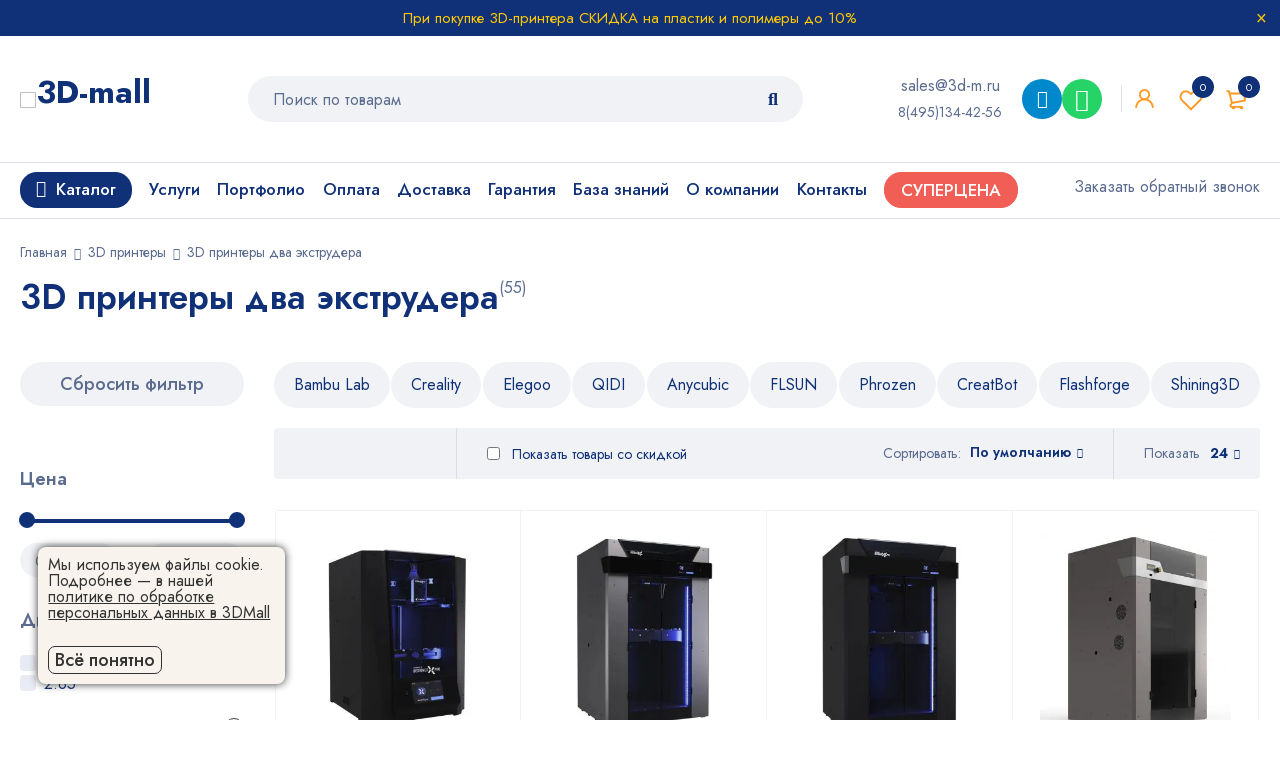

--- FILE ---
content_type: text/html; charset=UTF-8
request_url: https://3d-m.ru/3d-printer-dva-ekstrudera/
body_size: 39137
content:
<!DOCTYPE html>
<html lang="ru-RU">
<head>
    <meta charset="UTF-8"/>
            <meta name="viewport" content="width=device-width, initial-scale=1.0, maximum-scale=5"/>
        <link rel="profile" href="//gmpg.org/xfn/11"/>
                <link rel="shortcut icon" href="https://3d-m.ru/wp-content/themes/mymedi/images/favicon.ico"/>
        
    <meta name='robots' content='index, follow, max-image-preview:large, max-snippet:-1, max-video-preview:-1' />

	<title>3D принтеры два экструдера — купить. 3D печать двумя материалами</title>
	<meta name="description" content="3D принтеры два экструдера — купить. 3D печать двумя материалами. Печать деталей с использованием поддержки . ☎ ✅Принтеры в наличии. Цена" />
	<link rel="canonical" href="https://3d-m.ru/3d-printer-dva-ekstrudera/" />
	<meta property="og:locale" content="ru_RU" />
	<meta property="og:type" content="article" />
	<meta property="og:title" content="3D принтер два экструдера. ✅ 3D печать двумя материалами." />
	<meta property="og:description" content="3D принтер два экструдера. ✅ 3D печать двумя материалами. Печать сложных деталей с использованием поддержки PLA или HIPS. ☎ Принтеры в наличии. Цена." />
	<meta property="og:url" content="https://3d-m.ru/3d-printer-dva-ekstrudera/" />
	<meta property="og:site_name" content="3D MALL" />
	<meta property="og:image" content="https://3d-m.ru/wp-content/uploads/2015/10/primer_modeli_napechatannoj_na_3d_printere_2_ekstrudera.jpg" />
	<meta name="twitter:card" content="summary_large_image" />
	<meta name="twitter:title" content="3D принтер два экструдера. ✅ 3D печать двумя материалами." />
	<meta name="twitter:description" content="3D принтер два экструдера. ✅ 3D печать двумя материалами. Печать сложных деталей с использованием поддержки PLA или HIPS. ☎ Принтеры в наличии. Цена." />
	<meta name="twitter:image" content="https://3d-m.ru/wp-content/uploads/2015/10/primer_modeli_napechatannoj_na_3d_printere_2_ekstrudera.jpg" />
	<meta name="twitter:site" content="@3d_printery" />
	<script type="application/ld+json" class="yoast-schema-graph">{"@context":"https://schema.org","@graph":[{"@type":"CollectionPage","@id":"https://3d-m.ru/3d-printer-dva-ekstrudera/","url":"https://3d-m.ru/3d-printer-dva-ekstrudera/","name":"3D принтеры два экструдера — купить. 3D печать двумя материалами","isPartOf":{"@id":"https://3d-m.ru/#website"},"primaryImageOfPage":{"@id":"https://3d-m.ru/3d-printer-dva-ekstrudera/#primaryimage"},"image":{"@id":"https://3d-m.ru/3d-printer-dva-ekstrudera/#primaryimage"},"thumbnailUrl":"https://3d-m.ru/wp-content/uploads/2022/09/3d-printer-picaso-3d-designer-x-pro-s2-10-1.jpg","description":"3D принтеры два экструдера — купить. 3D печать двумя материалами. Печать деталей с использованием поддержки . ☎ ✅Принтеры в наличии. Цена","breadcrumb":{"@id":"https://3d-m.ru/3d-printer-dva-ekstrudera/#breadcrumb"},"inLanguage":"ru-RU"},{"@type":"ImageObject","inLanguage":"ru-RU","@id":"https://3d-m.ru/3d-printer-dva-ekstrudera/#primaryimage","url":"https://3d-m.ru/wp-content/uploads/2022/09/3d-printer-picaso-3d-designer-x-pro-s2-10-1.jpg","contentUrl":"https://3d-m.ru/wp-content/uploads/2022/09/3d-printer-picaso-3d-designer-x-pro-s2-10-1.jpg","width":900,"height":902,"caption":"Фото 3D принтер Picaso 3D Designer X PRO S2 10 1"},{"@type":"BreadcrumbList","@id":"https://3d-m.ru/3d-printer-dva-ekstrudera/#breadcrumb","itemListElement":[{"@type":"ListItem","position":1,"name":"Главная страница","item":"https://3d-m.ru/"},{"@type":"ListItem","position":2,"name":"3D принтеры","item":"https://3d-m.ru/3d-printery/"},{"@type":"ListItem","position":3,"name":"3D принтеры два экструдера"}]},{"@type":"WebSite","@id":"https://3d-m.ru/#website","url":"https://3d-m.ru/","name":"3D MALL","description":"Интернет-магазин 3D принтеров, 3D сканеров, пластиковых нитей, фотополимерных смол. Оборудование для 3Д печати в Москве и всей России","potentialAction":[{"@type":"SearchAction","target":{"@type":"EntryPoint","urlTemplate":"https://3d-m.ru/?s={search_term_string}"},"query-input":"required name=search_term_string"}],"inLanguage":"ru-RU"}]}</script>



    <link rel='stylesheet' id='wp-block-library-css' href='https://3d-m.ru/wp-includes/css/dist/block-library/style.min.css?ver=6.2.2' type='text/css' media='all' />
<link rel='stylesheet' id='wc-blocks-vendors-style-css' href='https://3d-m.ru/wp-content/plugins/woocommerce/packages/woocommerce-blocks/build/wc-blocks-vendors-style.css?ver=10.4.6' type='text/css' media='all' />
<link rel='stylesheet' id='wc-blocks-style-css' href='https://3d-m.ru/wp-content/plugins/woocommerce/packages/woocommerce-blocks/build/wc-blocks-style.css?ver=10.4.6' type='text/css' media='all' />
<link rel='stylesheet' id='jquery-selectBox-css' href='https://3d-m.ru/wp-content/plugins/yith-woocommerce-wishlist/assets/css/jquery.selectBox.css?ver=1.2.0' type='text/css' media='all' />
<link rel='stylesheet' id='yith-wcwl-font-awesome-css' href='https://3d-m.ru/wp-content/plugins/yith-woocommerce-wishlist/assets/css/font-awesome.css?ver=4.7.0' type='text/css' media='all' />
<link rel='stylesheet' id='woocommerce_prettyPhoto_css-css' href='//3d-m.ru/wp-content/plugins/woocommerce/assets/css/prettyPhoto.css?ver=3.1.6' type='text/css' media='all' />
<link rel='stylesheet' id='yith-wcwl-main-css' href='https://3d-m.ru/wp-content/plugins/yith-woocommerce-wishlist/assets/css/style.css?ver=3.19.0' type='text/css' media='all' />
<style id='yith-wcwl-main-inline-css' type='text/css'>
.yith-wcwl-share li a{color: #FFFFFF;}.yith-wcwl-share li a:hover{color: #FFFFFF;}.yith-wcwl-share a.facebook{background: #39599E; background-color: #39599E;}.yith-wcwl-share a.facebook:hover{background: #595A5A; background-color: #595A5A;}.yith-wcwl-share a.twitter{background: #45AFE2; background-color: #45AFE2;}.yith-wcwl-share a.twitter:hover{background: #595A5A; background-color: #595A5A;}.yith-wcwl-share a.pinterest{background: #AB2E31; background-color: #AB2E31;}.yith-wcwl-share a.pinterest:hover{background: #595A5A; background-color: #595A5A;}.yith-wcwl-share a.email{background: #FBB102; background-color: #FBB102;}.yith-wcwl-share a.email:hover{background: #595A5A; background-color: #595A5A;}.yith-wcwl-share a.whatsapp{background: #00A901; background-color: #00A901;}.yith-wcwl-share a.whatsapp:hover{background: #595A5A; background-color: #595A5A;}
</style>
<link rel='stylesheet' id='classic-theme-styles-css' href='https://3d-m.ru/wp-includes/css/classic-themes.min.css?ver=6.2.2' type='text/css' media='all' />
<style id='global-styles-inline-css' type='text/css'>
body{--wp--preset--color--black: #000000;--wp--preset--color--cyan-bluish-gray: #abb8c3;--wp--preset--color--white: #ffffff;--wp--preset--color--pale-pink: #f78da7;--wp--preset--color--vivid-red: #cf2e2e;--wp--preset--color--luminous-vivid-orange: #ff6900;--wp--preset--color--luminous-vivid-amber: #fcb900;--wp--preset--color--light-green-cyan: #7bdcb5;--wp--preset--color--vivid-green-cyan: #00d084;--wp--preset--color--pale-cyan-blue: #8ed1fc;--wp--preset--color--vivid-cyan-blue: #0693e3;--wp--preset--color--vivid-purple: #9b51e0;--wp--preset--gradient--vivid-cyan-blue-to-vivid-purple: linear-gradient(135deg,rgba(6,147,227,1) 0%,rgb(155,81,224) 100%);--wp--preset--gradient--light-green-cyan-to-vivid-green-cyan: linear-gradient(135deg,rgb(122,220,180) 0%,rgb(0,208,130) 100%);--wp--preset--gradient--luminous-vivid-amber-to-luminous-vivid-orange: linear-gradient(135deg,rgba(252,185,0,1) 0%,rgba(255,105,0,1) 100%);--wp--preset--gradient--luminous-vivid-orange-to-vivid-red: linear-gradient(135deg,rgba(255,105,0,1) 0%,rgb(207,46,46) 100%);--wp--preset--gradient--very-light-gray-to-cyan-bluish-gray: linear-gradient(135deg,rgb(238,238,238) 0%,rgb(169,184,195) 100%);--wp--preset--gradient--cool-to-warm-spectrum: linear-gradient(135deg,rgb(74,234,220) 0%,rgb(151,120,209) 20%,rgb(207,42,186) 40%,rgb(238,44,130) 60%,rgb(251,105,98) 80%,rgb(254,248,76) 100%);--wp--preset--gradient--blush-light-purple: linear-gradient(135deg,rgb(255,206,236) 0%,rgb(152,150,240) 100%);--wp--preset--gradient--blush-bordeaux: linear-gradient(135deg,rgb(254,205,165) 0%,rgb(254,45,45) 50%,rgb(107,0,62) 100%);--wp--preset--gradient--luminous-dusk: linear-gradient(135deg,rgb(255,203,112) 0%,rgb(199,81,192) 50%,rgb(65,88,208) 100%);--wp--preset--gradient--pale-ocean: linear-gradient(135deg,rgb(255,245,203) 0%,rgb(182,227,212) 50%,rgb(51,167,181) 100%);--wp--preset--gradient--electric-grass: linear-gradient(135deg,rgb(202,248,128) 0%,rgb(113,206,126) 100%);--wp--preset--gradient--midnight: linear-gradient(135deg,rgb(2,3,129) 0%,rgb(40,116,252) 100%);--wp--preset--duotone--dark-grayscale: url('#wp-duotone-dark-grayscale');--wp--preset--duotone--grayscale: url('#wp-duotone-grayscale');--wp--preset--duotone--purple-yellow: url('#wp-duotone-purple-yellow');--wp--preset--duotone--blue-red: url('#wp-duotone-blue-red');--wp--preset--duotone--midnight: url('#wp-duotone-midnight');--wp--preset--duotone--magenta-yellow: url('#wp-duotone-magenta-yellow');--wp--preset--duotone--purple-green: url('#wp-duotone-purple-green');--wp--preset--duotone--blue-orange: url('#wp-duotone-blue-orange');--wp--preset--font-size--small: 13px;--wp--preset--font-size--medium: 20px;--wp--preset--font-size--large: 36px;--wp--preset--font-size--x-large: 42px;--wp--preset--spacing--20: 0.44rem;--wp--preset--spacing--30: 0.67rem;--wp--preset--spacing--40: 1rem;--wp--preset--spacing--50: 1.5rem;--wp--preset--spacing--60: 2.25rem;--wp--preset--spacing--70: 3.38rem;--wp--preset--spacing--80: 5.06rem;--wp--preset--shadow--natural: 6px 6px 9px rgba(0, 0, 0, 0.2);--wp--preset--shadow--deep: 12px 12px 50px rgba(0, 0, 0, 0.4);--wp--preset--shadow--sharp: 6px 6px 0px rgba(0, 0, 0, 0.2);--wp--preset--shadow--outlined: 6px 6px 0px -3px rgba(255, 255, 255, 1), 6px 6px rgba(0, 0, 0, 1);--wp--preset--shadow--crisp: 6px 6px 0px rgba(0, 0, 0, 1);}:where(.is-layout-flex){gap: 0.5em;}body .is-layout-flow > .alignleft{float: left;margin-inline-start: 0;margin-inline-end: 2em;}body .is-layout-flow > .alignright{float: right;margin-inline-start: 2em;margin-inline-end: 0;}body .is-layout-flow > .aligncenter{margin-left: auto !important;margin-right: auto !important;}body .is-layout-constrained > .alignleft{float: left;margin-inline-start: 0;margin-inline-end: 2em;}body .is-layout-constrained > .alignright{float: right;margin-inline-start: 2em;margin-inline-end: 0;}body .is-layout-constrained > .aligncenter{margin-left: auto !important;margin-right: auto !important;}body .is-layout-constrained > :where(:not(.alignleft):not(.alignright):not(.alignfull)){max-width: var(--wp--style--global--content-size);margin-left: auto !important;margin-right: auto !important;}body .is-layout-constrained > .alignwide{max-width: var(--wp--style--global--wide-size);}body .is-layout-flex{display: flex;}body .is-layout-flex{flex-wrap: wrap;align-items: center;}body .is-layout-flex > *{margin: 0;}:where(.wp-block-columns.is-layout-flex){gap: 2em;}.has-black-color{color: var(--wp--preset--color--black) !important;}.has-cyan-bluish-gray-color{color: var(--wp--preset--color--cyan-bluish-gray) !important;}.has-white-color{color: var(--wp--preset--color--white) !important;}.has-pale-pink-color{color: var(--wp--preset--color--pale-pink) !important;}.has-vivid-red-color{color: var(--wp--preset--color--vivid-red) !important;}.has-luminous-vivid-orange-color{color: var(--wp--preset--color--luminous-vivid-orange) !important;}.has-luminous-vivid-amber-color{color: var(--wp--preset--color--luminous-vivid-amber) !important;}.has-light-green-cyan-color{color: var(--wp--preset--color--light-green-cyan) !important;}.has-vivid-green-cyan-color{color: var(--wp--preset--color--vivid-green-cyan) !important;}.has-pale-cyan-blue-color{color: var(--wp--preset--color--pale-cyan-blue) !important;}.has-vivid-cyan-blue-color{color: var(--wp--preset--color--vivid-cyan-blue) !important;}.has-vivid-purple-color{color: var(--wp--preset--color--vivid-purple) !important;}.has-black-background-color{background-color: var(--wp--preset--color--black) !important;}.has-cyan-bluish-gray-background-color{background-color: var(--wp--preset--color--cyan-bluish-gray) !important;}.has-white-background-color{background-color: var(--wp--preset--color--white) !important;}.has-pale-pink-background-color{background-color: var(--wp--preset--color--pale-pink) !important;}.has-vivid-red-background-color{background-color: var(--wp--preset--color--vivid-red) !important;}.has-luminous-vivid-orange-background-color{background-color: var(--wp--preset--color--luminous-vivid-orange) !important;}.has-luminous-vivid-amber-background-color{background-color: var(--wp--preset--color--luminous-vivid-amber) !important;}.has-light-green-cyan-background-color{background-color: var(--wp--preset--color--light-green-cyan) !important;}.has-vivid-green-cyan-background-color{background-color: var(--wp--preset--color--vivid-green-cyan) !important;}.has-pale-cyan-blue-background-color{background-color: var(--wp--preset--color--pale-cyan-blue) !important;}.has-vivid-cyan-blue-background-color{background-color: var(--wp--preset--color--vivid-cyan-blue) !important;}.has-vivid-purple-background-color{background-color: var(--wp--preset--color--vivid-purple) !important;}.has-black-border-color{border-color: var(--wp--preset--color--black) !important;}.has-cyan-bluish-gray-border-color{border-color: var(--wp--preset--color--cyan-bluish-gray) !important;}.has-white-border-color{border-color: var(--wp--preset--color--white) !important;}.has-pale-pink-border-color{border-color: var(--wp--preset--color--pale-pink) !important;}.has-vivid-red-border-color{border-color: var(--wp--preset--color--vivid-red) !important;}.has-luminous-vivid-orange-border-color{border-color: var(--wp--preset--color--luminous-vivid-orange) !important;}.has-luminous-vivid-amber-border-color{border-color: var(--wp--preset--color--luminous-vivid-amber) !important;}.has-light-green-cyan-border-color{border-color: var(--wp--preset--color--light-green-cyan) !important;}.has-vivid-green-cyan-border-color{border-color: var(--wp--preset--color--vivid-green-cyan) !important;}.has-pale-cyan-blue-border-color{border-color: var(--wp--preset--color--pale-cyan-blue) !important;}.has-vivid-cyan-blue-border-color{border-color: var(--wp--preset--color--vivid-cyan-blue) !important;}.has-vivid-purple-border-color{border-color: var(--wp--preset--color--vivid-purple) !important;}.has-vivid-cyan-blue-to-vivid-purple-gradient-background{background: var(--wp--preset--gradient--vivid-cyan-blue-to-vivid-purple) !important;}.has-light-green-cyan-to-vivid-green-cyan-gradient-background{background: var(--wp--preset--gradient--light-green-cyan-to-vivid-green-cyan) !important;}.has-luminous-vivid-amber-to-luminous-vivid-orange-gradient-background{background: var(--wp--preset--gradient--luminous-vivid-amber-to-luminous-vivid-orange) !important;}.has-luminous-vivid-orange-to-vivid-red-gradient-background{background: var(--wp--preset--gradient--luminous-vivid-orange-to-vivid-red) !important;}.has-very-light-gray-to-cyan-bluish-gray-gradient-background{background: var(--wp--preset--gradient--very-light-gray-to-cyan-bluish-gray) !important;}.has-cool-to-warm-spectrum-gradient-background{background: var(--wp--preset--gradient--cool-to-warm-spectrum) !important;}.has-blush-light-purple-gradient-background{background: var(--wp--preset--gradient--blush-light-purple) !important;}.has-blush-bordeaux-gradient-background{background: var(--wp--preset--gradient--blush-bordeaux) !important;}.has-luminous-dusk-gradient-background{background: var(--wp--preset--gradient--luminous-dusk) !important;}.has-pale-ocean-gradient-background{background: var(--wp--preset--gradient--pale-ocean) !important;}.has-electric-grass-gradient-background{background: var(--wp--preset--gradient--electric-grass) !important;}.has-midnight-gradient-background{background: var(--wp--preset--gradient--midnight) !important;}.has-small-font-size{font-size: var(--wp--preset--font-size--small) !important;}.has-medium-font-size{font-size: var(--wp--preset--font-size--medium) !important;}.has-large-font-size{font-size: var(--wp--preset--font-size--large) !important;}.has-x-large-font-size{font-size: var(--wp--preset--font-size--x-large) !important;}
.wp-block-navigation a:where(:not(.wp-element-button)){color: inherit;}
:where(.wp-block-columns.is-layout-flex){gap: 2em;}
.wp-block-pullquote{font-size: 1.5em;line-height: 1.6;}
</style>
<style id='extendify-gutenberg-patterns-and-templates-utilities-inline-css' type='text/css'>
.ext-absolute{position:absolute!important}.ext-relative{position:relative!important}.ext-top-base{top:var(--wp--style--block-gap,1.75rem)!important}.ext-top-lg{top:var(--extendify--spacing--large,3rem)!important}.ext--top-base{top:calc(var(--wp--style--block-gap, 1.75rem)*-1)!important}.ext--top-lg{top:calc(var(--extendify--spacing--large, 3rem)*-1)!important}.ext-right-base{right:var(--wp--style--block-gap,1.75rem)!important}.ext-right-lg{right:var(--extendify--spacing--large,3rem)!important}.ext--right-base{right:calc(var(--wp--style--block-gap, 1.75rem)*-1)!important}.ext--right-lg{right:calc(var(--extendify--spacing--large, 3rem)*-1)!important}.ext-bottom-base{bottom:var(--wp--style--block-gap,1.75rem)!important}.ext-bottom-lg{bottom:var(--extendify--spacing--large,3rem)!important}.ext--bottom-base{bottom:calc(var(--wp--style--block-gap, 1.75rem)*-1)!important}.ext--bottom-lg{bottom:calc(var(--extendify--spacing--large, 3rem)*-1)!important}.ext-left-base{left:var(--wp--style--block-gap,1.75rem)!important}.ext-left-lg{left:var(--extendify--spacing--large,3rem)!important}.ext--left-base{left:calc(var(--wp--style--block-gap, 1.75rem)*-1)!important}.ext--left-lg{left:calc(var(--extendify--spacing--large, 3rem)*-1)!important}.ext-order-1{order:1!important}.ext-order-2{order:2!important}.ext-col-auto{grid-column:auto!important}.ext-col-span-1{grid-column:span 1/span 1!important}.ext-col-span-2{grid-column:span 2/span 2!important}.ext-col-span-3{grid-column:span 3/span 3!important}.ext-col-span-4{grid-column:span 4/span 4!important}.ext-col-span-5{grid-column:span 5/span 5!important}.ext-col-span-6{grid-column:span 6/span 6!important}.ext-col-span-7{grid-column:span 7/span 7!important}.ext-col-span-8{grid-column:span 8/span 8!important}.ext-col-span-9{grid-column:span 9/span 9!important}.ext-col-span-10{grid-column:span 10/span 10!important}.ext-col-span-11{grid-column:span 11/span 11!important}.ext-col-span-12{grid-column:span 12/span 12!important}.ext-col-span-full{grid-column:1/-1!important}.ext-col-start-1{grid-column-start:1!important}.ext-col-start-2{grid-column-start:2!important}.ext-col-start-3{grid-column-start:3!important}.ext-col-start-4{grid-column-start:4!important}.ext-col-start-5{grid-column-start:5!important}.ext-col-start-6{grid-column-start:6!important}.ext-col-start-7{grid-column-start:7!important}.ext-col-start-8{grid-column-start:8!important}.ext-col-start-9{grid-column-start:9!important}.ext-col-start-10{grid-column-start:10!important}.ext-col-start-11{grid-column-start:11!important}.ext-col-start-12{grid-column-start:12!important}.ext-col-start-13{grid-column-start:13!important}.ext-col-start-auto{grid-column-start:auto!important}.ext-col-end-1{grid-column-end:1!important}.ext-col-end-2{grid-column-end:2!important}.ext-col-end-3{grid-column-end:3!important}.ext-col-end-4{grid-column-end:4!important}.ext-col-end-5{grid-column-end:5!important}.ext-col-end-6{grid-column-end:6!important}.ext-col-end-7{grid-column-end:7!important}.ext-col-end-8{grid-column-end:8!important}.ext-col-end-9{grid-column-end:9!important}.ext-col-end-10{grid-column-end:10!important}.ext-col-end-11{grid-column-end:11!important}.ext-col-end-12{grid-column-end:12!important}.ext-col-end-13{grid-column-end:13!important}.ext-col-end-auto{grid-column-end:auto!important}.ext-row-auto{grid-row:auto!important}.ext-row-span-1{grid-row:span 1/span 1!important}.ext-row-span-2{grid-row:span 2/span 2!important}.ext-row-span-3{grid-row:span 3/span 3!important}.ext-row-span-4{grid-row:span 4/span 4!important}.ext-row-span-5{grid-row:span 5/span 5!important}.ext-row-span-6{grid-row:span 6/span 6!important}.ext-row-span-full{grid-row:1/-1!important}.ext-row-start-1{grid-row-start:1!important}.ext-row-start-2{grid-row-start:2!important}.ext-row-start-3{grid-row-start:3!important}.ext-row-start-4{grid-row-start:4!important}.ext-row-start-5{grid-row-start:5!important}.ext-row-start-6{grid-row-start:6!important}.ext-row-start-7{grid-row-start:7!important}.ext-row-start-auto{grid-row-start:auto!important}.ext-row-end-1{grid-row-end:1!important}.ext-row-end-2{grid-row-end:2!important}.ext-row-end-3{grid-row-end:3!important}.ext-row-end-4{grid-row-end:4!important}.ext-row-end-5{grid-row-end:5!important}.ext-row-end-6{grid-row-end:6!important}.ext-row-end-7{grid-row-end:7!important}.ext-row-end-auto{grid-row-end:auto!important}.ext-m-0:not([style*=margin]){margin:0!important}.ext-m-auto:not([style*=margin]){margin:auto!important}.ext-m-base:not([style*=margin]){margin:var(--wp--style--block-gap,1.75rem)!important}.ext-m-lg:not([style*=margin]){margin:var(--extendify--spacing--large,3rem)!important}.ext--m-base:not([style*=margin]){margin:calc(var(--wp--style--block-gap, 1.75rem)*-1)!important}.ext--m-lg:not([style*=margin]){margin:calc(var(--extendify--spacing--large, 3rem)*-1)!important}.ext-mx-0:not([style*=margin]){margin-left:0!important;margin-right:0!important}.ext-mx-auto:not([style*=margin]){margin-left:auto!important;margin-right:auto!important}.ext-mx-base:not([style*=margin]){margin-left:var(--wp--style--block-gap,1.75rem)!important;margin-right:var(--wp--style--block-gap,1.75rem)!important}.ext-mx-lg:not([style*=margin]){margin-left:var(--extendify--spacing--large,3rem)!important;margin-right:var(--extendify--spacing--large,3rem)!important}.ext--mx-base:not([style*=margin]){margin-left:calc(var(--wp--style--block-gap, 1.75rem)*-1)!important;margin-right:calc(var(--wp--style--block-gap, 1.75rem)*-1)!important}.ext--mx-lg:not([style*=margin]){margin-left:calc(var(--extendify--spacing--large, 3rem)*-1)!important;margin-right:calc(var(--extendify--spacing--large, 3rem)*-1)!important}.ext-my-0:not([style*=margin]){margin-bottom:0!important;margin-top:0!important}.ext-my-auto:not([style*=margin]){margin-bottom:auto!important;margin-top:auto!important}.ext-my-base:not([style*=margin]){margin-bottom:var(--wp--style--block-gap,1.75rem)!important;margin-top:var(--wp--style--block-gap,1.75rem)!important}.ext-my-lg:not([style*=margin]){margin-bottom:var(--extendify--spacing--large,3rem)!important;margin-top:var(--extendify--spacing--large,3rem)!important}.ext--my-base:not([style*=margin]){margin-bottom:calc(var(--wp--style--block-gap, 1.75rem)*-1)!important;margin-top:calc(var(--wp--style--block-gap, 1.75rem)*-1)!important}.ext--my-lg:not([style*=margin]){margin-bottom:calc(var(--extendify--spacing--large, 3rem)*-1)!important;margin-top:calc(var(--extendify--spacing--large, 3rem)*-1)!important}.ext-mt-0:not([style*=margin]){margin-top:0!important}.ext-mt-auto:not([style*=margin]){margin-top:auto!important}.ext-mt-base:not([style*=margin]){margin-top:var(--wp--style--block-gap,1.75rem)!important}.ext-mt-lg:not([style*=margin]){margin-top:var(--extendify--spacing--large,3rem)!important}.ext--mt-base:not([style*=margin]){margin-top:calc(var(--wp--style--block-gap, 1.75rem)*-1)!important}.ext--mt-lg:not([style*=margin]){margin-top:calc(var(--extendify--spacing--large, 3rem)*-1)!important}.ext-mr-0:not([style*=margin]){margin-right:0!important}.ext-mr-auto:not([style*=margin]){margin-right:auto!important}.ext-mr-base:not([style*=margin]){margin-right:var(--wp--style--block-gap,1.75rem)!important}.ext-mr-lg:not([style*=margin]){margin-right:var(--extendify--spacing--large,3rem)!important}.ext--mr-base:not([style*=margin]){margin-right:calc(var(--wp--style--block-gap, 1.75rem)*-1)!important}.ext--mr-lg:not([style*=margin]){margin-right:calc(var(--extendify--spacing--large, 3rem)*-1)!important}.ext-mb-0:not([style*=margin]){margin-bottom:0!important}.ext-mb-auto:not([style*=margin]){margin-bottom:auto!important}.ext-mb-base:not([style*=margin]){margin-bottom:var(--wp--style--block-gap,1.75rem)!important}.ext-mb-lg:not([style*=margin]){margin-bottom:var(--extendify--spacing--large,3rem)!important}.ext--mb-base:not([style*=margin]){margin-bottom:calc(var(--wp--style--block-gap, 1.75rem)*-1)!important}.ext--mb-lg:not([style*=margin]){margin-bottom:calc(var(--extendify--spacing--large, 3rem)*-1)!important}.ext-ml-0:not([style*=margin]){margin-left:0!important}.ext-ml-auto:not([style*=margin]){margin-left:auto!important}.ext-ml-base:not([style*=margin]){margin-left:var(--wp--style--block-gap,1.75rem)!important}.ext-ml-lg:not([style*=margin]){margin-left:var(--extendify--spacing--large,3rem)!important}.ext--ml-base:not([style*=margin]){margin-left:calc(var(--wp--style--block-gap, 1.75rem)*-1)!important}.ext--ml-lg:not([style*=margin]){margin-left:calc(var(--extendify--spacing--large, 3rem)*-1)!important}.ext-block{display:block!important}.ext-inline-block{display:inline-block!important}.ext-inline{display:inline!important}.ext-flex{display:flex!important}.ext-inline-flex{display:inline-flex!important}.ext-grid{display:grid!important}.ext-inline-grid{display:inline-grid!important}.ext-hidden{display:none!important}.ext-w-auto{width:auto!important}.ext-w-full{width:100%!important}.ext-max-w-full{max-width:100%!important}.ext-flex-1{flex:1 1 0%!important}.ext-flex-auto{flex:1 1 auto!important}.ext-flex-initial{flex:0 1 auto!important}.ext-flex-none{flex:none!important}.ext-flex-shrink-0{flex-shrink:0!important}.ext-flex-shrink{flex-shrink:1!important}.ext-flex-grow-0{flex-grow:0!important}.ext-flex-grow{flex-grow:1!important}.ext-list-none{list-style-type:none!important}.ext-grid-cols-1{grid-template-columns:repeat(1,minmax(0,1fr))!important}.ext-grid-cols-2{grid-template-columns:repeat(2,minmax(0,1fr))!important}.ext-grid-cols-3{grid-template-columns:repeat(3,minmax(0,1fr))!important}.ext-grid-cols-4{grid-template-columns:repeat(4,minmax(0,1fr))!important}.ext-grid-cols-5{grid-template-columns:repeat(5,minmax(0,1fr))!important}.ext-grid-cols-6{grid-template-columns:repeat(6,minmax(0,1fr))!important}.ext-grid-cols-7{grid-template-columns:repeat(7,minmax(0,1fr))!important}.ext-grid-cols-8{grid-template-columns:repeat(8,minmax(0,1fr))!important}.ext-grid-cols-9{grid-template-columns:repeat(9,minmax(0,1fr))!important}.ext-grid-cols-10{grid-template-columns:repeat(10,minmax(0,1fr))!important}.ext-grid-cols-11{grid-template-columns:repeat(11,minmax(0,1fr))!important}.ext-grid-cols-12{grid-template-columns:repeat(12,minmax(0,1fr))!important}.ext-grid-cols-none{grid-template-columns:none!important}.ext-grid-rows-1{grid-template-rows:repeat(1,minmax(0,1fr))!important}.ext-grid-rows-2{grid-template-rows:repeat(2,minmax(0,1fr))!important}.ext-grid-rows-3{grid-template-rows:repeat(3,minmax(0,1fr))!important}.ext-grid-rows-4{grid-template-rows:repeat(4,minmax(0,1fr))!important}.ext-grid-rows-5{grid-template-rows:repeat(5,minmax(0,1fr))!important}.ext-grid-rows-6{grid-template-rows:repeat(6,minmax(0,1fr))!important}.ext-grid-rows-none{grid-template-rows:none!important}.ext-flex-row{flex-direction:row!important}.ext-flex-row-reverse{flex-direction:row-reverse!important}.ext-flex-col{flex-direction:column!important}.ext-flex-col-reverse{flex-direction:column-reverse!important}.ext-flex-wrap{flex-wrap:wrap!important}.ext-flex-wrap-reverse{flex-wrap:wrap-reverse!important}.ext-flex-nowrap{flex-wrap:nowrap!important}.ext-items-start{align-items:flex-start!important}.ext-items-end{align-items:flex-end!important}.ext-items-center{align-items:center!important}.ext-items-baseline{align-items:baseline!important}.ext-items-stretch{align-items:stretch!important}.ext-justify-start{justify-content:flex-start!important}.ext-justify-end{justify-content:flex-end!important}.ext-justify-center{justify-content:center!important}.ext-justify-between{justify-content:space-between!important}.ext-justify-around{justify-content:space-around!important}.ext-justify-evenly{justify-content:space-evenly!important}.ext-justify-items-start{justify-items:start!important}.ext-justify-items-end{justify-items:end!important}.ext-justify-items-center{justify-items:center!important}.ext-justify-items-stretch{justify-items:stretch!important}.ext-gap-0{gap:0!important}.ext-gap-base{gap:var(--wp--style--block-gap,1.75rem)!important}.ext-gap-lg{gap:var(--extendify--spacing--large,3rem)!important}.ext-gap-x-0{-moz-column-gap:0!important;column-gap:0!important}.ext-gap-x-base{-moz-column-gap:var(--wp--style--block-gap,1.75rem)!important;column-gap:var(--wp--style--block-gap,1.75rem)!important}.ext-gap-x-lg{-moz-column-gap:var(--extendify--spacing--large,3rem)!important;column-gap:var(--extendify--spacing--large,3rem)!important}.ext-gap-y-0{row-gap:0!important}.ext-gap-y-base{row-gap:var(--wp--style--block-gap,1.75rem)!important}.ext-gap-y-lg{row-gap:var(--extendify--spacing--large,3rem)!important}.ext-justify-self-auto{justify-self:auto!important}.ext-justify-self-start{justify-self:start!important}.ext-justify-self-end{justify-self:end!important}.ext-justify-self-center{justify-self:center!important}.ext-justify-self-stretch{justify-self:stretch!important}.ext-rounded-none{border-radius:0!important}.ext-rounded-full{border-radius:9999px!important}.ext-rounded-t-none{border-top-left-radius:0!important;border-top-right-radius:0!important}.ext-rounded-t-full{border-top-left-radius:9999px!important;border-top-right-radius:9999px!important}.ext-rounded-r-none{border-bottom-right-radius:0!important;border-top-right-radius:0!important}.ext-rounded-r-full{border-bottom-right-radius:9999px!important;border-top-right-radius:9999px!important}.ext-rounded-b-none{border-bottom-left-radius:0!important;border-bottom-right-radius:0!important}.ext-rounded-b-full{border-bottom-left-radius:9999px!important;border-bottom-right-radius:9999px!important}.ext-rounded-l-none{border-bottom-left-radius:0!important;border-top-left-radius:0!important}.ext-rounded-l-full{border-bottom-left-radius:9999px!important;border-top-left-radius:9999px!important}.ext-rounded-tl-none{border-top-left-radius:0!important}.ext-rounded-tl-full{border-top-left-radius:9999px!important}.ext-rounded-tr-none{border-top-right-radius:0!important}.ext-rounded-tr-full{border-top-right-radius:9999px!important}.ext-rounded-br-none{border-bottom-right-radius:0!important}.ext-rounded-br-full{border-bottom-right-radius:9999px!important}.ext-rounded-bl-none{border-bottom-left-radius:0!important}.ext-rounded-bl-full{border-bottom-left-radius:9999px!important}.ext-border-0{border-width:0!important}.ext-border-t-0{border-top-width:0!important}.ext-border-r-0{border-right-width:0!important}.ext-border-b-0{border-bottom-width:0!important}.ext-border-l-0{border-left-width:0!important}.ext-p-0:not([style*=padding]){padding:0!important}.ext-p-base:not([style*=padding]){padding:var(--wp--style--block-gap,1.75rem)!important}.ext-p-lg:not([style*=padding]){padding:var(--extendify--spacing--large,3rem)!important}.ext-px-0:not([style*=padding]){padding-left:0!important;padding-right:0!important}.ext-px-base:not([style*=padding]){padding-left:var(--wp--style--block-gap,1.75rem)!important;padding-right:var(--wp--style--block-gap,1.75rem)!important}.ext-px-lg:not([style*=padding]){padding-left:var(--extendify--spacing--large,3rem)!important;padding-right:var(--extendify--spacing--large,3rem)!important}.ext-py-0:not([style*=padding]){padding-bottom:0!important;padding-top:0!important}.ext-py-base:not([style*=padding]){padding-bottom:var(--wp--style--block-gap,1.75rem)!important;padding-top:var(--wp--style--block-gap,1.75rem)!important}.ext-py-lg:not([style*=padding]){padding-bottom:var(--extendify--spacing--large,3rem)!important;padding-top:var(--extendify--spacing--large,3rem)!important}.ext-pt-0:not([style*=padding]){padding-top:0!important}.ext-pt-base:not([style*=padding]){padding-top:var(--wp--style--block-gap,1.75rem)!important}.ext-pt-lg:not([style*=padding]){padding-top:var(--extendify--spacing--large,3rem)!important}.ext-pr-0:not([style*=padding]){padding-right:0!important}.ext-pr-base:not([style*=padding]){padding-right:var(--wp--style--block-gap,1.75rem)!important}.ext-pr-lg:not([style*=padding]){padding-right:var(--extendify--spacing--large,3rem)!important}.ext-pb-0:not([style*=padding]){padding-bottom:0!important}.ext-pb-base:not([style*=padding]){padding-bottom:var(--wp--style--block-gap,1.75rem)!important}.ext-pb-lg:not([style*=padding]){padding-bottom:var(--extendify--spacing--large,3rem)!important}.ext-pl-0:not([style*=padding]){padding-left:0!important}.ext-pl-base:not([style*=padding]){padding-left:var(--wp--style--block-gap,1.75rem)!important}.ext-pl-lg:not([style*=padding]){padding-left:var(--extendify--spacing--large,3rem)!important}.ext-text-left{text-align:left!important}.ext-text-center{text-align:center!important}.ext-text-right{text-align:right!important}.ext-leading-none{line-height:1!important}.ext-leading-tight{line-height:1.25!important}.ext-leading-snug{line-height:1.375!important}.ext-leading-normal{line-height:1.5!important}.ext-leading-relaxed{line-height:1.625!important}.ext-leading-loose{line-height:2!important}.ext-aspect-square img{aspect-ratio:1/1;-o-object-fit:cover;object-fit:cover}.ext-aspect-landscape img{aspect-ratio:4/3;-o-object-fit:cover;object-fit:cover}.ext-aspect-landscape-wide img{aspect-ratio:16/9;-o-object-fit:cover;object-fit:cover}.ext-aspect-portrait img{aspect-ratio:3/4;-o-object-fit:cover;object-fit:cover}.ext-aspect-landscape .components-resizable-box__container,.ext-aspect-landscape-wide .components-resizable-box__container,.ext-aspect-portrait .components-resizable-box__container,.ext-aspect-square .components-resizable-box__container{height:auto!important}.clip-path--rhombus img{-webkit-clip-path:polygon(15% 6%,80% 29%,84% 93%,23% 69%);clip-path:polygon(15% 6%,80% 29%,84% 93%,23% 69%)}.clip-path--diamond img{-webkit-clip-path:polygon(5% 29%,60% 2%,91% 64%,36% 89%);clip-path:polygon(5% 29%,60% 2%,91% 64%,36% 89%)}.clip-path--rhombus-alt img{-webkit-clip-path:polygon(14% 9%,85% 24%,91% 89%,19% 76%);clip-path:polygon(14% 9%,85% 24%,91% 89%,19% 76%)}.wp-block-columns[class*=fullwidth-cols]{margin-bottom:unset}.wp-block-column.editor\:pointer-events-none{margin-bottom:0!important;margin-top:0!important}.is-root-container.block-editor-block-list__layout>[data-align=full]:not(:first-of-type)>.wp-block-column.editor\:pointer-events-none,.is-root-container.block-editor-block-list__layout>[data-align=wide]>.wp-block-column.editor\:pointer-events-none{margin-top:calc(var(--wp--style--block-gap, 28px)*-1)!important}.ext .wp-block-columns .wp-block-column[style*=padding]{padding-left:0!important;padding-right:0!important}.ext .wp-block-columns+.wp-block-columns:not([class*=mt-]):not([class*=my-]):not([style*=margin]){margin-top:0!important}[class*=fullwidth-cols] .wp-block-column:first-child,[class*=fullwidth-cols] .wp-block-group:first-child{margin-top:0}[class*=fullwidth-cols] .wp-block-column:last-child,[class*=fullwidth-cols] .wp-block-group:last-child{margin-bottom:0}[class*=fullwidth-cols] .wp-block-column:first-child>*,[class*=fullwidth-cols] .wp-block-column>:first-child{margin-top:0}.ext .is-not-stacked-on-mobile .wp-block-column,[class*=fullwidth-cols] .wp-block-column>:last-child{margin-bottom:0}.wp-block-columns[class*=fullwidth-cols]:not(.is-not-stacked-on-mobile)>.wp-block-column:not(:last-child){margin-bottom:var(--wp--style--block-gap,1.75rem)}@media (min-width:782px){.wp-block-columns[class*=fullwidth-cols]:not(.is-not-stacked-on-mobile)>.wp-block-column:not(:last-child){margin-bottom:0}}.wp-block-columns[class*=fullwidth-cols].is-not-stacked-on-mobile>.wp-block-column{margin-bottom:0!important}@media (min-width:600px) and (max-width:781px){.wp-block-columns[class*=fullwidth-cols]:not(.is-not-stacked-on-mobile)>.wp-block-column:nth-child(2n){margin-left:var(--wp--style--block-gap,2em)}}@media (max-width:781px){.tablet\:fullwidth-cols.wp-block-columns:not(.is-not-stacked-on-mobile){flex-wrap:wrap}.tablet\:fullwidth-cols.wp-block-columns:not(.is-not-stacked-on-mobile)>.wp-block-column,.tablet\:fullwidth-cols.wp-block-columns:not(.is-not-stacked-on-mobile)>.wp-block-column:not([style*=margin]){margin-left:0!important}.tablet\:fullwidth-cols.wp-block-columns:not(.is-not-stacked-on-mobile)>.wp-block-column{flex-basis:100%!important}}@media (max-width:1079px){.desktop\:fullwidth-cols.wp-block-columns:not(.is-not-stacked-on-mobile){flex-wrap:wrap}.desktop\:fullwidth-cols.wp-block-columns:not(.is-not-stacked-on-mobile)>.wp-block-column,.desktop\:fullwidth-cols.wp-block-columns:not(.is-not-stacked-on-mobile)>.wp-block-column:not([style*=margin]){margin-left:0!important}.desktop\:fullwidth-cols.wp-block-columns:not(.is-not-stacked-on-mobile)>.wp-block-column{flex-basis:100%!important}.desktop\:fullwidth-cols.wp-block-columns:not(.is-not-stacked-on-mobile)>.wp-block-column:not(:last-child){margin-bottom:var(--wp--style--block-gap,1.75rem)!important}}.direction-rtl{direction:rtl}.direction-ltr{direction:ltr}.is-style-inline-list{padding-left:0!important}.is-style-inline-list li{list-style-type:none!important}@media (min-width:782px){.is-style-inline-list li{display:inline!important;margin-right:var(--wp--style--block-gap,1.75rem)!important}}@media (min-width:782px){.is-style-inline-list li:first-child{margin-left:0!important}}@media (min-width:782px){.is-style-inline-list li:last-child{margin-right:0!important}}.bring-to-front{position:relative;z-index:10}.text-stroke{-webkit-text-stroke-color:var(--wp--preset--color--background)}.text-stroke,.text-stroke--primary{-webkit-text-stroke-width:var(
        --wp--custom--typography--text-stroke-width,2px
    )}.text-stroke--primary{-webkit-text-stroke-color:var(--wp--preset--color--primary)}.text-stroke--secondary{-webkit-text-stroke-width:var(
        --wp--custom--typography--text-stroke-width,2px
    );-webkit-text-stroke-color:var(--wp--preset--color--secondary)}.editor\:no-caption .block-editor-rich-text__editable{display:none!important}.editor\:no-inserter .wp-block-column:not(.is-selected)>.block-list-appender,.editor\:no-inserter .wp-block-cover__inner-container>.block-list-appender,.editor\:no-inserter .wp-block-group__inner-container>.block-list-appender,.editor\:no-inserter>.block-list-appender{display:none}.editor\:no-resize .components-resizable-box__handle,.editor\:no-resize .components-resizable-box__handle:after,.editor\:no-resize .components-resizable-box__side-handle:before{display:none;pointer-events:none}.editor\:no-resize .components-resizable-box__container{display:block}.editor\:pointer-events-none{pointer-events:none}.is-style-angled{justify-content:flex-end}.ext .is-style-angled>[class*=_inner-container],.is-style-angled{align-items:center}.is-style-angled .wp-block-cover__image-background,.is-style-angled .wp-block-cover__video-background{-webkit-clip-path:polygon(0 0,30% 0,50% 100%,0 100%);clip-path:polygon(0 0,30% 0,50% 100%,0 100%);z-index:1}@media (min-width:782px){.is-style-angled .wp-block-cover__image-background,.is-style-angled .wp-block-cover__video-background{-webkit-clip-path:polygon(0 0,55% 0,65% 100%,0 100%);clip-path:polygon(0 0,55% 0,65% 100%,0 100%)}}.has-foreground-color{color:var(--wp--preset--color--foreground,#000)!important}.has-foreground-background-color{background-color:var(--wp--preset--color--foreground,#000)!important}.has-background-color{color:var(--wp--preset--color--background,#fff)!important}.has-background-background-color{background-color:var(--wp--preset--color--background,#fff)!important}.has-primary-color{color:var(--wp--preset--color--primary,#4b5563)!important}.has-primary-background-color{background-color:var(--wp--preset--color--primary,#4b5563)!important}.has-secondary-color{color:var(--wp--preset--color--secondary,#9ca3af)!important}.has-secondary-background-color{background-color:var(--wp--preset--color--secondary,#9ca3af)!important}.ext.has-text-color h1,.ext.has-text-color h2,.ext.has-text-color h3,.ext.has-text-color h4,.ext.has-text-color h5,.ext.has-text-color h6,.ext.has-text-color p{color:currentColor}.has-white-color{color:var(--wp--preset--color--white,#fff)!important}.has-black-color{color:var(--wp--preset--color--black,#000)!important}.has-ext-foreground-background-color{background-color:var(
        --wp--preset--color--foreground,var(--wp--preset--color--black,#000)
    )!important}.has-ext-primary-background-color{background-color:var(
        --wp--preset--color--primary,var(--wp--preset--color--cyan-bluish-gray,#000)
    )!important}.wp-block-button__link.has-black-background-color{border-color:var(--wp--preset--color--black,#000)}.wp-block-button__link.has-white-background-color{border-color:var(--wp--preset--color--white,#fff)}.has-ext-small-font-size{font-size:var(--wp--preset--font-size--ext-small)!important}.has-ext-medium-font-size{font-size:var(--wp--preset--font-size--ext-medium)!important}.has-ext-large-font-size{font-size:var(--wp--preset--font-size--ext-large)!important;line-height:1.2}.has-ext-x-large-font-size{font-size:var(--wp--preset--font-size--ext-x-large)!important;line-height:1}.has-ext-xx-large-font-size{font-size:var(--wp--preset--font-size--ext-xx-large)!important;line-height:1}.has-ext-x-large-font-size:not([style*=line-height]),.has-ext-xx-large-font-size:not([style*=line-height]){line-height:1.1}.ext .wp-block-group>*{margin-bottom:0;margin-top:0}.ext .wp-block-group>*+*{margin-bottom:0}.ext .wp-block-group>*+*,.ext h2{margin-top:var(--wp--style--block-gap,1.75rem)}.ext h2{margin-bottom:var(--wp--style--block-gap,1.75rem)}.has-ext-x-large-font-size+h3,.has-ext-x-large-font-size+p{margin-top:.5rem}.ext .wp-block-buttons>.wp-block-button.wp-block-button__width-25{min-width:12rem;width:calc(25% - var(--wp--style--block-gap, .5em)*.75)}.ext .ext-grid>[class*=_inner-container]{display:grid}.ext>[class*=_inner-container]>.ext-grid:not([class*=columns]),.ext>[class*=_inner-container]>.wp-block>.ext-grid:not([class*=columns]){display:initial!important}.ext .ext-grid-cols-1>[class*=_inner-container]{grid-template-columns:repeat(1,minmax(0,1fr))!important}.ext .ext-grid-cols-2>[class*=_inner-container]{grid-template-columns:repeat(2,minmax(0,1fr))!important}.ext .ext-grid-cols-3>[class*=_inner-container]{grid-template-columns:repeat(3,minmax(0,1fr))!important}.ext .ext-grid-cols-4>[class*=_inner-container]{grid-template-columns:repeat(4,minmax(0,1fr))!important}.ext .ext-grid-cols-5>[class*=_inner-container]{grid-template-columns:repeat(5,minmax(0,1fr))!important}.ext .ext-grid-cols-6>[class*=_inner-container]{grid-template-columns:repeat(6,minmax(0,1fr))!important}.ext .ext-grid-cols-7>[class*=_inner-container]{grid-template-columns:repeat(7,minmax(0,1fr))!important}.ext .ext-grid-cols-8>[class*=_inner-container]{grid-template-columns:repeat(8,minmax(0,1fr))!important}.ext .ext-grid-cols-9>[class*=_inner-container]{grid-template-columns:repeat(9,minmax(0,1fr))!important}.ext .ext-grid-cols-10>[class*=_inner-container]{grid-template-columns:repeat(10,minmax(0,1fr))!important}.ext .ext-grid-cols-11>[class*=_inner-container]{grid-template-columns:repeat(11,minmax(0,1fr))!important}.ext .ext-grid-cols-12>[class*=_inner-container]{grid-template-columns:repeat(12,minmax(0,1fr))!important}.ext .ext-grid-cols-13>[class*=_inner-container]{grid-template-columns:repeat(13,minmax(0,1fr))!important}.ext .ext-grid-cols-none>[class*=_inner-container]{grid-template-columns:none!important}.ext .ext-grid-rows-1>[class*=_inner-container]{grid-template-rows:repeat(1,minmax(0,1fr))!important}.ext .ext-grid-rows-2>[class*=_inner-container]{grid-template-rows:repeat(2,minmax(0,1fr))!important}.ext .ext-grid-rows-3>[class*=_inner-container]{grid-template-rows:repeat(3,minmax(0,1fr))!important}.ext .ext-grid-rows-4>[class*=_inner-container]{grid-template-rows:repeat(4,minmax(0,1fr))!important}.ext .ext-grid-rows-5>[class*=_inner-container]{grid-template-rows:repeat(5,minmax(0,1fr))!important}.ext .ext-grid-rows-6>[class*=_inner-container]{grid-template-rows:repeat(6,minmax(0,1fr))!important}.ext .ext-grid-rows-none>[class*=_inner-container]{grid-template-rows:none!important}.ext .ext-items-start>[class*=_inner-container]{align-items:flex-start!important}.ext .ext-items-end>[class*=_inner-container]{align-items:flex-end!important}.ext .ext-items-center>[class*=_inner-container]{align-items:center!important}.ext .ext-items-baseline>[class*=_inner-container]{align-items:baseline!important}.ext .ext-items-stretch>[class*=_inner-container]{align-items:stretch!important}.ext.wp-block-group>:last-child{margin-bottom:0}.ext .wp-block-group__inner-container{padding:0!important}.ext.has-background{padding-left:var(--wp--style--block-gap,1.75rem);padding-right:var(--wp--style--block-gap,1.75rem)}.ext [class*=inner-container]>.alignwide [class*=inner-container],.ext [class*=inner-container]>[data-align=wide] [class*=inner-container]{max-width:var(--responsive--alignwide-width,120rem)}.ext [class*=inner-container]>.alignwide [class*=inner-container]>*,.ext [class*=inner-container]>[data-align=wide] [class*=inner-container]>*{max-width:100%!important}.ext .wp-block-image{position:relative;text-align:center}.ext .wp-block-image img{display:inline-block;vertical-align:middle}body{--extendify--spacing--large:var(
        --wp--custom--spacing--large,clamp(2em,8vw,8em)
    );--wp--preset--font-size--ext-small:1rem;--wp--preset--font-size--ext-medium:1.125rem;--wp--preset--font-size--ext-large:clamp(1.65rem,3.5vw,2.15rem);--wp--preset--font-size--ext-x-large:clamp(3rem,6vw,4.75rem);--wp--preset--font-size--ext-xx-large:clamp(3.25rem,7.5vw,5.75rem);--wp--preset--color--black:#000;--wp--preset--color--white:#fff}.ext *{box-sizing:border-box}.block-editor-block-preview__content-iframe .ext [data-type="core/spacer"] .components-resizable-box__container{background:transparent!important}.block-editor-block-preview__content-iframe .ext [data-type="core/spacer"] .block-library-spacer__resize-container:before{display:none!important}.ext .wp-block-group__inner-container figure.wp-block-gallery.alignfull{margin-bottom:unset;margin-top:unset}.ext .alignwide{margin-left:auto!important;margin-right:auto!important}.is-root-container.block-editor-block-list__layout>[data-align=full]:not(:first-of-type)>.ext-my-0,.is-root-container.block-editor-block-list__layout>[data-align=wide]>.ext-my-0:not([style*=margin]){margin-top:calc(var(--wp--style--block-gap, 28px)*-1)!important}.block-editor-block-preview__content-iframe .preview\:min-h-50{min-height:50vw!important}.block-editor-block-preview__content-iframe .preview\:min-h-60{min-height:60vw!important}.block-editor-block-preview__content-iframe .preview\:min-h-70{min-height:70vw!important}.block-editor-block-preview__content-iframe .preview\:min-h-80{min-height:80vw!important}.block-editor-block-preview__content-iframe .preview\:min-h-100{min-height:100vw!important}.ext-mr-0.alignfull:not([style*=margin]):not([style*=margin]){margin-right:0!important}.ext-ml-0:not([style*=margin]):not([style*=margin]){margin-left:0!important}.is-root-container .wp-block[data-align=full]>.ext-mx-0:not([style*=margin]):not([style*=margin]){margin-left:calc(var(--wp--custom--spacing--outer, 0)*1)!important;margin-right:calc(var(--wp--custom--spacing--outer, 0)*1)!important;overflow:hidden;width:unset}@media (min-width:782px){.tablet\:ext-absolute{position:absolute!important}.tablet\:ext-relative{position:relative!important}.tablet\:ext-top-base{top:var(--wp--style--block-gap,1.75rem)!important}.tablet\:ext-top-lg{top:var(--extendify--spacing--large,3rem)!important}.tablet\:ext--top-base{top:calc(var(--wp--style--block-gap, 1.75rem)*-1)!important}.tablet\:ext--top-lg{top:calc(var(--extendify--spacing--large, 3rem)*-1)!important}.tablet\:ext-right-base{right:var(--wp--style--block-gap,1.75rem)!important}.tablet\:ext-right-lg{right:var(--extendify--spacing--large,3rem)!important}.tablet\:ext--right-base{right:calc(var(--wp--style--block-gap, 1.75rem)*-1)!important}.tablet\:ext--right-lg{right:calc(var(--extendify--spacing--large, 3rem)*-1)!important}.tablet\:ext-bottom-base{bottom:var(--wp--style--block-gap,1.75rem)!important}.tablet\:ext-bottom-lg{bottom:var(--extendify--spacing--large,3rem)!important}.tablet\:ext--bottom-base{bottom:calc(var(--wp--style--block-gap, 1.75rem)*-1)!important}.tablet\:ext--bottom-lg{bottom:calc(var(--extendify--spacing--large, 3rem)*-1)!important}.tablet\:ext-left-base{left:var(--wp--style--block-gap,1.75rem)!important}.tablet\:ext-left-lg{left:var(--extendify--spacing--large,3rem)!important}.tablet\:ext--left-base{left:calc(var(--wp--style--block-gap, 1.75rem)*-1)!important}.tablet\:ext--left-lg{left:calc(var(--extendify--spacing--large, 3rem)*-1)!important}.tablet\:ext-order-1{order:1!important}.tablet\:ext-order-2{order:2!important}.tablet\:ext-m-0:not([style*=margin]){margin:0!important}.tablet\:ext-m-auto:not([style*=margin]){margin:auto!important}.tablet\:ext-m-base:not([style*=margin]){margin:var(--wp--style--block-gap,1.75rem)!important}.tablet\:ext-m-lg:not([style*=margin]){margin:var(--extendify--spacing--large,3rem)!important}.tablet\:ext--m-base:not([style*=margin]){margin:calc(var(--wp--style--block-gap, 1.75rem)*-1)!important}.tablet\:ext--m-lg:not([style*=margin]){margin:calc(var(--extendify--spacing--large, 3rem)*-1)!important}.tablet\:ext-mx-0:not([style*=margin]){margin-left:0!important;margin-right:0!important}.tablet\:ext-mx-auto:not([style*=margin]){margin-left:auto!important;margin-right:auto!important}.tablet\:ext-mx-base:not([style*=margin]){margin-left:var(--wp--style--block-gap,1.75rem)!important;margin-right:var(--wp--style--block-gap,1.75rem)!important}.tablet\:ext-mx-lg:not([style*=margin]){margin-left:var(--extendify--spacing--large,3rem)!important;margin-right:var(--extendify--spacing--large,3rem)!important}.tablet\:ext--mx-base:not([style*=margin]){margin-left:calc(var(--wp--style--block-gap, 1.75rem)*-1)!important;margin-right:calc(var(--wp--style--block-gap, 1.75rem)*-1)!important}.tablet\:ext--mx-lg:not([style*=margin]){margin-left:calc(var(--extendify--spacing--large, 3rem)*-1)!important;margin-right:calc(var(--extendify--spacing--large, 3rem)*-1)!important}.tablet\:ext-my-0:not([style*=margin]){margin-bottom:0!important;margin-top:0!important}.tablet\:ext-my-auto:not([style*=margin]){margin-bottom:auto!important;margin-top:auto!important}.tablet\:ext-my-base:not([style*=margin]){margin-bottom:var(--wp--style--block-gap,1.75rem)!important;margin-top:var(--wp--style--block-gap,1.75rem)!important}.tablet\:ext-my-lg:not([style*=margin]){margin-bottom:var(--extendify--spacing--large,3rem)!important;margin-top:var(--extendify--spacing--large,3rem)!important}.tablet\:ext--my-base:not([style*=margin]){margin-bottom:calc(var(--wp--style--block-gap, 1.75rem)*-1)!important;margin-top:calc(var(--wp--style--block-gap, 1.75rem)*-1)!important}.tablet\:ext--my-lg:not([style*=margin]){margin-bottom:calc(var(--extendify--spacing--large, 3rem)*-1)!important;margin-top:calc(var(--extendify--spacing--large, 3rem)*-1)!important}.tablet\:ext-mt-0:not([style*=margin]){margin-top:0!important}.tablet\:ext-mt-auto:not([style*=margin]){margin-top:auto!important}.tablet\:ext-mt-base:not([style*=margin]){margin-top:var(--wp--style--block-gap,1.75rem)!important}.tablet\:ext-mt-lg:not([style*=margin]){margin-top:var(--extendify--spacing--large,3rem)!important}.tablet\:ext--mt-base:not([style*=margin]){margin-top:calc(var(--wp--style--block-gap, 1.75rem)*-1)!important}.tablet\:ext--mt-lg:not([style*=margin]){margin-top:calc(var(--extendify--spacing--large, 3rem)*-1)!important}.tablet\:ext-mr-0:not([style*=margin]){margin-right:0!important}.tablet\:ext-mr-auto:not([style*=margin]){margin-right:auto!important}.tablet\:ext-mr-base:not([style*=margin]){margin-right:var(--wp--style--block-gap,1.75rem)!important}.tablet\:ext-mr-lg:not([style*=margin]){margin-right:var(--extendify--spacing--large,3rem)!important}.tablet\:ext--mr-base:not([style*=margin]){margin-right:calc(var(--wp--style--block-gap, 1.75rem)*-1)!important}.tablet\:ext--mr-lg:not([style*=margin]){margin-right:calc(var(--extendify--spacing--large, 3rem)*-1)!important}.tablet\:ext-mb-0:not([style*=margin]){margin-bottom:0!important}.tablet\:ext-mb-auto:not([style*=margin]){margin-bottom:auto!important}.tablet\:ext-mb-base:not([style*=margin]){margin-bottom:var(--wp--style--block-gap,1.75rem)!important}.tablet\:ext-mb-lg:not([style*=margin]){margin-bottom:var(--extendify--spacing--large,3rem)!important}.tablet\:ext--mb-base:not([style*=margin]){margin-bottom:calc(var(--wp--style--block-gap, 1.75rem)*-1)!important}.tablet\:ext--mb-lg:not([style*=margin]){margin-bottom:calc(var(--extendify--spacing--large, 3rem)*-1)!important}.tablet\:ext-ml-0:not([style*=margin]){margin-left:0!important}.tablet\:ext-ml-auto:not([style*=margin]){margin-left:auto!important}.tablet\:ext-ml-base:not([style*=margin]){margin-left:var(--wp--style--block-gap,1.75rem)!important}.tablet\:ext-ml-lg:not([style*=margin]){margin-left:var(--extendify--spacing--large,3rem)!important}.tablet\:ext--ml-base:not([style*=margin]){margin-left:calc(var(--wp--style--block-gap, 1.75rem)*-1)!important}.tablet\:ext--ml-lg:not([style*=margin]){margin-left:calc(var(--extendify--spacing--large, 3rem)*-1)!important}.tablet\:ext-block{display:block!important}.tablet\:ext-inline-block{display:inline-block!important}.tablet\:ext-inline{display:inline!important}.tablet\:ext-flex{display:flex!important}.tablet\:ext-inline-flex{display:inline-flex!important}.tablet\:ext-grid{display:grid!important}.tablet\:ext-inline-grid{display:inline-grid!important}.tablet\:ext-hidden{display:none!important}.tablet\:ext-w-auto{width:auto!important}.tablet\:ext-w-full{width:100%!important}.tablet\:ext-max-w-full{max-width:100%!important}.tablet\:ext-flex-1{flex:1 1 0%!important}.tablet\:ext-flex-auto{flex:1 1 auto!important}.tablet\:ext-flex-initial{flex:0 1 auto!important}.tablet\:ext-flex-none{flex:none!important}.tablet\:ext-flex-shrink-0{flex-shrink:0!important}.tablet\:ext-flex-shrink{flex-shrink:1!important}.tablet\:ext-flex-grow-0{flex-grow:0!important}.tablet\:ext-flex-grow{flex-grow:1!important}.tablet\:ext-list-none{list-style-type:none!important}.tablet\:ext-grid-cols-1{grid-template-columns:repeat(1,minmax(0,1fr))!important}.tablet\:ext-grid-cols-2{grid-template-columns:repeat(2,minmax(0,1fr))!important}.tablet\:ext-grid-cols-3{grid-template-columns:repeat(3,minmax(0,1fr))!important}.tablet\:ext-grid-cols-4{grid-template-columns:repeat(4,minmax(0,1fr))!important}.tablet\:ext-grid-cols-5{grid-template-columns:repeat(5,minmax(0,1fr))!important}.tablet\:ext-grid-cols-6{grid-template-columns:repeat(6,minmax(0,1fr))!important}.tablet\:ext-grid-cols-7{grid-template-columns:repeat(7,minmax(0,1fr))!important}.tablet\:ext-grid-cols-8{grid-template-columns:repeat(8,minmax(0,1fr))!important}.tablet\:ext-grid-cols-9{grid-template-columns:repeat(9,minmax(0,1fr))!important}.tablet\:ext-grid-cols-10{grid-template-columns:repeat(10,minmax(0,1fr))!important}.tablet\:ext-grid-cols-11{grid-template-columns:repeat(11,minmax(0,1fr))!important}.tablet\:ext-grid-cols-12{grid-template-columns:repeat(12,minmax(0,1fr))!important}.tablet\:ext-grid-cols-none{grid-template-columns:none!important}.tablet\:ext-flex-row{flex-direction:row!important}.tablet\:ext-flex-row-reverse{flex-direction:row-reverse!important}.tablet\:ext-flex-col{flex-direction:column!important}.tablet\:ext-flex-col-reverse{flex-direction:column-reverse!important}.tablet\:ext-flex-wrap{flex-wrap:wrap!important}.tablet\:ext-flex-wrap-reverse{flex-wrap:wrap-reverse!important}.tablet\:ext-flex-nowrap{flex-wrap:nowrap!important}.tablet\:ext-items-start{align-items:flex-start!important}.tablet\:ext-items-end{align-items:flex-end!important}.tablet\:ext-items-center{align-items:center!important}.tablet\:ext-items-baseline{align-items:baseline!important}.tablet\:ext-items-stretch{align-items:stretch!important}.tablet\:ext-justify-start{justify-content:flex-start!important}.tablet\:ext-justify-end{justify-content:flex-end!important}.tablet\:ext-justify-center{justify-content:center!important}.tablet\:ext-justify-between{justify-content:space-between!important}.tablet\:ext-justify-around{justify-content:space-around!important}.tablet\:ext-justify-evenly{justify-content:space-evenly!important}.tablet\:ext-justify-items-start{justify-items:start!important}.tablet\:ext-justify-items-end{justify-items:end!important}.tablet\:ext-justify-items-center{justify-items:center!important}.tablet\:ext-justify-items-stretch{justify-items:stretch!important}.tablet\:ext-justify-self-auto{justify-self:auto!important}.tablet\:ext-justify-self-start{justify-self:start!important}.tablet\:ext-justify-self-end{justify-self:end!important}.tablet\:ext-justify-self-center{justify-self:center!important}.tablet\:ext-justify-self-stretch{justify-self:stretch!important}.tablet\:ext-p-0:not([style*=padding]){padding:0!important}.tablet\:ext-p-base:not([style*=padding]){padding:var(--wp--style--block-gap,1.75rem)!important}.tablet\:ext-p-lg:not([style*=padding]){padding:var(--extendify--spacing--large,3rem)!important}.tablet\:ext-px-0:not([style*=padding]){padding-left:0!important;padding-right:0!important}.tablet\:ext-px-base:not([style*=padding]){padding-left:var(--wp--style--block-gap,1.75rem)!important;padding-right:var(--wp--style--block-gap,1.75rem)!important}.tablet\:ext-px-lg:not([style*=padding]){padding-left:var(--extendify--spacing--large,3rem)!important;padding-right:var(--extendify--spacing--large,3rem)!important}.tablet\:ext-py-0:not([style*=padding]){padding-bottom:0!important;padding-top:0!important}.tablet\:ext-py-base:not([style*=padding]){padding-bottom:var(--wp--style--block-gap,1.75rem)!important;padding-top:var(--wp--style--block-gap,1.75rem)!important}.tablet\:ext-py-lg:not([style*=padding]){padding-bottom:var(--extendify--spacing--large,3rem)!important;padding-top:var(--extendify--spacing--large,3rem)!important}.tablet\:ext-pt-0:not([style*=padding]){padding-top:0!important}.tablet\:ext-pt-base:not([style*=padding]){padding-top:var(--wp--style--block-gap,1.75rem)!important}.tablet\:ext-pt-lg:not([style*=padding]){padding-top:var(--extendify--spacing--large,3rem)!important}.tablet\:ext-pr-0:not([style*=padding]){padding-right:0!important}.tablet\:ext-pr-base:not([style*=padding]){padding-right:var(--wp--style--block-gap,1.75rem)!important}.tablet\:ext-pr-lg:not([style*=padding]){padding-right:var(--extendify--spacing--large,3rem)!important}.tablet\:ext-pb-0:not([style*=padding]){padding-bottom:0!important}.tablet\:ext-pb-base:not([style*=padding]){padding-bottom:var(--wp--style--block-gap,1.75rem)!important}.tablet\:ext-pb-lg:not([style*=padding]){padding-bottom:var(--extendify--spacing--large,3rem)!important}.tablet\:ext-pl-0:not([style*=padding]){padding-left:0!important}.tablet\:ext-pl-base:not([style*=padding]){padding-left:var(--wp--style--block-gap,1.75rem)!important}.tablet\:ext-pl-lg:not([style*=padding]){padding-left:var(--extendify--spacing--large,3rem)!important}.tablet\:ext-text-left{text-align:left!important}.tablet\:ext-text-center{text-align:center!important}.tablet\:ext-text-right{text-align:right!important}}@media (min-width:1080px){.desktop\:ext-absolute{position:absolute!important}.desktop\:ext-relative{position:relative!important}.desktop\:ext-top-base{top:var(--wp--style--block-gap,1.75rem)!important}.desktop\:ext-top-lg{top:var(--extendify--spacing--large,3rem)!important}.desktop\:ext--top-base{top:calc(var(--wp--style--block-gap, 1.75rem)*-1)!important}.desktop\:ext--top-lg{top:calc(var(--extendify--spacing--large, 3rem)*-1)!important}.desktop\:ext-right-base{right:var(--wp--style--block-gap,1.75rem)!important}.desktop\:ext-right-lg{right:var(--extendify--spacing--large,3rem)!important}.desktop\:ext--right-base{right:calc(var(--wp--style--block-gap, 1.75rem)*-1)!important}.desktop\:ext--right-lg{right:calc(var(--extendify--spacing--large, 3rem)*-1)!important}.desktop\:ext-bottom-base{bottom:var(--wp--style--block-gap,1.75rem)!important}.desktop\:ext-bottom-lg{bottom:var(--extendify--spacing--large,3rem)!important}.desktop\:ext--bottom-base{bottom:calc(var(--wp--style--block-gap, 1.75rem)*-1)!important}.desktop\:ext--bottom-lg{bottom:calc(var(--extendify--spacing--large, 3rem)*-1)!important}.desktop\:ext-left-base{left:var(--wp--style--block-gap,1.75rem)!important}.desktop\:ext-left-lg{left:var(--extendify--spacing--large,3rem)!important}.desktop\:ext--left-base{left:calc(var(--wp--style--block-gap, 1.75rem)*-1)!important}.desktop\:ext--left-lg{left:calc(var(--extendify--spacing--large, 3rem)*-1)!important}.desktop\:ext-order-1{order:1!important}.desktop\:ext-order-2{order:2!important}.desktop\:ext-m-0:not([style*=margin]){margin:0!important}.desktop\:ext-m-auto:not([style*=margin]){margin:auto!important}.desktop\:ext-m-base:not([style*=margin]){margin:var(--wp--style--block-gap,1.75rem)!important}.desktop\:ext-m-lg:not([style*=margin]){margin:var(--extendify--spacing--large,3rem)!important}.desktop\:ext--m-base:not([style*=margin]){margin:calc(var(--wp--style--block-gap, 1.75rem)*-1)!important}.desktop\:ext--m-lg:not([style*=margin]){margin:calc(var(--extendify--spacing--large, 3rem)*-1)!important}.desktop\:ext-mx-0:not([style*=margin]){margin-left:0!important;margin-right:0!important}.desktop\:ext-mx-auto:not([style*=margin]){margin-left:auto!important;margin-right:auto!important}.desktop\:ext-mx-base:not([style*=margin]){margin-left:var(--wp--style--block-gap,1.75rem)!important;margin-right:var(--wp--style--block-gap,1.75rem)!important}.desktop\:ext-mx-lg:not([style*=margin]){margin-left:var(--extendify--spacing--large,3rem)!important;margin-right:var(--extendify--spacing--large,3rem)!important}.desktop\:ext--mx-base:not([style*=margin]){margin-left:calc(var(--wp--style--block-gap, 1.75rem)*-1)!important;margin-right:calc(var(--wp--style--block-gap, 1.75rem)*-1)!important}.desktop\:ext--mx-lg:not([style*=margin]){margin-left:calc(var(--extendify--spacing--large, 3rem)*-1)!important;margin-right:calc(var(--extendify--spacing--large, 3rem)*-1)!important}.desktop\:ext-my-0:not([style*=margin]){margin-bottom:0!important;margin-top:0!important}.desktop\:ext-my-auto:not([style*=margin]){margin-bottom:auto!important;margin-top:auto!important}.desktop\:ext-my-base:not([style*=margin]){margin-bottom:var(--wp--style--block-gap,1.75rem)!important;margin-top:var(--wp--style--block-gap,1.75rem)!important}.desktop\:ext-my-lg:not([style*=margin]){margin-bottom:var(--extendify--spacing--large,3rem)!important;margin-top:var(--extendify--spacing--large,3rem)!important}.desktop\:ext--my-base:not([style*=margin]){margin-bottom:calc(var(--wp--style--block-gap, 1.75rem)*-1)!important;margin-top:calc(var(--wp--style--block-gap, 1.75rem)*-1)!important}.desktop\:ext--my-lg:not([style*=margin]){margin-bottom:calc(var(--extendify--spacing--large, 3rem)*-1)!important;margin-top:calc(var(--extendify--spacing--large, 3rem)*-1)!important}.desktop\:ext-mt-0:not([style*=margin]){margin-top:0!important}.desktop\:ext-mt-auto:not([style*=margin]){margin-top:auto!important}.desktop\:ext-mt-base:not([style*=margin]){margin-top:var(--wp--style--block-gap,1.75rem)!important}.desktop\:ext-mt-lg:not([style*=margin]){margin-top:var(--extendify--spacing--large,3rem)!important}.desktop\:ext--mt-base:not([style*=margin]){margin-top:calc(var(--wp--style--block-gap, 1.75rem)*-1)!important}.desktop\:ext--mt-lg:not([style*=margin]){margin-top:calc(var(--extendify--spacing--large, 3rem)*-1)!important}.desktop\:ext-mr-0:not([style*=margin]){margin-right:0!important}.desktop\:ext-mr-auto:not([style*=margin]){margin-right:auto!important}.desktop\:ext-mr-base:not([style*=margin]){margin-right:var(--wp--style--block-gap,1.75rem)!important}.desktop\:ext-mr-lg:not([style*=margin]){margin-right:var(--extendify--spacing--large,3rem)!important}.desktop\:ext--mr-base:not([style*=margin]){margin-right:calc(var(--wp--style--block-gap, 1.75rem)*-1)!important}.desktop\:ext--mr-lg:not([style*=margin]){margin-right:calc(var(--extendify--spacing--large, 3rem)*-1)!important}.desktop\:ext-mb-0:not([style*=margin]){margin-bottom:0!important}.desktop\:ext-mb-auto:not([style*=margin]){margin-bottom:auto!important}.desktop\:ext-mb-base:not([style*=margin]){margin-bottom:var(--wp--style--block-gap,1.75rem)!important}.desktop\:ext-mb-lg:not([style*=margin]){margin-bottom:var(--extendify--spacing--large,3rem)!important}.desktop\:ext--mb-base:not([style*=margin]){margin-bottom:calc(var(--wp--style--block-gap, 1.75rem)*-1)!important}.desktop\:ext--mb-lg:not([style*=margin]){margin-bottom:calc(var(--extendify--spacing--large, 3rem)*-1)!important}.desktop\:ext-ml-0:not([style*=margin]){margin-left:0!important}.desktop\:ext-ml-auto:not([style*=margin]){margin-left:auto!important}.desktop\:ext-ml-base:not([style*=margin]){margin-left:var(--wp--style--block-gap,1.75rem)!important}.desktop\:ext-ml-lg:not([style*=margin]){margin-left:var(--extendify--spacing--large,3rem)!important}.desktop\:ext--ml-base:not([style*=margin]){margin-left:calc(var(--wp--style--block-gap, 1.75rem)*-1)!important}.desktop\:ext--ml-lg:not([style*=margin]){margin-left:calc(var(--extendify--spacing--large, 3rem)*-1)!important}.desktop\:ext-block{display:block!important}.desktop\:ext-inline-block{display:inline-block!important}.desktop\:ext-inline{display:inline!important}.desktop\:ext-flex{display:flex!important}.desktop\:ext-inline-flex{display:inline-flex!important}.desktop\:ext-grid{display:grid!important}.desktop\:ext-inline-grid{display:inline-grid!important}.desktop\:ext-hidden{display:none!important}.desktop\:ext-w-auto{width:auto!important}.desktop\:ext-w-full{width:100%!important}.desktop\:ext-max-w-full{max-width:100%!important}.desktop\:ext-flex-1{flex:1 1 0%!important}.desktop\:ext-flex-auto{flex:1 1 auto!important}.desktop\:ext-flex-initial{flex:0 1 auto!important}.desktop\:ext-flex-none{flex:none!important}.desktop\:ext-flex-shrink-0{flex-shrink:0!important}.desktop\:ext-flex-shrink{flex-shrink:1!important}.desktop\:ext-flex-grow-0{flex-grow:0!important}.desktop\:ext-flex-grow{flex-grow:1!important}.desktop\:ext-list-none{list-style-type:none!important}.desktop\:ext-grid-cols-1{grid-template-columns:repeat(1,minmax(0,1fr))!important}.desktop\:ext-grid-cols-2{grid-template-columns:repeat(2,minmax(0,1fr))!important}.desktop\:ext-grid-cols-3{grid-template-columns:repeat(3,minmax(0,1fr))!important}.desktop\:ext-grid-cols-4{grid-template-columns:repeat(4,minmax(0,1fr))!important}.desktop\:ext-grid-cols-5{grid-template-columns:repeat(5,minmax(0,1fr))!important}.desktop\:ext-grid-cols-6{grid-template-columns:repeat(6,minmax(0,1fr))!important}.desktop\:ext-grid-cols-7{grid-template-columns:repeat(7,minmax(0,1fr))!important}.desktop\:ext-grid-cols-8{grid-template-columns:repeat(8,minmax(0,1fr))!important}.desktop\:ext-grid-cols-9{grid-template-columns:repeat(9,minmax(0,1fr))!important}.desktop\:ext-grid-cols-10{grid-template-columns:repeat(10,minmax(0,1fr))!important}.desktop\:ext-grid-cols-11{grid-template-columns:repeat(11,minmax(0,1fr))!important}.desktop\:ext-grid-cols-12{grid-template-columns:repeat(12,minmax(0,1fr))!important}.desktop\:ext-grid-cols-none{grid-template-columns:none!important}.desktop\:ext-flex-row{flex-direction:row!important}.desktop\:ext-flex-row-reverse{flex-direction:row-reverse!important}.desktop\:ext-flex-col{flex-direction:column!important}.desktop\:ext-flex-col-reverse{flex-direction:column-reverse!important}.desktop\:ext-flex-wrap{flex-wrap:wrap!important}.desktop\:ext-flex-wrap-reverse{flex-wrap:wrap-reverse!important}.desktop\:ext-flex-nowrap{flex-wrap:nowrap!important}.desktop\:ext-items-start{align-items:flex-start!important}.desktop\:ext-items-end{align-items:flex-end!important}.desktop\:ext-items-center{align-items:center!important}.desktop\:ext-items-baseline{align-items:baseline!important}.desktop\:ext-items-stretch{align-items:stretch!important}.desktop\:ext-justify-start{justify-content:flex-start!important}.desktop\:ext-justify-end{justify-content:flex-end!important}.desktop\:ext-justify-center{justify-content:center!important}.desktop\:ext-justify-between{justify-content:space-between!important}.desktop\:ext-justify-around{justify-content:space-around!important}.desktop\:ext-justify-evenly{justify-content:space-evenly!important}.desktop\:ext-justify-items-start{justify-items:start!important}.desktop\:ext-justify-items-end{justify-items:end!important}.desktop\:ext-justify-items-center{justify-items:center!important}.desktop\:ext-justify-items-stretch{justify-items:stretch!important}.desktop\:ext-justify-self-auto{justify-self:auto!important}.desktop\:ext-justify-self-start{justify-self:start!important}.desktop\:ext-justify-self-end{justify-self:end!important}.desktop\:ext-justify-self-center{justify-self:center!important}.desktop\:ext-justify-self-stretch{justify-self:stretch!important}.desktop\:ext-p-0:not([style*=padding]){padding:0!important}.desktop\:ext-p-base:not([style*=padding]){padding:var(--wp--style--block-gap,1.75rem)!important}.desktop\:ext-p-lg:not([style*=padding]){padding:var(--extendify--spacing--large,3rem)!important}.desktop\:ext-px-0:not([style*=padding]){padding-left:0!important;padding-right:0!important}.desktop\:ext-px-base:not([style*=padding]){padding-left:var(--wp--style--block-gap,1.75rem)!important;padding-right:var(--wp--style--block-gap,1.75rem)!important}.desktop\:ext-px-lg:not([style*=padding]){padding-left:var(--extendify--spacing--large,3rem)!important;padding-right:var(--extendify--spacing--large,3rem)!important}.desktop\:ext-py-0:not([style*=padding]){padding-bottom:0!important;padding-top:0!important}.desktop\:ext-py-base:not([style*=padding]){padding-bottom:var(--wp--style--block-gap,1.75rem)!important;padding-top:var(--wp--style--block-gap,1.75rem)!important}.desktop\:ext-py-lg:not([style*=padding]){padding-bottom:var(--extendify--spacing--large,3rem)!important;padding-top:var(--extendify--spacing--large,3rem)!important}.desktop\:ext-pt-0:not([style*=padding]){padding-top:0!important}.desktop\:ext-pt-base:not([style*=padding]){padding-top:var(--wp--style--block-gap,1.75rem)!important}.desktop\:ext-pt-lg:not([style*=padding]){padding-top:var(--extendify--spacing--large,3rem)!important}.desktop\:ext-pr-0:not([style*=padding]){padding-right:0!important}.desktop\:ext-pr-base:not([style*=padding]){padding-right:var(--wp--style--block-gap,1.75rem)!important}.desktop\:ext-pr-lg:not([style*=padding]){padding-right:var(--extendify--spacing--large,3rem)!important}.desktop\:ext-pb-0:not([style*=padding]){padding-bottom:0!important}.desktop\:ext-pb-base:not([style*=padding]){padding-bottom:var(--wp--style--block-gap,1.75rem)!important}.desktop\:ext-pb-lg:not([style*=padding]){padding-bottom:var(--extendify--spacing--large,3rem)!important}.desktop\:ext-pl-0:not([style*=padding]){padding-left:0!important}.desktop\:ext-pl-base:not([style*=padding]){padding-left:var(--wp--style--block-gap,1.75rem)!important}.desktop\:ext-pl-lg:not([style*=padding]){padding-left:var(--extendify--spacing--large,3rem)!important}.desktop\:ext-text-left{text-align:left!important}.desktop\:ext-text-center{text-align:center!important}.desktop\:ext-text-right{text-align:right!important}}

</style>
<link rel='stylesheet' id='contact-form-7-css' href='https://3d-m.ru/wp-content/plugins/contact-form-7/includes/css/styles.css?ver=5.6.4' type='text/css' media='all' />
<link rel='stylesheet' id='js_composer_front-css' href='https://3d-m.ru/wp-content/plugins/js_composer/assets/css/js_composer.min.css?ver=6.5.0' type='text/css' media='all' />
<link rel='stylesheet' id='ts-shortcode-css' href='https://3d-m.ru/wp-content/plugins/themesky/css/shortcode.css?ver=1.1.4' type='text/css' media='all' />
<link rel='stylesheet' id='owl-carousel-css' href='https://3d-m.ru/wp-content/plugins/themesky/css/owl.carousel.css?ver=1.1.4' type='text/css' media='all' />
<link rel='stylesheet' id='woocommerce-layout-css' href='https://3d-m.ru/wp-content/plugins/woocommerce/assets/css/woocommerce-layout.css?ver=7.9.0' type='text/css' media='all' />
<link rel='stylesheet' id='woocommerce-smallscreen-css' href='https://3d-m.ru/wp-content/plugins/woocommerce/assets/css/woocommerce-smallscreen.css?ver=7.9.0' type='text/css' media='only screen and (max-width: 768px)' />
<link rel='stylesheet' id='woocommerce-general-css' href='https://3d-m.ru/wp-content/plugins/woocommerce/assets/css/woocommerce.css?ver=7.9.0' type='text/css' media='all' />
<style id='woocommerce-inline-inline-css' type='text/css'>
.woocommerce form .form-row .required { visibility: visible; }
</style>
<link rel='stylesheet' id='jquery-colorbox-css' href='https://3d-m.ru/wp-content/plugins/yith-woocommerce-compare/assets/css/colorbox.css?ver=1.4.21' type='text/css' media='all' />
<link rel='stylesheet' id='template-css' href='https://3d-m.ru/wp-content/themes/mymedi/css-build/style.min.css?ver=1765361559' type='text/css' media='all' />
<link rel='stylesheet' id='mobile_style-css' href='https://3d-m.ru/wp-content/themes/mymedi/css-build/mob.min.css?ver=1765361559' type='text/css' media='(max-width:620px)' />
<link rel="preload" as="style" href="https://fonts.googleapis.com/css?family=Jost:400,500,600,700&#038;display=swap&#038;ver=1755241839" /><link rel="stylesheet" href="https://fonts.googleapis.com/css?family=Jost:400,500,600,700&#038;display=swap&#038;ver=1755241839" media="print" onload="this.media='all'"><noscript><link rel="stylesheet" href="https://fonts.googleapis.com/css?family=Jost:400,500,600,700&#038;display=swap&#038;ver=1755241839" /></noscript><link rel='stylesheet' id='font-awesome-5-css' href='https://3d-m.ru/wp-content/themes/mymedi/css/fontawesome.min.css?ver=1.1.18' type='text/css' media='all' />
<link rel='stylesheet' id='mymedi-reset-css' href='https://3d-m.ru/wp-content/themes/mymedi/css/reset.css?ver=1.1.18' type='text/css' media='all' />
<link rel='stylesheet' id='mymedi-style-css' href='https://3d-m.ru/wp-content/themes/mymedi/style.css?ver=1.1.18' type='text/css' media='all' />
<style id='mymedi-style-inline-css' type='text/css'>
.vc_custom_1604049827072{margin-bottom: 50px !important;background-color: #f0f2f5 !important;border-radius: 4px !important;}.vc_custom_1596765638380{margin-bottom: 15px !important;}.vc_custom_1604288312820{border-top-width: 0px !important;border-right-width: 1px !important;border-bottom-width: 0px !important;border-left-width: 0px !important;padding-top: 10px !important;padding-bottom: 10px !important;border-left-color: rgba(16,49,120,0.1) !important;border-left-style: solid !important;border-right-color: rgba(16,49,120,0.1) !important;border-right-style: solid !important;border-top-color: rgba(16,49,120,0.1) !important;border-top-style: solid !important;border-bottom-color: rgba(16,49,120,0.1) !important;border-bottom-style: solid !important;}.vc_custom_1604288305436{border-top-width: 0px !important;border-right-width: 1px !important;border-bottom-width: 0px !important;border-left-width: 0px !important;padding-top: 10px !important;padding-bottom: 10px !important;border-left-color: rgba(16,49,120,0.1) !important;border-left-style: solid !important;border-right-color: rgba(16,49,120,0.1) !important;border-right-style: solid !important;border-top-color: rgba(16,49,120,0.1) !important;border-top-style: solid !important;border-bottom-color: rgba(16,49,120,0.1) !important;border-bottom-style: solid !important;}.vc_custom_1597915666316{padding-top: 10px !important;padding-bottom: 10px !important;}.vc_custom_1613389147273{border-left-width: 1px !important;padding-left: 15px !important;border-left-color: #f0f2f5 !important;border-left-style: solid !important;}.vc_custom_1613134513758{margin-bottom: 15px !important;}.vc_custom_1750341166350{margin-bottom: 15px !important;}.vc_custom_1750341192726{margin-bottom: 0px !important;}.vc_custom_1604287108956{margin-bottom: 40px !important;}.vc_custom_1596621074116{margin-top: 10px !important;margin-bottom: 5px !important;}.vc_custom_1768397681792{margin-bottom: 0px !important;}
</style>
<link rel='stylesheet' id='mymedi-responsive-css' href='https://3d-m.ru/wp-content/themes/mymedi/css/responsive.css?ver=1.1.18' type='text/css' media='all' />
<link rel='stylesheet' id='mymedi-dynamic-css-css' href='https://3d-m.ru/wp-content/uploads/mymedi.css?ver=1755241839' type='text/css' media='all' />

    <script type="text/template" id="tmpl-variation-template">
	<div class="woocommerce-variation-description">{{{ data.variation.variation_description }}}</div>
	<div class="woocommerce-variation-price">{{{ data.variation.price_html }}}</div>
	<div class="woocommerce-variation-availability">{{{ data.variation.availability_html }}}</div>
</script>
<script type="text/template" id="tmpl-unavailable-variation-template">
	<p>Этот товар недоступен. Пожалуйста, выберите другую комбинацию.</p>
</script>
<script type='text/javascript' src='https://3d-m.ru/wp-includes/js/jquery/jquery.min.js?ver=3.6.4' id='jquery-core-js'></script>
<script type='text/javascript' src='https://3d-m.ru/wp-includes/js/jquery/jquery-migrate.min.js?ver=3.4.0' id='jquery-migrate-js'></script>
<script type='text/javascript' id='alg-wc-checkout-files-upload-ajax-js-extra'>
/* <![CDATA[ */
var ajax_object = {"ajax_url":"https:\/\/3d-m.ru\/wp-admin\/admin-ajax.php"};
var alg_wc_checkout_files_upload = {"max_file_size":"0","max_file_size_exceeded_message":"\u041f\u0440\u0435\u0432\u044b\u0448\u0435\u043d \u0434\u043e\u043f\u0443\u0441\u0442\u0438\u043c\u044b\u0439 \u0440\u0430\u0437\u043c\u0435\u0440 \u0444\u0430\u0439\u043b\u0430 (\u043c\u0430\u043a\u0441\u0438\u043c\u0443\u043c 0 MB).","progress_bar_enabled":""};
/* ]]> */
</script>
<script type='text/javascript' src='https://3d-m.ru/wp-content/plugins/checkout-files-upload-woocommerce/includes/js/alg-wc-checkout-files-upload-ajax.js?ver=2.1.4' id='alg-wc-checkout-files-upload-ajax-js'></script>

    
    <link rel="manifest" href="/manifest.json">
    <meta name="theme-color" content="#fff"/>
    <link rel="icon" href="/48x48.png" sizes="48x48"/>
    <link rel="icon" href="/192x192.png" sizes="192x192"/>
    <link rel="preload" href="https://3d-m.ru/wp-content/themes/mymedi/css/fonts/Fontawesome/fa-solid-900.woff2" as="font" type="font/woff2"
          crossorigin="anonymous">
    <link rel="preload" href="https://3d-m.ru/wp-content/themes/mymedi/css/fonts/Fontawesome/fa-brands-400.woff2" as="font" type="font/woff2"
          crossorigin="anonymous">
    <link rel="preload" href="https://3d-m.ru/wp-content/themes/mymedi/css/fonts/Fontawesome/fa-regular-400.woff2" as="font" type="font/woff2"
          crossorigin="anonymous">
    <script type="text/javascript">
        window.dataLayer = window.dataLayer || [];
    </script>
</head>
<body class="archive tax-product_cat term-3d-printer-dva-ekstrudera term-1385 theme-mymedi woocommerce woocommerce-page woocommerce-no-js wide header-v1 product-label-rectangle product-style-4 ajax-pagination ts_desktop wpb-js-composer js-comp-ver-6.5.0 vc_responsive">
<svg xmlns="http://www.w3.org/2000/svg" viewBox="0 0 0 0" width="0" height="0" focusable="false" role="none" style="visibility: hidden; position: absolute; left: -9999px; overflow: hidden;" ><defs><filter id="wp-duotone-dark-grayscale"><feColorMatrix color-interpolation-filters="sRGB" type="matrix" values=" .299 .587 .114 0 0 .299 .587 .114 0 0 .299 .587 .114 0 0 .299 .587 .114 0 0 " /><feComponentTransfer color-interpolation-filters="sRGB" ><feFuncR type="table" tableValues="0 0.49803921568627" /><feFuncG type="table" tableValues="0 0.49803921568627" /><feFuncB type="table" tableValues="0 0.49803921568627" /><feFuncA type="table" tableValues="1 1" /></feComponentTransfer><feComposite in2="SourceGraphic" operator="in" /></filter></defs></svg><svg xmlns="http://www.w3.org/2000/svg" viewBox="0 0 0 0" width="0" height="0" focusable="false" role="none" style="visibility: hidden; position: absolute; left: -9999px; overflow: hidden;" ><defs><filter id="wp-duotone-grayscale"><feColorMatrix color-interpolation-filters="sRGB" type="matrix" values=" .299 .587 .114 0 0 .299 .587 .114 0 0 .299 .587 .114 0 0 .299 .587 .114 0 0 " /><feComponentTransfer color-interpolation-filters="sRGB" ><feFuncR type="table" tableValues="0 1" /><feFuncG type="table" tableValues="0 1" /><feFuncB type="table" tableValues="0 1" /><feFuncA type="table" tableValues="1 1" /></feComponentTransfer><feComposite in2="SourceGraphic" operator="in" /></filter></defs></svg><svg xmlns="http://www.w3.org/2000/svg" viewBox="0 0 0 0" width="0" height="0" focusable="false" role="none" style="visibility: hidden; position: absolute; left: -9999px; overflow: hidden;" ><defs><filter id="wp-duotone-purple-yellow"><feColorMatrix color-interpolation-filters="sRGB" type="matrix" values=" .299 .587 .114 0 0 .299 .587 .114 0 0 .299 .587 .114 0 0 .299 .587 .114 0 0 " /><feComponentTransfer color-interpolation-filters="sRGB" ><feFuncR type="table" tableValues="0.54901960784314 0.98823529411765" /><feFuncG type="table" tableValues="0 1" /><feFuncB type="table" tableValues="0.71764705882353 0.25490196078431" /><feFuncA type="table" tableValues="1 1" /></feComponentTransfer><feComposite in2="SourceGraphic" operator="in" /></filter></defs></svg><svg xmlns="http://www.w3.org/2000/svg" viewBox="0 0 0 0" width="0" height="0" focusable="false" role="none" style="visibility: hidden; position: absolute; left: -9999px; overflow: hidden;" ><defs><filter id="wp-duotone-blue-red"><feColorMatrix color-interpolation-filters="sRGB" type="matrix" values=" .299 .587 .114 0 0 .299 .587 .114 0 0 .299 .587 .114 0 0 .299 .587 .114 0 0 " /><feComponentTransfer color-interpolation-filters="sRGB" ><feFuncR type="table" tableValues="0 1" /><feFuncG type="table" tableValues="0 0.27843137254902" /><feFuncB type="table" tableValues="0.5921568627451 0.27843137254902" /><feFuncA type="table" tableValues="1 1" /></feComponentTransfer><feComposite in2="SourceGraphic" operator="in" /></filter></defs></svg><svg xmlns="http://www.w3.org/2000/svg" viewBox="0 0 0 0" width="0" height="0" focusable="false" role="none" style="visibility: hidden; position: absolute; left: -9999px; overflow: hidden;" ><defs><filter id="wp-duotone-midnight"><feColorMatrix color-interpolation-filters="sRGB" type="matrix" values=" .299 .587 .114 0 0 .299 .587 .114 0 0 .299 .587 .114 0 0 .299 .587 .114 0 0 " /><feComponentTransfer color-interpolation-filters="sRGB" ><feFuncR type="table" tableValues="0 0" /><feFuncG type="table" tableValues="0 0.64705882352941" /><feFuncB type="table" tableValues="0 1" /><feFuncA type="table" tableValues="1 1" /></feComponentTransfer><feComposite in2="SourceGraphic" operator="in" /></filter></defs></svg><svg xmlns="http://www.w3.org/2000/svg" viewBox="0 0 0 0" width="0" height="0" focusable="false" role="none" style="visibility: hidden; position: absolute; left: -9999px; overflow: hidden;" ><defs><filter id="wp-duotone-magenta-yellow"><feColorMatrix color-interpolation-filters="sRGB" type="matrix" values=" .299 .587 .114 0 0 .299 .587 .114 0 0 .299 .587 .114 0 0 .299 .587 .114 0 0 " /><feComponentTransfer color-interpolation-filters="sRGB" ><feFuncR type="table" tableValues="0.78039215686275 1" /><feFuncG type="table" tableValues="0 0.94901960784314" /><feFuncB type="table" tableValues="0.35294117647059 0.47058823529412" /><feFuncA type="table" tableValues="1 1" /></feComponentTransfer><feComposite in2="SourceGraphic" operator="in" /></filter></defs></svg><svg xmlns="http://www.w3.org/2000/svg" viewBox="0 0 0 0" width="0" height="0" focusable="false" role="none" style="visibility: hidden; position: absolute; left: -9999px; overflow: hidden;" ><defs><filter id="wp-duotone-purple-green"><feColorMatrix color-interpolation-filters="sRGB" type="matrix" values=" .299 .587 .114 0 0 .299 .587 .114 0 0 .299 .587 .114 0 0 .299 .587 .114 0 0 " /><feComponentTransfer color-interpolation-filters="sRGB" ><feFuncR type="table" tableValues="0.65098039215686 0.40392156862745" /><feFuncG type="table" tableValues="0 1" /><feFuncB type="table" tableValues="0.44705882352941 0.4" /><feFuncA type="table" tableValues="1 1" /></feComponentTransfer><feComposite in2="SourceGraphic" operator="in" /></filter></defs></svg><svg xmlns="http://www.w3.org/2000/svg" viewBox="0 0 0 0" width="0" height="0" focusable="false" role="none" style="visibility: hidden; position: absolute; left: -9999px; overflow: hidden;" ><defs><filter id="wp-duotone-blue-orange"><feColorMatrix color-interpolation-filters="sRGB" type="matrix" values=" .299 .587 .114 0 0 .299 .587 .114 0 0 .299 .587 .114 0 0 .299 .587 .114 0 0 " /><feComponentTransfer color-interpolation-filters="sRGB" ><feFuncR type="table" tableValues="0.098039215686275 1" /><feFuncG type="table" tableValues="0 0.66274509803922" /><feFuncB type="table" tableValues="0.84705882352941 0.41960784313725" /><feFuncA type="table" tableValues="1 1" /></feComponentTransfer><feComposite in2="SourceGraphic" operator="in" /></filter></defs></svg>
<div id="page" class="hfeed site">
    <div class="ts-store-notice"><div class="container">При покупке 3D-принтера СКИДКА на пластик и полимеры до 10%<span class="close"></span></div></div>
    <!-- Search Full Width -->
<div id="ts-search-sidebar" class="ts-floating-sidebar">
    <div class="overlay"></div>
    <div class="ts-sidebar-content">
        <span class="close"></span>

        <div class="ts-search-by-category woocommerce">
            <div class="title">Поиск</div>
            <form method="get" action="https://3d-m.ru/" id="searchform-81">
	<div class="search-table">
		<div class="search-field search-content">
			<input type="text" value="" name="s" id="s-81" placeholder="Поиск по товарам" autocomplete="off" />
						<input type="hidden" name="post_type" value="product" />
					</div>
		<div class="search-button">
			<input type="submit" id="searchsubmit-81" value="Search" />
		</div>
	</div>
</form>
            <div class="ts-search-result-container"></div>
        </div>
    </div>
</div>
    <!-- Mobile Menu -->
<div id="group-icon-header"
     class="ts-floating-sidebar mobile-menu-wrapper hidden ">
    
    <div class="ts-sidebar-content">

        <div class="ts-menu">
            <div class="menu-main-mobile">
                <nav class="mobile-menu"><ul id="menu-osnovnoe-menyu" class="menu"><li id="menu-item-34594" class="fas fa-bars menu-item menu-item-type-custom menu-item-object-custom menu-item-34594 hide ts-megamenu ts-megamenu-columns--1 ts-megamenu-fullwidth ts-megamenu-fullwidth-stretch no-stretch-content parent">
	<a href="#"><span class="menu-label" data-hover="Каталог">Каталог</span></a>
<ul class="sub-menu">
<li><div class="ts-megamenu-widgets-container ts-megamenu-container"><ul><li id="media_image-2" class="widget widget_media_image"><div class="widgettitle">3D принтеры</div><a href="https://3d-m.ru/3d-printery/"><img width="151" height="140" src="https://3d-m.ru/wp-content/uploads/2025/06/3d_printer_bambu.png" class="image wp-image-51994  attachment-full size-full" alt="Фото категория 3д принтеры" decoding="async" loading="lazy" style="max-width: 100%; height: auto;" srcset="https://3d-m.ru/wp-content/uploads/2025/06/3d_printer_bambu.png 151w, https://3d-m.ru/wp-content/uploads/2025/06/3d_printer_bambu-74x69.png 74w" sizes="(max-width: 151px) 100vw, 151px" /></a></li>
<li id="media_image-3" class="widget widget_media_image"><div class="widgettitle">3D сканеры</div><a href="https://3d-m.ru/3d-skanery/"><img width="151" height="140" src="https://3d-m.ru/wp-content/uploads/2021/02/3d-skanery-3dmall.png" class="image wp-image-34685  attachment-full size-full" alt="Изображение миниатюра 3д сканеры" decoding="async" loading="lazy" style="max-width: 100%; height: auto;" srcset="https://3d-m.ru/wp-content/uploads/2021/02/3d-skanery-3dmall.png 151w, https://3d-m.ru/wp-content/uploads/2021/02/3d-skanery-3dmall-74x69.png 74w" sizes="(max-width: 151px) 100vw, 151px" /></a></li>
<li id="media_image-4" class="widget widget_media_image"><div class="widgettitle">Пластиковые нити</div><a href="https://3d-m.ru/plastikovye-niti/"><img width="151" height="140" src="https://3d-m.ru/wp-content/uploads/2021/02/plastikovye-niti-3dmall.png" class="image wp-image-34689  attachment-full size-full" alt="Изображение миниатюра пласитиковые нити" decoding="async" loading="lazy" style="max-width: 100%; height: auto;" srcset="https://3d-m.ru/wp-content/uploads/2021/02/plastikovye-niti-3dmall.png 151w, https://3d-m.ru/wp-content/uploads/2021/02/plastikovye-niti-3dmall-74x69.png 74w" sizes="(max-width: 151px) 100vw, 151px" /></a></li>
<li id="media_image-5" class="widget widget_media_image"><div class="widgettitle">Фотополимеры</div><a href="https://3d-m.ru/fotopolimernye-smoly/"><img width="151" height="140" src="https://3d-m.ru/wp-content/uploads/2021/02/fotopolimery-3dmall.png" class="image wp-image-34687  attachment-full size-full" alt="Изображение миниатюра фотополимеры" decoding="async" loading="lazy" style="max-width: 100%; height: auto;" srcset="https://3d-m.ru/wp-content/uploads/2021/02/fotopolimery-3dmall.png 151w, https://3d-m.ru/wp-content/uploads/2021/02/fotopolimery-3dmall-74x69.png 74w" sizes="(max-width: 151px) 100vw, 151px" /></a></li>
<li id="media_image-6" class="widget widget_media_image"><div class="widgettitle">Порошковые металлы</div><a href="https://3d-m.ru/poroshkove-metally/"><img width="151" height="140" src="https://3d-m.ru/wp-content/uploads/2021/02/poroshkovye-metally-3dmall.png" class="image wp-image-34690  attachment-full size-full" alt="Изображение миниатюра порошок" decoding="async" loading="lazy" style="max-width: 100%; height: auto;" srcset="https://3d-m.ru/wp-content/uploads/2021/02/poroshkovye-metally-3dmall.png 151w, https://3d-m.ru/wp-content/uploads/2021/02/poroshkovye-metally-3dmall-74x69.png 74w" sizes="(max-width: 151px) 100vw, 151px" /></a></li>
<li id="media_image-7" class="widget widget_media_image"><div class="widgettitle">Аксессуары для 3D печати</div><a href="https://3d-m.ru/aksessuary/"><img width="151" height="140" src="https://3d-m.ru/wp-content/uploads/2021/02/aksessuary-3dmall.png" class="image wp-image-34686  attachment-full size-full" alt="Изображение миниатюра аксессуары" decoding="async" loading="lazy" style="max-width: 100%; height: auto;" srcset="https://3d-m.ru/wp-content/uploads/2021/02/aksessuary-3dmall.png 151w, https://3d-m.ru/wp-content/uploads/2021/02/aksessuary-3dmall-74x69.png 74w" sizes="(max-width: 151px) 100vw, 151px" /></a></li>
<li id="media_image-8" class="widget widget_media_image"><div class="widgettitle">Запасные части</div><a href="https://3d-m.ru/zapasnye-chasti/"><img width="151" height="140" src="https://3d-m.ru/wp-content/uploads/2021/02/zapasnye-chasti-3dmall.png" class="image wp-image-34694  attachment-full size-full" alt="Изображение миниатюра запчасти" decoding="async" loading="lazy" style="max-width: 100%; height: auto;" srcset="https://3d-m.ru/wp-content/uploads/2021/02/zapasnye-chasti-3dmall.png 151w, https://3d-m.ru/wp-content/uploads/2021/02/zapasnye-chasti-3dmall-74x69.png 74w" sizes="(max-width: 151px) 100vw, 151px" /></a></li>
<li id="media_image-9" class="widget widget_media_image"><div class="widgettitle">3D ручки</div><a href="https://3d-m.ru/3d-ruchki-moskva/"><img width="151" height="140" src="https://3d-m.ru/wp-content/uploads/2021/02/3d-ruchki-3dmall.png" class="image wp-image-34684  attachment-full size-full" alt="Изображение миниатюра 3д ручки" decoding="async" loading="lazy" style="max-width: 100%; height: auto;" srcset="https://3d-m.ru/wp-content/uploads/2021/02/3d-ruchki-3dmall.png 151w, https://3d-m.ru/wp-content/uploads/2021/02/3d-ruchki-3dmall-74x69.png 74w" sizes="(max-width: 151px) 100vw, 151px" /></a></li>
<li id="media_image-10" class="widget widget_media_image"><div class="widgettitle">3D манипуляторы</div><a href="https://3d-m.ru/3d-myshki/"><img width="151" height="140" src="https://3d-m.ru/wp-content/uploads/2021/02/3d-manipulyatory-3dmall.png" class="image wp-image-34695  attachment-full size-full" alt="Изображение миниатюра 3д манипуляторы" decoding="async" loading="lazy" style="max-width: 100%; height: auto;" srcset="https://3d-m.ru/wp-content/uploads/2021/02/3d-manipulyatory-3dmall.png 151w, https://3d-m.ru/wp-content/uploads/2021/02/3d-manipulyatory-3dmall-74x69.png 74w" sizes="(max-width: 151px) 100vw, 151px" /></a></li>
<li id="media_image-11" class="widget widget_media_image"><div class="widgettitle">Программное обеспечение</div><a href="https://3d-m.ru/programmnoe-obespechenie/"><img width="151" height="140" src="https://3d-m.ru/wp-content/uploads/2021/02/programmnoe-obespechenie-3dmall.png" class="image wp-image-34692  attachment-full size-full" alt="Изображение миниатюра софт" decoding="async" loading="lazy" style="max-width: 100%; height: auto;" srcset="https://3d-m.ru/wp-content/uploads/2021/02/programmnoe-obespechenie-3dmall.png 151w, https://3d-m.ru/wp-content/uploads/2021/02/programmnoe-obespechenie-3dmall-74x69.png 74w" sizes="(max-width: 151px) 100vw, 151px" /></a></li>
<li id="media_image-12" class="widget widget_media_image"><div class="widgettitle">Литьевые машины</div><a href="https://3d-m.ru/litevye-mashiny-plavilnye-pechi/"><img width="151" height="140" src="https://3d-m.ru/wp-content/uploads/2021/02/litevye-mashiny-3dmall.png" class="image wp-image-34688  attachment-full size-full" alt="Изображение миниатюра литьевые машины" decoding="async" loading="lazy" style="max-width: 100%; height: auto;" srcset="https://3d-m.ru/wp-content/uploads/2021/02/litevye-mashiny-3dmall.png 151w, https://3d-m.ru/wp-content/uploads/2021/02/litevye-mashiny-3dmall-74x69.png 74w" sizes="(max-width: 151px) 100vw, 151px" /></a></li>
<li id="media_image-13" class="widget widget_media_image"><div class="widgettitle">Станки с ЧПУ</div><a href="https://3d-m.ru/stanki-s-chpu/"><img width="151" height="140" src="https://3d-m.ru/wp-content/uploads/2021/02/stanki-s-chpu-3dmall.png" class="image wp-image-34693  attachment-full size-full" alt="Изображение миниатюра станки с чпу" decoding="async" loading="lazy" style="max-width: 100%; height: auto;" srcset="https://3d-m.ru/wp-content/uploads/2021/02/stanki-s-chpu-3dmall.png 151w, https://3d-m.ru/wp-content/uploads/2021/02/stanki-s-chpu-3dmall-74x69.png 74w" sizes="(max-width: 151px) 100vw, 151px" /></a></li>
<li id="media_image-15" class="widget widget_media_image"><div class="widgettitle">Материалы для литья</div><a href="https://3d-m.ru/lityo-v-silikonovye-formy/"><img width="151" height="140" src="https://3d-m.ru/wp-content/uploads/2021/03/lite.png" class="image wp-image-35244  attachment-full size-full" alt="Фото Литье в силикон иконка" decoding="async" loading="lazy" style="max-width: 100%; height: auto;" srcset="https://3d-m.ru/wp-content/uploads/2021/03/lite.png 151w, https://3d-m.ru/wp-content/uploads/2021/03/lite-74x69.png 74w" sizes="(max-width: 151px) 100vw, 151px" /></a></li>
<li id="media_image-14" class="widget widget_media_image"><div class="widgettitle">Прочие товары</div><a href="https://3d-m.ru/others/"><img width="151" height="140" src="https://3d-m.ru/wp-content/uploads/2021/02/prochie-tovary-3dmall.png" class="image wp-image-34691  attachment-full size-full" alt="Изображение миниатюра прочие товары" decoding="async" loading="lazy" style="max-width: 100%; height: auto;" srcset="https://3d-m.ru/wp-content/uploads/2021/02/prochie-tovary-3dmall.png 151w, https://3d-m.ru/wp-content/uploads/2021/02/prochie-tovary-3dmall-74x69.png 74w" sizes="(max-width: 151px) 100vw, 151px" /></a></li>
</ul></div></li></ul></li>
<li id="menu-item-34757" class="menu-item menu-item-type-post_type menu-item-object-page menu-item-34757 ts-normal-menu">
	<a href="https://3d-m.ru/uslugi-3d-pechati-3d-skanirovaniya/"><span class="menu-label" data-hover="Услуги">Услуги</span></a></li>
<li id="menu-item-35538" class="menu-item menu-item-type-post_type menu-item-object-page menu-item-35538 ts-normal-menu">
	<a href="https://3d-m.ru/portfolio/"><span class="menu-label" data-hover="Портфолио">Портфолио</span></a></li>
<li id="menu-item-34759" class="menu-item menu-item-type-post_type menu-item-object-page menu-item-34759 ts-normal-menu">
	<a href="https://3d-m.ru/oplata/"><span class="menu-label" data-hover="Оплата">Оплата</span></a></li>
<li id="menu-item-34758" class="menu-item menu-item-type-post_type menu-item-object-page menu-item-34758 ts-normal-menu">
	<a href="https://3d-m.ru/dostavka/"><span class="menu-label" data-hover="Доставка">Доставка</span></a></li>
<li id="menu-item-34985" class="menu-item menu-item-type-post_type menu-item-object-page menu-item-34985 ts-normal-menu">
	<a href="https://3d-m.ru/garantiya/"><span class="menu-label" data-hover="Гарантия">Гарантия</span></a></li>
<li id="menu-item-36064" class="menu-item menu-item-type-taxonomy menu-item-object-category menu-item-36064 ts-normal-menu">
	<a href="https://3d-m.ru/wiki/"><span class="menu-label" data-hover="База знаний">База знаний</span></a></li>
<li id="menu-item-34957" class="menu-item menu-item-type-post_type menu-item-object-page menu-item-34957 ts-normal-menu">
	<a href="https://3d-m.ru/about/"><span class="menu-label" data-hover="О компании">О компании</span></a></li>
<li id="menu-item-34761" class="menu-item menu-item-type-post_type menu-item-object-page menu-item-34761 ts-normal-menu">
	<a href="https://3d-m.ru/contacts/"><span class="menu-label" data-hover="Контакты">Контакты</span></a></li>
<li id="menu-item-51869" class="menu-action menu-item menu-item-type-custom menu-item-object-custom menu-item-51869 ts-normal-menu">
	<a href="/tovary-iz-aktsii/"><span class="menu-label" data-hover="СУПЕРЦЕНА">СУПЕРЦЕНА</span></a></li>
</ul></nav>
            </div>
        </div>

        <div class="group-button-header">
                        
                            <div class="header-contact"><span>Заказать обратный звонок</span></div>
            
            
            
        </div>

    </div>

</div>
            <!-- Group Icons Bottom -->
<div id="ts-group-icons-header" class="ts-group-icons-header visible-phone">

    <!-- Menu Icon -->
    <div class="ts-group-meta-icon-toggle">
					<span class="ic-mobile-menu-button">
						<svg width="46" height="46" viewBox="0 0 46 46" fill="none" xmlns="http://www.w3.org/2000/svg">
						<path d="M33.0652 17H12.6124C12.2449 17 12 16.8947 12 16.7368V15.2632C12 15.1053 12.2449 15 12.6124 15H33.1876C33.5551 15 33.8 15.1053 33.8 15.2632V16.7368C33.6775 16.8947 33.4326 17 33.0652 17Z"
                              fill="#FF9923"/>
						<path d="M33.0652 24H12.6124C12.2449 24 12 23.8947 12 23.7368V22.2632C12 22.1053 12.2449 22 12.6124 22H33.1876C33.5551 22 33.8 22.1053 33.8 22.2632V23.7368C33.6775 23.8421 33.4326 24 33.0652 24Z"
                              fill="#FF9923"/>
						<path d="M33.0652 31H12.6124C12.2449 31 12 30.8947 12 30.7368V29.2632C12 29.1053 12.2449 29 12.6124 29H33.1876C33.5551 29 33.8 29.1053 33.8 29.2632V30.7368C33.6775 30.8947 33.4326 31 33.0652 31Z"
                              fill="#FF9923"/>
						</svg>
					</span>
        <span class="ic-mobile-menu-close-button">
						<svg width="46" height="46" viewBox="0 0 46 46" fill="none" xmlns="http://www.w3.org/2000/svg">
						<path d="M29.7546 31.1689L15.2923 16.7066C15.0325 16.4468 14.9337 16.1991 15.0454 16.0875L16.0874 15.0454C16.1991 14.9338 16.4467 15.0326 16.7065 15.2924L31.2554 29.8413C31.5152 30.1011 31.614 30.3487 31.5024 30.4604L30.4603 31.5024C30.2993 31.4902 30.0144 31.4287 29.7546 31.1689Z"
                              fill="#103178"/>
						<path d="M16.7934 31.1689L31.2557 16.7066C31.5155 16.4468 31.6143 16.1991 31.5026 16.0875L30.4606 15.0454C30.3489 14.9338 30.1013 15.0326 29.8415 15.2924L15.2926 29.8413C15.0328 30.1011 14.934 30.3487 15.0456 30.4604L16.0877 31.5024C16.2487 31.4902 16.5336 31.4287 16.7934 31.1689Z"
                              fill="#103178"/>
						</svg>
					</span>
    </div>

    <!-- Home Icon -->
    <div class="home-icon">
        <a href="https://3d-m.ru/">
            <svg width="46" height="46" viewBox="0 0 46 46" fill="none" xmlns="http://www.w3.org/2000/svg">
                <path d="M31 21V32H16V21" stroke="#FF9923" stroke-width="2" stroke-miterlimit="10"/>
                <path d="M34 23L23.5 14L13 23" stroke="#FF9923" stroke-width="2" stroke-miterlimit="10"/>
            </svg>
        </a>
    </div>

    <!-- Myaccount Icon -->
            <div class="my-account-wrapper">		<div class="ts-tiny-account-wrapper">
			<div class="account-control">
								<a class="login" href="https://3d-m.ru/my-account/" title="Sign in">
					<svg width="46" height="46" viewBox="0 0 46 46" fill="none" xmlns="http://www.w3.org/2000/svg">
					<path d="M22.4999 23.2684C25.0617 23.2684 27.1385 21.1916 27.1385 18.6298C27.1385 16.068 25.0617 13.9912 22.4999 13.9912C19.9381 13.9912 17.8613 16.068 17.8613 18.6298C17.8613 21.1916 19.9381 23.2684 22.4999 23.2684Z" stroke="#FF9923" stroke-width="1.91" stroke-miterlimit="10"/>
					<path d="M14 31.7684L14.2995 30.1088C14.6534 28.1923 15.6674 26.4602 17.1655 25.2135C18.6636 23.9668 20.551 23.2843 22.5 23.2845V23.2845C24.4513 23.285 26.3406 23.9698 27.839 25.2197C29.3374 26.4696 30.35 28.2055 30.7005 30.125L31 31.7845" stroke="#FF9923" stroke-width="1.91" stroke-miterlimit="10"/>
					</svg>
                    Войти
				</a>
								
								
			</div>
		</div>
		</div>
    
    <!-- Wishlist Icon -->
            <div class="my-wishlist-wrapper">	<a title="Избранное" href="https://3d-m.ru/wishlist/" class="tini-wishlist">
		<svg width="46" height="46" viewBox="0 0 46 46" fill="none" xmlns="http://www.w3.org/2000/svg">
		<path d="M14.41 24.78L14.08 24.4529C13.5764 23.9557 13.1765 23.365 12.9032 22.7146C12.6299 22.0641 12.4885 21.3667 12.4871 20.6622C12.4843 19.2392 13.0518 17.8734 14.065 16.8653C15.0781 15.8571 16.4538 15.2892 17.8894 15.2864C19.325 15.2836 20.7029 15.8462 21.72 16.8504L23 18.139L24.28 16.8504C24.777 16.3356 25.3726 15.9243 26.0321 15.6406C26.6916 15.357 27.4015 15.2067 28.1203 15.1986C28.8392 15.1905 29.5524 15.3247 30.2182 15.5935C30.884 15.8622 31.4889 16.26 31.9976 16.7635C32.5062 17.267 32.9083 17.8661 33.1803 18.5257C33.4523 19.1853 33.5887 19.892 33.5814 20.6045C33.5742 21.317 33.4235 22.0209 33.1382 22.675C32.8529 23.329 32.4387 23.92 31.92 24.4133L31.59 24.7403L23 33.2746L17.07 27.3968L14.41 24.78Z" stroke="#FF9923" stroke-width="1.91" stroke-miterlimit="10"/>
		</svg>
        Избранное<span class="wishlist-number"><span>(</span>0<span>)</span></span>
	</a>
	</div>
    
    <!-- Cart Icon -->
        <div class="shopping-cart-wrapper mobile-cart">			<div class="ts-tiny-cart-wrapper">
								<div class="cart-icon">
					<a class="cart-control" href="https://3d-m.ru/cart/" title="Просмотр корзины">
						<span class="ic-cart">
							<svg width="46" height="46" viewBox="0 0 46 46" fill="none" xmlns="http://www.w3.org/2000/svg">
								<path d="M18.0085 26.9441L30.7335 24.5817V17.4781H15.4585" stroke="#FF9923" stroke-width="1.91" stroke-miterlimit="10"/>
								<path d="M12.4331 15.1158H14.8248L17.9998 26.9441L16.6164 29.0008C16.484 29.2022 16.4145 29.4378 16.4164 29.6782V29.6782C16.4164 29.998 16.5446 30.3047 16.7728 30.5309C17.001 30.7571 17.3104 30.8841 17.6331 30.8841H27.5498" stroke="#FF9923" stroke-width="1.91" stroke-miterlimit="10"/>
								<path d="M27.55 32.4618C27.9872 32.4618 28.3416 32.1105 28.3416 31.6771C28.3416 31.2437 27.9872 30.8924 27.55 30.8924C27.1127 30.8924 26.7583 31.2437 26.7583 31.6771C26.7583 32.1105 27.1127 32.4618 27.55 32.4618Z" stroke="#FF9923" stroke-width="1.91" stroke-miterlimit="10"/>
								<path d="M19.5915 32.4618C20.0287 32.4618 20.3831 32.1105 20.3831 31.6771C20.3831 31.2437 20.0287 30.8924 19.5915 30.8924C19.1542 30.8924 18.7998 31.2437 18.7998 31.6771C18.7998 32.1105 19.1542 32.4618 19.5915 32.4618Z" stroke="#FF9923" stroke-width="1.91" stroke-miterlimit="10"/>
							</svg>
						</span>
						<span class="cart-number">0</span>
					</a>
				</div>
								
							</div>
		</div>
    
</div>
            <header class="ts-header has-sticky">
	<div class="header-container">
		<div class="header-template">
		
			<div class="header-top visible-ipad hidden-phone">
				<div class="container">					
					<span>Заказать обратный звонок</span>				</div>
			</div>
		
			<div class="header-sticky">
				<div class="header-middle has-icon-menu-sticky-header">
					<div class="container">

						<div class="logo-wrapper">        <div class="logo">
            <a href="https://3d-m.ru/">
                <!-- Main logo -->
                                    <img width="216" height="106" src="https://3d-m.ru/wp-content/themes/mymedi/images/logo.svg"
                         alt="3D-mall" title="3D-mall"
                         class="normal-logo"/>
                
                <!-- Mobile logo -->
                                    <img width="144" height="71" src="https://3d-m.ru/wp-content/themes/mymedi/images/logo.svg"
                         alt="3D-mall" title="3D-mall"
                         class="mobile-logo"/>
                
                <!-- Sticky logo -->
                                    <img width="144" height="71" src="https://3d-m.ru/wp-content/themes/mymedi/images/logo.svg"
                         alt="3D-mall" title="3D-mall"
                         class="sticky-logo"/>
                
                            </a>
        </div>
        </div>
						
						<span class="icon-menu-sticky-header hidden-phone">
							<svg width="46" height="46" viewBox="0 0 46 46" fill="none" xmlns="http://www.w3.org/2000/svg">
							<path d="M31.2 18.8H14.5C14.2 18.8 14 18.6 14 18.3V15.5C14 15.2 14.2 15 14.5 15H31.3C31.6 15 31.8 15.2 31.8 15.5V18.3C31.7 18.6 31.5 18.8 31.2 18.8Z" fill="#103178"/>
							<path d="M31.2 24.8H14.5C14.2 24.8 14 24.6 14 24.3V21.5C14 21.2 14.2 21 14.5 21H31.3C31.6 21 31.8 21.2 31.8 21.5V24.3C31.7 24.5 31.5 24.8 31.2 24.8Z" fill="#103178"/>
							<path d="M31.2 30.7H14.5C14.2 30.7 14 30.5 14 30.2V27.4C14 27.1 14.2 26.9 14.5 26.9H31.3C31.6 26.9 31.8 27.1 31.8 27.4V30.2C31.7 30.5 31.5 30.7 31.2 30.7Z" fill="#103178"/>
							</svg>
						</span>
						
												<div class="ts-search-by-category hidden-ipad"><form method="get" action="https://3d-m.ru/" id="searchform-811">
	<div class="search-table">
		<div class="search-field search-content">
			<input type="text" value="" name="s" id="s-811" placeholder="Поиск по товарам" autocomplete="off" />
						<input type="hidden" name="post_type" value="product" />
					</div>
		<div class="search-button">
			<input type="submit" id="searchsubmit-811" value="Search" />
		</div>
	</div>
</form></div>
												
						<div class="header-right">
							
														<div class="shopping-cart-wrapper hidden-phone">
											<div class="ts-tiny-cart-wrapper">
								<div class="cart-icon">
					<a class="cart-control" href="https://3d-m.ru/cart/" title="Просмотр корзины">
						<span class="ic-cart">
							<svg width="46" height="46" viewBox="0 0 46 46" fill="none" xmlns="http://www.w3.org/2000/svg">
								<path d="M18.0085 26.9441L30.7335 24.5817V17.4781H15.4585" stroke="#FF9923" stroke-width="1.91" stroke-miterlimit="10"/>
								<path d="M12.4331 15.1158H14.8248L17.9998 26.9441L16.6164 29.0008C16.484 29.2022 16.4145 29.4378 16.4164 29.6782V29.6782C16.4164 29.998 16.5446 30.3047 16.7728 30.5309C17.001 30.7571 17.3104 30.8841 17.6331 30.8841H27.5498" stroke="#FF9923" stroke-width="1.91" stroke-miterlimit="10"/>
								<path d="M27.55 32.4618C27.9872 32.4618 28.3416 32.1105 28.3416 31.6771C28.3416 31.2437 27.9872 30.8924 27.55 30.8924C27.1127 30.8924 26.7583 31.2437 26.7583 31.6771C26.7583 32.1105 27.1127 32.4618 27.55 32.4618Z" stroke="#FF9923" stroke-width="1.91" stroke-miterlimit="10"/>
								<path d="M19.5915 32.4618C20.0287 32.4618 20.3831 32.1105 20.3831 31.6771C20.3831 31.2437 20.0287 30.8924 19.5915 30.8924C19.1542 30.8924 18.7998 31.2437 18.7998 31.6771C18.7998 32.1105 19.1542 32.4618 19.5915 32.4618Z" stroke="#FF9923" stroke-width="1.91" stroke-miterlimit="10"/>
							</svg>
						</span>
						<span class="cart-number">0</span>
					</a>
				</div>
								
								<div class="cart-dropdown-form dropdown-container woocommerce">
					<div class="form-content">
													<div class="cart-number emty-title">Корзина (0)</div>
							<label>Ваша корзина на данный момент пуста</label>
											</div>
				</div>
							</div>
									</div>
														
															<div class="my-wishlist-wrapper hidden-phone">	<a title="Избранное" href="https://3d-m.ru/wishlist/" class="tini-wishlist">
		<svg width="46" height="46" viewBox="0 0 46 46" fill="none" xmlns="http://www.w3.org/2000/svg">
		<path d="M14.41 24.78L14.08 24.4529C13.5764 23.9557 13.1765 23.365 12.9032 22.7146C12.6299 22.0641 12.4885 21.3667 12.4871 20.6622C12.4843 19.2392 13.0518 17.8734 14.065 16.8653C15.0781 15.8571 16.4538 15.2892 17.8894 15.2864C19.325 15.2836 20.7029 15.8462 21.72 16.8504L23 18.139L24.28 16.8504C24.777 16.3356 25.3726 15.9243 26.0321 15.6406C26.6916 15.357 27.4015 15.2067 28.1203 15.1986C28.8392 15.1905 29.5524 15.3247 30.2182 15.5935C30.884 15.8622 31.4889 16.26 31.9976 16.7635C32.5062 17.267 32.9083 17.8661 33.1803 18.5257C33.4523 19.1853 33.5887 19.892 33.5814 20.6045C33.5742 21.317 33.4235 22.0209 33.1382 22.675C32.8529 23.329 32.4387 23.92 31.92 24.4133L31.59 24.7403L23 33.2746L17.07 27.3968L14.41 24.78Z" stroke="#FF9923" stroke-width="1.91" stroke-miterlimit="10"/>
		</svg>
        Избранное<span class="wishlist-number"><span>(</span>0<span>)</span></span>
	</a>
	</div>
														
														<div class="my-account-wrapper hidden-phone">							
										<div class="ts-tiny-account-wrapper">
			<div class="account-control">
								<a class="login" href="https://3d-m.ru/my-account/" title="Sign in">
					<svg width="46" height="46" viewBox="0 0 46 46" fill="none" xmlns="http://www.w3.org/2000/svg">
					<path d="M22.4999 23.2684C25.0617 23.2684 27.1385 21.1916 27.1385 18.6298C27.1385 16.068 25.0617 13.9912 22.4999 13.9912C19.9381 13.9912 17.8613 16.068 17.8613 18.6298C17.8613 21.1916 19.9381 23.2684 22.4999 23.2684Z" stroke="#FF9923" stroke-width="1.91" stroke-miterlimit="10"/>
					<path d="M14 31.7684L14.2995 30.1088C14.6534 28.1923 15.6674 26.4602 17.1655 25.2135C18.6636 23.9668 20.551 23.2843 22.5 23.2845V23.2845C24.4513 23.285 26.3406 23.9698 27.839 25.2197C29.3374 26.4696 30.35 28.2055 30.7005 30.125L31 31.7845" stroke="#FF9923" stroke-width="1.91" stroke-miterlimit="10"/>
					</svg>
                    Войти
				</a>
								
								<div class="account-dropdown-form dropdown-container">
					<div class="form-content">	
													<form name="ts-login-form" id="ts-login-form" action="https://3d-m.ru/wp-login.php" method="post"><p class="login-username">
				<label for="user_login">Имя пользователя или email</label>
				<input type="text" name="log" id="user_login" autocomplete="username" class="input" value="" size="20" />
			</p><p class="login-password">
				<label for="user_pass">Пароль</label>
				<input type="password" name="pwd" id="user_pass" autocomplete="current-password" spellcheck="false" class="input" value="" size="20" />
			</p><p class="login-remember"><label><input name="rememberme" type="checkbox" id="rememberme" value="forever" /> Запомнить меня</label></p><p class="login-submit">
				<input type="submit" name="wp-submit" id="wp-submit" class="button button-primary" value="Войти" />
				<input type="hidden" name="redirect_to" value="https://3d-m.ruhttps://3d-m.ru" />
			</p></form>											</div>
				</div>
								
			</div>
		</div>
									</div>
														
														<div class="search-button search-icon visible-ipad">
								<span class="icon">
									<svg width="46" height="46" viewBox="0 0 46 46" fill="none" xmlns="http://www.w3.org/2000/svg">
									<path d="M21.6167 27.9833C25.1329 27.9833 27.9833 25.1329 27.9833 21.6167C27.9833 18.1005 25.1329 15.25 21.6167 15.25C18.1005 15.25 15.25 18.1005 15.25 21.6167C15.25 25.1329 18.1005 27.9833 21.6167 27.9833Z" stroke="#FF9923" stroke-width="1.91" stroke-miterlimit="10"/>
									<path d="M32.7495 32.75L25.9912 25.9917" stroke="#FF9923" stroke-width="1.91" stroke-miterlimit="10"/>
									</svg>
								</span>
							</div>
							
                            <div class="messenger-buttons">
                                <a href="https://t.me/Store_3DMall_ru" target="_blank" class="messenger-buttons__telegram"><i class="vc_btn3-icon far fa-paper-plane"></i></a>
                                <a href="https://api.whatsapp.com/send?phone=79257224266" target="_blank" class="messenger-buttons__whatsapp"><i class="vc_btn3-icon fab fa-whatsapp"></i></a>
                            </div>
                            <div class="language-currency">

                                <div class="header-language"><a href="mailto:sales@3d-m.ru">sales@3d-m.ru</a></div>
                                <div class="header-currency"><a href="tel:84951344256">8(495)134-42-56</a>

                                    <div class="site-info-dropdown">
                                        <button class="dropdown-close"></button><div>
                                    <div class="info-icon"><i class="fa fa-phone"></i></div>
                                    <div>
                                        <a href="tel:+74951344256" title="">8(495)134-42-56</a> | Москва<br>
                                        <a href="tel:+78005054256" title="">8(800)505-42-56</a> | Бесплатно по РФ
                                    </div>
                                </div>
                                <div>
                                    <div class="info-icon"><i class="fa fa-envelope"></i></div>
                                    <div>
                                        <p><a href="mailto:sales@3d-m.ru" title="">sales@3d-m.ru</a> | Отдел продаж
                                        </p>
                                        <p><a href="mailto:service@3d-m.ru" title="">service@3d-m.ru</a> | Отдел услуг</p>
                                        <p><a href="https://t.me/Store_3DMall_bot" title="">Написать в Telegram</a></p>
                                </div>
                                </div>
                                <div>
                                    <div class="info-icon"><i class="fa fa-map-marker"></i></div>
                                    <div>
                                        <p style="white-space: normal;"><strong style="display:block;">Наш офис и
                                                демозал расположен<br> по адресу: </strong> г.Москва,
                                            Дмитровское ш., д.9Ас1,<br>офис&nbsp;5 (2 этаж)<br><br>Пн-Пт 10:00-18:30 | Сб-Вс - 11:00-16:30</p></div>
                                </div>                                    </div></div>
                            </div>
                        </div>
					</div>
				</div>
			
				<div class="header-bottom hidden-phone">
					<div class="container">					
						<div class="menu-wrapper">
								
							<div class="ts-menu">
								<nav class="main-menu pc-menu ts-mega-menu-wrapper"><ul id="menu-osnovnoe-menyu-1" class="menu"><li class="fas fa-bars menu-item menu-item-type-custom menu-item-object-custom menu-item-34594 hide ts-megamenu ts-megamenu-columns--1 ts-megamenu-fullwidth ts-megamenu-fullwidth-stretch no-stretch-content parent">
	<a href="#"><span class="menu-label" data-hover="Каталог">Каталог</span></a>
<ul class="sub-menu">
<li><div class="ts-megamenu-widgets-container ts-megamenu-container"><ul><li id="media_image-2" class="widget widget_media_image"><div class="widgettitle">3D принтеры</div><a href="https://3d-m.ru/3d-printery/"><img width="151" height="140" src="https://3d-m.ru/wp-content/uploads/2025/06/3d_printer_bambu.png" class="image wp-image-51994  attachment-full size-full" alt="Фото категория 3д принтеры" decoding="async" loading="lazy" style="max-width: 100%; height: auto;" srcset="https://3d-m.ru/wp-content/uploads/2025/06/3d_printer_bambu.png 151w, https://3d-m.ru/wp-content/uploads/2025/06/3d_printer_bambu-74x69.png 74w" sizes="(max-width: 151px) 100vw, 151px" /></a></li>
<li id="media_image-3" class="widget widget_media_image"><div class="widgettitle">3D сканеры</div><a href="https://3d-m.ru/3d-skanery/"><img width="151" height="140" src="https://3d-m.ru/wp-content/uploads/2021/02/3d-skanery-3dmall.png" class="image wp-image-34685  attachment-full size-full" alt="Изображение миниатюра 3д сканеры" decoding="async" loading="lazy" style="max-width: 100%; height: auto;" srcset="https://3d-m.ru/wp-content/uploads/2021/02/3d-skanery-3dmall.png 151w, https://3d-m.ru/wp-content/uploads/2021/02/3d-skanery-3dmall-74x69.png 74w" sizes="(max-width: 151px) 100vw, 151px" /></a></li>
<li id="media_image-4" class="widget widget_media_image"><div class="widgettitle">Пластиковые нити</div><a href="https://3d-m.ru/plastikovye-niti/"><img width="151" height="140" src="https://3d-m.ru/wp-content/uploads/2021/02/plastikovye-niti-3dmall.png" class="image wp-image-34689  attachment-full size-full" alt="Изображение миниатюра пласитиковые нити" decoding="async" loading="lazy" style="max-width: 100%; height: auto;" srcset="https://3d-m.ru/wp-content/uploads/2021/02/plastikovye-niti-3dmall.png 151w, https://3d-m.ru/wp-content/uploads/2021/02/plastikovye-niti-3dmall-74x69.png 74w" sizes="(max-width: 151px) 100vw, 151px" /></a></li>
<li id="media_image-5" class="widget widget_media_image"><div class="widgettitle">Фотополимеры</div><a href="https://3d-m.ru/fotopolimernye-smoly/"><img width="151" height="140" src="https://3d-m.ru/wp-content/uploads/2021/02/fotopolimery-3dmall.png" class="image wp-image-34687  attachment-full size-full" alt="Изображение миниатюра фотополимеры" decoding="async" loading="lazy" style="max-width: 100%; height: auto;" srcset="https://3d-m.ru/wp-content/uploads/2021/02/fotopolimery-3dmall.png 151w, https://3d-m.ru/wp-content/uploads/2021/02/fotopolimery-3dmall-74x69.png 74w" sizes="(max-width: 151px) 100vw, 151px" /></a></li>
<li id="media_image-6" class="widget widget_media_image"><div class="widgettitle">Порошковые металлы</div><a href="https://3d-m.ru/poroshkove-metally/"><img width="151" height="140" src="https://3d-m.ru/wp-content/uploads/2021/02/poroshkovye-metally-3dmall.png" class="image wp-image-34690  attachment-full size-full" alt="Изображение миниатюра порошок" decoding="async" loading="lazy" style="max-width: 100%; height: auto;" srcset="https://3d-m.ru/wp-content/uploads/2021/02/poroshkovye-metally-3dmall.png 151w, https://3d-m.ru/wp-content/uploads/2021/02/poroshkovye-metally-3dmall-74x69.png 74w" sizes="(max-width: 151px) 100vw, 151px" /></a></li>
<li id="media_image-7" class="widget widget_media_image"><div class="widgettitle">Аксессуары для 3D печати</div><a href="https://3d-m.ru/aksessuary/"><img width="151" height="140" src="https://3d-m.ru/wp-content/uploads/2021/02/aksessuary-3dmall.png" class="image wp-image-34686  attachment-full size-full" alt="Изображение миниатюра аксессуары" decoding="async" loading="lazy" style="max-width: 100%; height: auto;" srcset="https://3d-m.ru/wp-content/uploads/2021/02/aksessuary-3dmall.png 151w, https://3d-m.ru/wp-content/uploads/2021/02/aksessuary-3dmall-74x69.png 74w" sizes="(max-width: 151px) 100vw, 151px" /></a></li>
<li id="media_image-8" class="widget widget_media_image"><div class="widgettitle">Запасные части</div><a href="https://3d-m.ru/zapasnye-chasti/"><img width="151" height="140" src="https://3d-m.ru/wp-content/uploads/2021/02/zapasnye-chasti-3dmall.png" class="image wp-image-34694  attachment-full size-full" alt="Изображение миниатюра запчасти" decoding="async" loading="lazy" style="max-width: 100%; height: auto;" srcset="https://3d-m.ru/wp-content/uploads/2021/02/zapasnye-chasti-3dmall.png 151w, https://3d-m.ru/wp-content/uploads/2021/02/zapasnye-chasti-3dmall-74x69.png 74w" sizes="(max-width: 151px) 100vw, 151px" /></a></li>
<li id="media_image-9" class="widget widget_media_image"><div class="widgettitle">3D ручки</div><a href="https://3d-m.ru/3d-ruchki-moskva/"><img width="151" height="140" src="https://3d-m.ru/wp-content/uploads/2021/02/3d-ruchki-3dmall.png" class="image wp-image-34684  attachment-full size-full" alt="Изображение миниатюра 3д ручки" decoding="async" loading="lazy" style="max-width: 100%; height: auto;" srcset="https://3d-m.ru/wp-content/uploads/2021/02/3d-ruchki-3dmall.png 151w, https://3d-m.ru/wp-content/uploads/2021/02/3d-ruchki-3dmall-74x69.png 74w" sizes="(max-width: 151px) 100vw, 151px" /></a></li>
<li id="media_image-10" class="widget widget_media_image"><div class="widgettitle">3D манипуляторы</div><a href="https://3d-m.ru/3d-myshki/"><img width="151" height="140" src="https://3d-m.ru/wp-content/uploads/2021/02/3d-manipulyatory-3dmall.png" class="image wp-image-34695  attachment-full size-full" alt="Изображение миниатюра 3д манипуляторы" decoding="async" loading="lazy" style="max-width: 100%; height: auto;" srcset="https://3d-m.ru/wp-content/uploads/2021/02/3d-manipulyatory-3dmall.png 151w, https://3d-m.ru/wp-content/uploads/2021/02/3d-manipulyatory-3dmall-74x69.png 74w" sizes="(max-width: 151px) 100vw, 151px" /></a></li>
<li id="media_image-11" class="widget widget_media_image"><div class="widgettitle">Программное обеспечение</div><a href="https://3d-m.ru/programmnoe-obespechenie/"><img width="151" height="140" src="https://3d-m.ru/wp-content/uploads/2021/02/programmnoe-obespechenie-3dmall.png" class="image wp-image-34692  attachment-full size-full" alt="Изображение миниатюра софт" decoding="async" loading="lazy" style="max-width: 100%; height: auto;" srcset="https://3d-m.ru/wp-content/uploads/2021/02/programmnoe-obespechenie-3dmall.png 151w, https://3d-m.ru/wp-content/uploads/2021/02/programmnoe-obespechenie-3dmall-74x69.png 74w" sizes="(max-width: 151px) 100vw, 151px" /></a></li>
<li id="media_image-12" class="widget widget_media_image"><div class="widgettitle">Литьевые машины</div><a href="https://3d-m.ru/litevye-mashiny-plavilnye-pechi/"><img width="151" height="140" src="https://3d-m.ru/wp-content/uploads/2021/02/litevye-mashiny-3dmall.png" class="image wp-image-34688  attachment-full size-full" alt="Изображение миниатюра литьевые машины" decoding="async" loading="lazy" style="max-width: 100%; height: auto;" srcset="https://3d-m.ru/wp-content/uploads/2021/02/litevye-mashiny-3dmall.png 151w, https://3d-m.ru/wp-content/uploads/2021/02/litevye-mashiny-3dmall-74x69.png 74w" sizes="(max-width: 151px) 100vw, 151px" /></a></li>
<li id="media_image-13" class="widget widget_media_image"><div class="widgettitle">Станки с ЧПУ</div><a href="https://3d-m.ru/stanki-s-chpu/"><img width="151" height="140" src="https://3d-m.ru/wp-content/uploads/2021/02/stanki-s-chpu-3dmall.png" class="image wp-image-34693  attachment-full size-full" alt="Изображение миниатюра станки с чпу" decoding="async" loading="lazy" style="max-width: 100%; height: auto;" srcset="https://3d-m.ru/wp-content/uploads/2021/02/stanki-s-chpu-3dmall.png 151w, https://3d-m.ru/wp-content/uploads/2021/02/stanki-s-chpu-3dmall-74x69.png 74w" sizes="(max-width: 151px) 100vw, 151px" /></a></li>
<li id="media_image-15" class="widget widget_media_image"><div class="widgettitle">Материалы для литья</div><a href="https://3d-m.ru/lityo-v-silikonovye-formy/"><img width="151" height="140" src="https://3d-m.ru/wp-content/uploads/2021/03/lite.png" class="image wp-image-35244  attachment-full size-full" alt="Фото Литье в силикон иконка" decoding="async" loading="lazy" style="max-width: 100%; height: auto;" srcset="https://3d-m.ru/wp-content/uploads/2021/03/lite.png 151w, https://3d-m.ru/wp-content/uploads/2021/03/lite-74x69.png 74w" sizes="(max-width: 151px) 100vw, 151px" /></a></li>
<li id="media_image-14" class="widget widget_media_image"><div class="widgettitle">Прочие товары</div><a href="https://3d-m.ru/others/"><img width="151" height="140" src="https://3d-m.ru/wp-content/uploads/2021/02/prochie-tovary-3dmall.png" class="image wp-image-34691  attachment-full size-full" alt="Изображение миниатюра прочие товары" decoding="async" loading="lazy" style="max-width: 100%; height: auto;" srcset="https://3d-m.ru/wp-content/uploads/2021/02/prochie-tovary-3dmall.png 151w, https://3d-m.ru/wp-content/uploads/2021/02/prochie-tovary-3dmall-74x69.png 74w" sizes="(max-width: 151px) 100vw, 151px" /></a></li>
</ul></div></li></ul></li>
<li class="menu-item menu-item-type-post_type menu-item-object-page menu-item-34757 ts-normal-menu">
	<a href="https://3d-m.ru/uslugi-3d-pechati-3d-skanirovaniya/"><span class="menu-label" data-hover="Услуги">Услуги</span></a></li>
<li class="menu-item menu-item-type-post_type menu-item-object-page menu-item-35538 ts-normal-menu">
	<a href="https://3d-m.ru/portfolio/"><span class="menu-label" data-hover="Портфолио">Портфолио</span></a></li>
<li class="menu-item menu-item-type-post_type menu-item-object-page menu-item-34759 ts-normal-menu">
	<a href="https://3d-m.ru/oplata/"><span class="menu-label" data-hover="Оплата">Оплата</span></a></li>
<li class="menu-item menu-item-type-post_type menu-item-object-page menu-item-34758 ts-normal-menu">
	<a href="https://3d-m.ru/dostavka/"><span class="menu-label" data-hover="Доставка">Доставка</span></a></li>
<li class="menu-item menu-item-type-post_type menu-item-object-page menu-item-34985 ts-normal-menu">
	<a href="https://3d-m.ru/garantiya/"><span class="menu-label" data-hover="Гарантия">Гарантия</span></a></li>
<li class="menu-item menu-item-type-taxonomy menu-item-object-category menu-item-36064 ts-normal-menu">
	<a href="https://3d-m.ru/wiki/"><span class="menu-label" data-hover="База знаний">База знаний</span></a></li>
<li class="menu-item menu-item-type-post_type menu-item-object-page menu-item-34957 ts-normal-menu">
	<a href="https://3d-m.ru/about/"><span class="menu-label" data-hover="О компании">О компании</span></a></li>
<li class="menu-item menu-item-type-post_type menu-item-object-page menu-item-34761 ts-normal-menu">
	<a href="https://3d-m.ru/contacts/"><span class="menu-label" data-hover="Контакты">Контакты</span></a></li>
<li class="menu-action menu-item menu-item-type-custom menu-item-object-custom menu-item-51869 ts-normal-menu">
	<a href="/tovary-iz-aktsii/"><span class="menu-label" data-hover="СУПЕРЦЕНА">СУПЕРЦЕНА</span></a></li>
</ul></nav>							</div>
							
						</div>
						<div class="header-right ts-alignright hidden-ipad">
							<span>Заказать обратный звонок</span>						</div>
					</div>
				</div>
			</div>
		</div>	
	</div>
</header>

    
    <div id="main" class="wrapper">
<div class="breadcrumb-title-wrapper breadcrumb-v1" ><div class="breadcrumb-content"><div class="breadcrumb-title"><div class="breadcrumbs"><div class="breadcrumbs-container"><a href="https://3d-m.ru">Главная</a><span class="brn_arrow">&#62;</span><a href="https://3d-m.ru/3d-printery/">3D принтеры</a><span class="brn_arrow">&#62;</span>3D принтеры два экструдера</div></div><div class="heading-title-wrapper"><h1 class="heading-title page-title entry-title ">3D принтеры два экструдера</h1><span class="count">(55)</span></h1></div></div></div></div>
<div class="page-container show_breadcrumb_v1">
    <!-- Left Sidebar -->
            <aside id="left-sidebar" class="ts-sidebar ts-col-6">
                            <section id="block-3" class="widget-container widget_block"><section id="custom_html-2" class="widget_text widget-container widget_custom_html"><div class="textwidget custom-html-widget"><button class="reset-filter">Сбросить фильтр</button></div></section></section><section id="woocommerce_price_filter-3" class="widget-container woocommerce widget_price_filter"><div class="widget-title-wrapper"><a class="block-control" href="javascript:void(0)"></a><div class="widget-title heading-title">Цена</div></div>
<form method="get" action="https://3d-m.ru/">
	<div class="price_slider_wrapper">
		<div class="price_slider" style="display:none;"></div>
		<div class="price_slider_amount" data-step="10">
			<label class="screen-reader-text" for="min_price">Минимальная цена</label>
			<input type="text" id="min_price" name="min_price" value="0" data-min="0" placeholder="Минимальная цена" />
			<label class="screen-reader-text" for="max_price">Максимальная цена</label>
			<input type="text" id="max_price" name="max_price" value="1050000" data-max="1050000" placeholder="Максимальная цена" />
						<button type="submit" class="button">Показать</button>
			<div class="price_label" style="display:none;">
				Цена: <span class="from"></span> &mdash; <span class="to"></span>
			</div>
						<div class="clear"></div>
		</div>
	</div>
</form>

</section><section id="woocommerce_layered_nav-15" class="widget-container woocommerce widget_layered_nav woocommerce-widget-layered-nav"><div class="widget-title-wrapper"><a class="block-control" href="javascript:void(0)"></a><div class="widget-title heading-title">Диаметр нити<span class="attr-wiki" data-original-title="Диаметр нити – базовый индикатор выбора модели 3D принтера, работающего в технологии FDM">?</span></div></div><div class="product-filter-by-brand "><div class="product-filter-by-brand-wrapper columns-1"><ul><li class=""><label><input type="checkbox"  name="filter_diameter-of-filament-mm[]" value="1-75" >1.75</label></li>
<li class=""><label><input type="checkbox"  name="filter_diameter-of-filament-mm[]" value="2-85" >2.85</label></li>
</ul></div></div></section><section id="woocommerce_layered_nav-18" class="widget-container woocommerce widget_layered_nav woocommerce-widget-layered-nav"><div class="widget-title-wrapper"><a class="block-control" href="javascript:void(0)"></a><div class="widget-title heading-title">Материал печати<span class="attr-wiki" data-original-title="Сузить параметры поиска еще более качественно вам поможет выбор допустимых к использованию материалов для печати, характерных для той или иной модели принтера. ">?</span></div></div><div class="product-filter-by-brand "><div class="product-filter-by-brand-wrapper columns-1"><ul><li class=""><label><input type="checkbox"  name="filter_material[]" value="plastikovaya-nit" >Пластик</label></li>
<li class=""><label><input type="checkbox"  name="filter_material[]" value="fotopolimernaya-smola" >Полимер</label></li>
</ul></div></div></section><section id="woocommerce_layered_nav-3" class="widget-container woocommerce widget_layered_nav woocommerce-widget-layered-nav"><div class="widget-title-wrapper"><a class="block-control" href="javascript:void(0)"></a><div class="widget-title heading-title">Производитель<span class="attr-wiki" data-original-title="Выбрав категории в этом разделе, вы сможете ознакомиться с продуктовой линейкой каждого бренда, сравнить представленные модели">?</span></div></div><div class="product-filter-by-brand "><div class="product-filter-by-brand-wrapper columns-2"><ul><li class=""><label><input type="checkbox"  name="filter_manufacturer[]" value="3dquality" data-id="647">3D Quality</label></li>
<li class=""><label><input type="checkbox"  name="filter_manufacturer[]" value="3d-systems" data-id="183">3D Systems</label></li>
<li class=""><label><input type="checkbox"  name="filter_manufacturer[]" value="bigrep" data-id="184">BigRep</label></li>
<li class=""><label><input type="checkbox"  name="filter_manufacturer[]" value="felix" data-id="187">Felix</label></li>
<li class=""><label><input type="checkbox"  name="filter_manufacturer[]" value="flashforge" data-id="188">Flashforge</label></li>
<li class=""><label><input type="checkbox"  name="filter_manufacturer[]" value="leapfrog-bv" data-id="604">Leapfrog</label></li>
<li class=""><label><input type="checkbox"  name="filter_manufacturer[]" value="magnum" data-id="747">Magnum</label></li>
<li class=""><label><input type="checkbox"  name="filter_manufacturer[]" value="makerbot-industries-llc" data-id="660">MakerBot</label></li>
<li class=""><label><input type="checkbox"  name="filter_manufacturer[]" value="microfactory" data-id="1268">Microfactory</label></li>
<li class=""><label><input type="checkbox"  name="filter_manufacturer[]" value="picaso" data-id="190">Picaso</label></li>
<li class=""><label><input type="checkbox"  name="filter_manufacturer[]" value="raise3d" data-id="1238">Raise3D</label></li>
<li class=""><label><input type="checkbox"  name="filter_manufacturer[]" value="ultimaker" data-id="635">Ultimaker</label></li>
<li class=""><label><input type="checkbox"  name="filter_manufacturer[]" value="wanhao" data-id="196">Wanhao</label></li>
<li class=""><label><input type="checkbox"  name="filter_manufacturer[]" value="xyzprinting" data-id="664">XYZPrinting</label></li>
<li class=""><label><input type="checkbox"  name="filter_manufacturer[]" value="zenit" data-id="1237">Zenit</label></li>
<li class=""><label><input type="checkbox"  name="filter_manufacturer[]" value="zortrax" data-id="632">Zortrax</label></li>
</ul></div></div></section><section id="woocommerce_layered_nav-19" class="widget-container woocommerce widget_layered_nav woocommerce-widget-layered-nav"><div class="widget-title-wrapper"><a class="block-control" href="javascript:void(0)"></a><div class="widget-title heading-title">Технология печати<span class="attr-wiki" data-original-title="Базовый параметр выбора 3D принтера, определяющий как возможности и функционал устройства, его базовое предназначение и допустимые расходные материалы. К наиболее востребованным и эффективным технологиям печати сегодня относят FDM (послойное наплавление жидкого пластика), SLA (фотополимеризация), LCD (послойная полимеризация жидкого полимера) и SLS (лазерное спекание порошка)">?</span></div></div><div class="product-filter-by-brand "><div class="product-filter-by-brand-wrapper columns-2"><ul><li class=""><label><input type="checkbox"  name="filter_printing-technology[]" value="dlp" >DLP</label></li>
<li class=""><label><input type="checkbox"  name="filter_printing-technology[]" value="fdm" >FDM</label></li>
<li class=""><label><input type="checkbox"  name="filter_printing-technology[]" value="fff" >FFF</label></li>
<li class=""><label><input type="checkbox"  name="filter_printing-technology[]" value="lcd" >LCD</label></li>
</ul></div></div></section><section id="woocommerce_layered_nav-20" class="widget-container woocommerce widget_layered_nav woocommerce-widget-layered-nav"><div class="widget-title-wrapper"><a class="block-control" href="javascript:void(0)"></a><div class="widget-title heading-title">Поле печати<span class="attr-wiki" data-original-title="Поле печати – это одна из наиболее важных характеристик принтера. Данный показатель определяет способность принтера печатать изделия нужных Вам размеров">?</span></div></div><div class="product-filter-by-brand "><div class="product-filter-by-brand-wrapper columns-1"><ul><li class=""><label><input type="checkbox"  name="filter_printing-area[]" value="do-200x200x200-mm" >До 200x200x200 мм</label></li>
<li class=""><label><input type="checkbox"  name="filter_printing-area[]" value="do-300x300x300-mm" >До 300x300x300 мм</label></li>
<li class=""><label><input type="checkbox"  name="filter_printing-area[]" value="do-400x400x400-mm" >До 400x400x400 мм</label></li>
<li class=""><label><input type="checkbox"  name="filter_printing-area[]" value="do-500x500x500-mm" >До 500x500x500 мм</label></li>
<li class=""><label><input type="checkbox"  name="filter_printing-area[]" value="do-600x600x600-mm" >До 600x600x600 мм</label></li>
<li class=""><label><input type="checkbox"  name="filter_printing-area[]" value="bolee-600x600x600-mm" >Свыше 600x600x600 мм</label></li>
</ul></div></div></section><section id="woocommerce_layered_nav-7" class="widget-container woocommerce widget_layered_nav woocommerce-widget-layered-nav"><div class="widget-title-wrapper"><a class="block-control" href="javascript:void(0)"></a><div class="widget-title heading-title">Страна производства<span class="attr-wiki" data-original-title="В этом разделе фильтра мы предлагаем вам информацию о стране, в которой расположены производственные мощности предлагаемого бренда, что очень удобно в случае, если вы, например, не знаете, в какой стране основан рекомендованный вам бренд">?</span></div></div><div class="product-filter-by-brand "><div class="product-filter-by-brand-wrapper columns-2"><ul><li class=""><label><input type="checkbox"  name="filter_country[]" value="germaniya" >Германия</label></li>
<li class=""><label><input type="checkbox"  name="filter_country[]" value="kitaj" >Китай</label></li>
<li class=""><label><input type="checkbox"  name="filter_country[]" value="niderlandy" >Нидерланды</label></li>
<li class=""><label><input type="checkbox"  name="filter_country[]" value="polsha" >Польша</label></li>
<li class=""><label><input type="checkbox"  name="filter_country[]" value="rossiya" >Россия</label></li>
<li class=""><label><input type="checkbox"  name="filter_country[]" value="ssha" >США</label></li>
<li class=""><label><input type="checkbox"  name="filter_country[]" value="tajvan" >Тайвань</label></li>
</ul></div></div></section><section id="woocommerce_layered_nav-6" class="widget-container woocommerce widget_layered_nav woocommerce-widget-layered-nav"><div class="widget-title-wrapper"><a class="block-control" href="javascript:void(0)"></a><div class="widget-title heading-title">Применение</div></div><div class="product-filter-by-brand "><div class="product-filter-by-brand-wrapper columns-1"><ul><li class=""><label><input type="checkbox"  name="filter_application[]" value="aerokosmicheskaya-promyshlennost" >Авиация и Космос</label></li>
<li class=""><label><input type="checkbox"  name="filter_application[]" value="avtomobilnaya-promyshlennost-2" >Автомобилестроение</label></li>
<li class=""><label><input type="checkbox"  name="filter_application[]" value="arhitektura" >Архитектура</label></li>
<li class=""><label><input type="checkbox"  name="filter_application[]" value="dizajn" >Дизайн</label></li>
<li class=""><label><input type="checkbox"  name="filter_application[]" value="inzhiniring" >Инжиниринг</label></li>
<li class=""><label><input type="checkbox"  name="filter_application[]" value="kinoindustriya" >Киноиндустрия</label></li>
<li class=""><label><input type="checkbox"  name="filter_application[]" value="maketirovanie" >Макетирование</label></li>
<li class=""><label><input type="checkbox"  name="filter_application[]" value="avtomobilnaya-promyshlennost" >Машиностроение</label></li>
<li class=""><label><input type="checkbox"  name="filter_application[]" value="meditsina" >Медицина</label></li>
<li class=""><label><input type="checkbox"  name="filter_application[]" value="obrazovanie" >Образование</label></li>
<li class=""><label><input type="checkbox"  name="filter_application[]" value="proizvodstvo" >Производство</label></li>
<li class=""><label><input type="checkbox"  name="filter_application[]" value="prototipirovanie" >Прототипирование</label></li>
<li class=""><label><input type="checkbox"  name="filter_application[]" value="reklama" >Реклама</label></li>
<li class=""><label><input type="checkbox"  name="filter_application[]" value="robototehnika" >Робототехника</label></li>
<li class=""><label><input type="checkbox"  name="filter_application[]" value="hobbi" >Хобби</label></li>
</ul></div></div></section><section id="block-2" class="widget-container widget_block">
<div class="wp-block-group block-contact is-vertical is-layout-flex wp-container-1970">
<p class="contact-title">Наши контакты</p>



<div class="wp-block-columns is-layout-flex wp-container-1963">
<div class="wp-block-column is-layout-flow">
<div class="info-icon"><i class="fa fa-phone"></i></div>
</div>



<div class="wp-block-column is-layout-flow">
<p><strong>Телефон:</strong></p>



<p class="has-text-align-left">8(495)134-42-56<br>8(800)505-42-56</p>
</div>
</div>



<div class="wp-block-columns is-layout-flex wp-container-1966">
<div class="wp-block-column is-layout-flow">
<div class="info-icon"><i class="fa fa-clock"></i></div>
</div>



<div class="wp-block-column is-layout-flow">
<p><strong>Время работы:</strong></p>



<p>10:00-18:30 | Пн-Пт</p>
</div>
</div>



<div class="wp-block-columns is-layout-flex wp-container-1969">
<div class="wp-block-column is-layout-flow">
<div class="info-icon"><i class="fa fa-map-marker"></i></div>
</div>



<div class="wp-block-column is-layout-flow">
<p><strong>Адрес:</strong></p>



<p>г.Москва, </p>



<p>Дмитровское ш. д9Ас1</p>



<p>офис 5 (2 этаж)</p>
</div>
</div>
</div>
</section>
                    </aside>
    
    
    <div id="main-content" data-main_term_id="601" data-term_id="1385" class="ts-col-18">
        <div id="primary" class="site-content">
            <div class="catalog-fast-filter linked">
            <div class="item-filter ">
            <a href="https://3d-m.ru/3d-printery-bambu-lab/">Bambu Lab</a>
        </div>
            <div class="item-filter ">
            <a href="https://3d-m.ru/3d-printery-creality3d/">Creality</a>
        </div>
            <div class="item-filter ">
            <a href="https://3d-m.ru/3d-printery-elegoo/">Elegoo</a>
        </div>
            <div class="item-filter ">
            <a href="https://3d-m.ru/3d-printery-qidi-tech/">QIDI</a>
        </div>
            <div class="item-filter ">
            <a href="https://3d-m.ru/3d-printery-anycubic/">Anycubic</a>
        </div>
            <div class="item-filter ">
            <a href="https://3d-m.ru/3d-printery-flsun/">FLSUN</a>
        </div>
            <div class="item-filter ">
            <a href="https://3d-m.ru/3d-printery-phrozen/">Phrozen</a>
        </div>
            <div class="item-filter ">
            <a href="https://3d-m.ru/3d-printery-creatbot/">CreatBot</a>
        </div>
            <div class="item-filter ">
            <a href="https://3d-m.ru/3d-printery-flashforge/">Flashforge</a>
        </div>
            <div class="item-filter ">
            <a href="https://3d-m.ru/3d-printery-shining-3d-tech/">Shining3D</a>
        </div>
    </div>
<div class="catalog-fast-filter linked">
    </div>

            <div class="before-loop-wrapper"><div class="woocommerce-notices-wrapper"></div><p class="woocommerce-result-count">
	Отображение 1&ndash;24 из 55</p>
	<div class="ts-product-columns-selector">
				<span class="column-1 " data-col="1"></span>
				<span class="column-2 " data-col="2"></span>
				<span class="column-3 " data-col="3"></span>
				<span class="column-4 selected" data-col="4"></span>
			</div>
	<form class="woocommerce-ordering" method="get">
	<select name="orderby" class="orderby" aria-label="Shop order" style="display: none">
					<option value="menu_order"  selected='selected'>По умолчанию</option>
					<option value="popularity" >По популярности</option>
					<option value="price" >Цены: дешевле</option>
					<option value="price-desc" >Цены: дороже</option>
			</select>
	<span class="orderby-label">Сортировать:</span>
	<ul class="orderby">
		<li>
			<span class="orderby-current">По умолчанию</span>
			<ul class="dropdown">
								<li><a href="#" data-orderby="menu_order" class="current">По умолчанию</a></li>
								<li><a href="#" data-orderby="popularity" class="">По популярности</a></li>
								<li><a href="#" data-orderby="price" class="">Цены: дешевле</a></li>
								<li><a href="#" data-orderby="price-desc" class="">Цены: дороже</a></li>
							</ul>
		</li>
	</ul>
	<input type="hidden" name="paged" value="1" />
	</form>
	<form method="get" action="https://3d-m.ru/3d-printer-dva-ekstrudera/" class="product-on-sale-form">
		<label>
			<input type="checkbox" name="onsale" value="yes"  />
			Показать товары со скидкой
		</label>
			</form>
		<form method="get" action="https://3d-m.ru/3d-printer-dva-ekstrudera/" class="product-per-page-form">		
		<select name="per_page" class="perpage">
						<option value="24"  selected='selected'>24</option>
						<option value="48" >48</option>
						<option value="72" >72</option>
						<option value="96" >96</option>
					</select>
		<ul class="perpage">
			<li>
				<span class="perpage-current"><span>Показать</span><strong>24</strong></span>
				<ul class="dropdown">
										<li><a href="#" data-perpage="24" class="current"><span>Показать</span><strong>24</strong></a></li>
										<li><a href="#" data-perpage="48" class=""><span>Показать</span><strong>48</strong></a></li>
										<li><a href="#" data-perpage="72" class=""><span>Показать</span><strong>72</strong></a></li>
										<li><a href="#" data-perpage="96" class=""><span>Показать</span><strong>96</strong></a></li>
									</ul>
			</li>
		</ul>
		
			</form>
</div>
            <div class="woocommerce main-products columns-4">
                <div class="products"><section class="product post-43207">
    <div class="product-wrapper">
        <div class="thumbnail-wrapper">
            <a href="https://3d-m.ru/3d-printer-picaso-3d-designer-x-pro-s2/"> <figure class="no-back-image"><picture><source  srcset="https://3d-m.ru/wp-content/uploads/2022/09/3d-printer-picaso-3d-designer-x-pro-s2-10-1-350x350.jpg.webp" type="image/webp">
<img  class="product-image-back ts-lazy-load lazy" src="/wp-content/themes/mymedi/images/prod_loading.gif" data-src="https://3d-m.ru/wp-content/uploads/2022/09/3d-printer-picaso-3d-designer-x-pro-s2-10-1-350x350.jpg" width="350" height="350" alt="3D принтер Picaso 3D Designer X PRO S2" title="3D принтер Picaso 3D Designer X PRO S2">
 </picture></figure></a>
	                    <div class="product-group-button four-button">
	            <div class="button-in wishlist">
	                <div class="yith-wcwl-add-to-wishlist add-to-wishlist-43207 wishlist-fragment on-first-load" data-fragment-ref="43207" data-fragment-options="{&quot;product_id&quot;:43207,&quot;item&quot;:&quot;add_to_wishlist&quot;}">
						<a title="В избранное" href="?add_to_wishlist=43207" rel="nofollow" data-product-id="43207" 
						data-product-type="simple" data-original-product-id="43207" 
						class="add_to_wishlist single_add_to_wishlist">
						<span><span class="ts-tooltip button-tooltip" data-title="В избранное">В избранное</span></span>
						</a>
					</div>
				</div>	            <div class="button-in compare">
					<a title="Сравнить" href="?action=yith-woocompare-add-product&id=43207" 
				        class="compare" data-product_id="43207" rel="nofollow">
				    <span class="ts-tooltip button-tooltip" data-title="Сравнить">Сравнить</span></a>
				</div>	            
				<div class="button-in quickshop">
					<a class="quickshop" href="#" data-product_id="43207"><span class="ts-tooltip button-tooltip">Быстрый просмотр</span></a>
				</div>	            
 				<div class="loop-add-to-cart">
					<a href="https://3d-m.ru/3d-printer-picaso-3d-designer-x-pro-s2/" data-quantity="1" class="button product_type_simple request_kp" 
					data-product_id="43207"  rel="nofollow"><span class="ts-tooltip button-tooltip" data-title="Запрос КП">Запрос КП</span></a> 
				</div>             </div>
        </div>
        <div class="meta-wrapper">
            <div class="product-brands">Picaso</div>            <div class="heading-title product-name">
                <a href="https://3d-m.ru/3d-printer-picaso-3d-designer-x-pro-s2/">3D принтер Picaso 3D Designer X PRO S2</a
                ></div>
			<span class="price"><span class="woocommerce-Price-amount amount"><bdi>549 000<span class="woocommerce-Price-currencySymbol"><span class="rur">р<span>уб.</span></span></span></bdi></span></span><div class="star-rating"><span style="width:100%"><strong class="rating">5</strong> out of 5</span></div>
			  <div class="count-rating">(1 отзыв)</div><div class="availability stock deliver-stock"><span>Уточняйте наличие</span></div><div class="short-description"><ul class="ul-style check"><li>Технология - FDM</li><li>Материал - Пластик</li><li>Поле - 201х201х210</li></ul></div>        </div>

        <div class="meta-wrapper meta-wrapper-2">
			<span class="price"><span class="woocommerce-Price-amount amount"><bdi>549 000<span class="woocommerce-Price-currencySymbol"><span class="rur">р<span>уб.</span></span></span></bdi></span></span><div class="availability stock deliver-stock"><span>Уточняйте наличие</span></div><div class="quantity">
				<label class="ts-screen-reader-text">Количество</label>
				<div class="number-button">
					<input type="button" value="-" class="minus">
						<label class="screen-reader-text">Количество</label>
						<input type="number" class="input-text qty text" step="1" min="1" max="" name="quantity" value="1" title="Qty" size="4" placeholder="" inputmode="numeric">
						<input type="button" value="+" class="plus">
				</div>
			</div>            <div class="product-group-button-meta">
	            
 				<div class="loop-add-to-cart">
					<a href="https://3d-m.ru/3d-printer-picaso-3d-designer-x-pro-s2/" data-quantity="1" class="button product_type_simple request_kp" 
					data-product_id="43207"  rel="nofollow"><span class="ts-tooltip button-tooltip" data-title="Запрос КП">Запрос КП</span></a> 
				</div> 	            <button class="buy-one-click button" data-product_id="43207">Купить в 1 клик</button>	            <div class="button-in wishlist">
	                <div class="yith-wcwl-add-to-wishlist add-to-wishlist-43207 wishlist-fragment on-first-load" data-fragment-ref="43207" data-fragment-options="{&quot;product_id&quot;:43207,&quot;item&quot;:&quot;add_to_wishlist&quot;}">
						<a title="В избранное" href="?add_to_wishlist=43207" rel="nofollow" data-product-id="43207" 
						data-product-type="simple" data-original-product-id="43207" 
						class="add_to_wishlist single_add_to_wishlist">
						<span><span class="ts-tooltip button-tooltip" data-title="В избранное">В избранное</span></span>
						</a>
					</div>
				</div>	            <div class="button-in compare">
					<a title="Сравнить" href="?action=yith-woocompare-add-product&id=43207" 
				        class="compare" data-product_id="43207" rel="nofollow">
				    <span class="ts-tooltip button-tooltip" data-title="Сравнить">Сравнить</span></a>
				</div>            </div>
        </div>
    </div>
</section>
<section class="product post-43215">
    <div class="product-wrapper">
        <div class="thumbnail-wrapper">
            <a href="https://3d-m.ru/3d-printer-picaso-3d-designer-xl-s2/"> <figure class="no-back-image"><picture><source  srcset="https://3d-m.ru/wp-content/uploads/2022/09/3d-printer-picaso-3d-designer-xl-s2-11-1-350x350.jpg.webp" type="image/webp">
<img  class="product-image-back ts-lazy-load lazy" src="/wp-content/themes/mymedi/images/prod_loading.gif" data-src="https://3d-m.ru/wp-content/uploads/2022/09/3d-printer-picaso-3d-designer-xl-s2-11-1-350x350.jpg" width="350" height="350" alt="3D принтер Picaso 3D Designer XL S2" title="3D принтер Picaso 3D Designer XL S2">
 </picture></figure></a>
	                    <div class="product-group-button four-button">
	            <div class="button-in wishlist">
	                <div class="yith-wcwl-add-to-wishlist add-to-wishlist-43215 wishlist-fragment on-first-load" data-fragment-ref="43215" data-fragment-options="{&quot;product_id&quot;:43215,&quot;item&quot;:&quot;add_to_wishlist&quot;}">
						<a title="В избранное" href="?add_to_wishlist=43215" rel="nofollow" data-product-id="43215" 
						data-product-type="simple" data-original-product-id="43215" 
						class="add_to_wishlist single_add_to_wishlist">
						<span><span class="ts-tooltip button-tooltip" data-title="В избранное">В избранное</span></span>
						</a>
					</div>
				</div>	            <div class="button-in compare">
					<a title="Сравнить" href="?action=yith-woocompare-add-product&id=43215" 
				        class="compare" data-product_id="43215" rel="nofollow">
				    <span class="ts-tooltip button-tooltip" data-title="Сравнить">Сравнить</span></a>
				</div>	            
				<div class="button-in quickshop">
					<a class="quickshop" href="#" data-product_id="43215"><span class="ts-tooltip button-tooltip">Быстрый просмотр</span></a>
				</div>	            
 				<div class="loop-add-to-cart">
					<a href="https://3d-m.ru/3d-printer-picaso-3d-designer-xl-s2/" data-quantity="1" class="button product_type_simple request_kp" 
					data-product_id="43215"  rel="nofollow"><span class="ts-tooltip button-tooltip" data-title="Запрос КП">Запрос КП</span></a> 
				</div>             </div>
        </div>
        <div class="meta-wrapper">
            <div class="product-brands">Picaso</div>            <div class="heading-title product-name">
                <a href="https://3d-m.ru/3d-printer-picaso-3d-designer-xl-s2/">3D принтер Picaso 3D Designer XL S2</a
                ></div>
			<span class="price"><span class="woocommerce-Price-amount amount"><bdi>679 000<span class="woocommerce-Price-currencySymbol"><span class="rur">р<span>уб.</span></span></span></bdi></span></span><div class="star-rating"><span style="width:100%"><strong class="rating">5</strong> out of 5</span></div>
			  <div class="count-rating">(1 отзыв)</div><div class="availability stock deliver-stock"><span>Уточняйте наличие</span></div><div class="short-description"><ul class="ul-style check"><li>Технология - FDM</li><li>Материал - Пластик</li><li>Поле - 360х360х610</li></ul></div>        </div>

        <div class="meta-wrapper meta-wrapper-2">
			<span class="price"><span class="woocommerce-Price-amount amount"><bdi>679 000<span class="woocommerce-Price-currencySymbol"><span class="rur">р<span>уб.</span></span></span></bdi></span></span><div class="availability stock deliver-stock"><span>Уточняйте наличие</span></div><div class="quantity">
				<label class="ts-screen-reader-text">Количество</label>
				<div class="number-button">
					<input type="button" value="-" class="minus">
						<label class="screen-reader-text">Количество</label>
						<input type="number" class="input-text qty text" step="1" min="1" max="" name="quantity" value="1" title="Qty" size="4" placeholder="" inputmode="numeric">
						<input type="button" value="+" class="plus">
				</div>
			</div>            <div class="product-group-button-meta">
	            
 				<div class="loop-add-to-cart">
					<a href="https://3d-m.ru/3d-printer-picaso-3d-designer-xl-s2/" data-quantity="1" class="button product_type_simple request_kp" 
					data-product_id="43215"  rel="nofollow"><span class="ts-tooltip button-tooltip" data-title="Запрос КП">Запрос КП</span></a> 
				</div> 	            <button class="buy-one-click button" data-product_id="43215">Купить в 1 клик</button>	            <div class="button-in wishlist">
	                <div class="yith-wcwl-add-to-wishlist add-to-wishlist-43215 wishlist-fragment on-first-load" data-fragment-ref="43215" data-fragment-options="{&quot;product_id&quot;:43215,&quot;item&quot;:&quot;add_to_wishlist&quot;}">
						<a title="В избранное" href="?add_to_wishlist=43215" rel="nofollow" data-product-id="43215" 
						data-product-type="simple" data-original-product-id="43215" 
						class="add_to_wishlist single_add_to_wishlist">
						<span><span class="ts-tooltip button-tooltip" data-title="В избранное">В избранное</span></span>
						</a>
					</div>
				</div>	            <div class="button-in compare">
					<a title="Сравнить" href="?action=yith-woocompare-add-product&id=43215" 
				        class="compare" data-product_id="43215" rel="nofollow">
				    <span class="ts-tooltip button-tooltip" data-title="Сравнить">Сравнить</span></a>
				</div>            </div>
        </div>
    </div>
</section>
<section class="product post-43193">
    <div class="product-wrapper">
        <div class="thumbnail-wrapper">
            <a href="https://3d-m.ru/3d-printer-picaso-3d-designer-xl-pro-s2/"> <figure class="no-back-image"><picture><source  srcset="https://3d-m.ru/wp-content/uploads/2022/09/3d-printer-picaso-3d-designer-xl-pro-s2-11-1-350x350.jpg.webp" type="image/webp">
<img  class="product-image-back ts-lazy-load lazy" src="/wp-content/themes/mymedi/images/prod_loading.gif" data-src="https://3d-m.ru/wp-content/uploads/2022/09/3d-printer-picaso-3d-designer-xl-pro-s2-11-1-350x350.jpg" width="350" height="350" alt="3D принтер Picaso 3D Designer XL PRO S2" title="3D принтер Picaso 3D Designer XL PRO S2">
 </picture></figure></a>
	                    <div class="product-group-button four-button">
	            <div class="button-in wishlist">
	                <div class="yith-wcwl-add-to-wishlist add-to-wishlist-43193 wishlist-fragment on-first-load" data-fragment-ref="43193" data-fragment-options="{&quot;product_id&quot;:43193,&quot;item&quot;:&quot;add_to_wishlist&quot;}">
						<a title="В избранное" href="?add_to_wishlist=43193" rel="nofollow" data-product-id="43193" 
						data-product-type="simple" data-original-product-id="43193" 
						class="add_to_wishlist single_add_to_wishlist">
						<span><span class="ts-tooltip button-tooltip" data-title="В избранное">В избранное</span></span>
						</a>
					</div>
				</div>	            <div class="button-in compare">
					<a title="Сравнить" href="?action=yith-woocompare-add-product&id=43193" 
				        class="compare" data-product_id="43193" rel="nofollow">
				    <span class="ts-tooltip button-tooltip" data-title="Сравнить">Сравнить</span></a>
				</div>	            
				<div class="button-in quickshop">
					<a class="quickshop" href="#" data-product_id="43193"><span class="ts-tooltip button-tooltip">Быстрый просмотр</span></a>
				</div>	            
 				<div class="loop-add-to-cart">
					<a href="https://3d-m.ru/3d-printer-picaso-3d-designer-xl-pro-s2/" data-quantity="1" class="button product_type_simple request_kp" 
					data-product_id="43193"  rel="nofollow"><span class="ts-tooltip button-tooltip" data-title="Запрос КП">Запрос КП</span></a> 
				</div>             </div>
        </div>
        <div class="meta-wrapper">
            <div class="product-brands">Picaso</div>            <div class="heading-title product-name">
                <a href="https://3d-m.ru/3d-printer-picaso-3d-designer-xl-pro-s2/">3D принтер Picaso 3D Designer XL PRO S2</a
                ></div>
			<span class="price"><span class="woocommerce-Price-amount amount"><bdi>849 000<span class="woocommerce-Price-currencySymbol"><span class="rur">р<span>уб.</span></span></span></bdi></span></span><div class="star-rating"><span style="width:100%"><strong class="rating">5</strong> out of 5</span></div>
			  <div class="count-rating">(1 отзыв)</div><div class="availability stock deliver-stock"><span>Уточняйте наличие</span></div><div class="short-description"><ul class="ul-style check"><li>Технология - FDM</li><li>Материал - Пластик</li><li>Поле - 360x360x610</li></ul></div>        </div>

        <div class="meta-wrapper meta-wrapper-2">
			<span class="price"><span class="woocommerce-Price-amount amount"><bdi>849 000<span class="woocommerce-Price-currencySymbol"><span class="rur">р<span>уб.</span></span></span></bdi></span></span><div class="availability stock deliver-stock"><span>Уточняйте наличие</span></div><div class="quantity">
				<label class="ts-screen-reader-text">Количество</label>
				<div class="number-button">
					<input type="button" value="-" class="minus">
						<label class="screen-reader-text">Количество</label>
						<input type="number" class="input-text qty text" step="1" min="1" max="" name="quantity" value="1" title="Qty" size="4" placeholder="" inputmode="numeric">
						<input type="button" value="+" class="plus">
				</div>
			</div>            <div class="product-group-button-meta">
	            
 				<div class="loop-add-to-cart">
					<a href="https://3d-m.ru/3d-printer-picaso-3d-designer-xl-pro-s2/" data-quantity="1" class="button product_type_simple request_kp" 
					data-product_id="43193"  rel="nofollow"><span class="ts-tooltip button-tooltip" data-title="Запрос КП">Запрос КП</span></a> 
				</div> 	            <button class="buy-one-click button" data-product_id="43193">Купить в 1 клик</button>	            <div class="button-in wishlist">
	                <div class="yith-wcwl-add-to-wishlist add-to-wishlist-43193 wishlist-fragment on-first-load" data-fragment-ref="43193" data-fragment-options="{&quot;product_id&quot;:43193,&quot;item&quot;:&quot;add_to_wishlist&quot;}">
						<a title="В избранное" href="?add_to_wishlist=43193" rel="nofollow" data-product-id="43193" 
						data-product-type="simple" data-original-product-id="43193" 
						class="add_to_wishlist single_add_to_wishlist">
						<span><span class="ts-tooltip button-tooltip" data-title="В избранное">В избранное</span></span>
						</a>
					</div>
				</div>	            <div class="button-in compare">
					<a title="Сравнить" href="?action=yith-woocompare-add-product&id=43193" 
				        class="compare" data-product_id="43193" rel="nofollow">
				    <span class="ts-tooltip button-tooltip" data-title="Сравнить">Сравнить</span></a>
				</div>            </div>
        </div>
    </div>
</section>
<section class="product post-23826">
    <div class="product-wrapper">
        <div class="thumbnail-wrapper">
            <a href="https://3d-m.ru/3d-printer-picaso-3d-designer-xl/"> <figure class="no-back-image"><picture><source  srcset="https://3d-m.ru/wp-content/uploads/2019/05/3d-printer-picaso-3d-designer-xl-pro-4-327x350.jpg.webp" type="image/webp">
<img  class="product-image-back ts-lazy-load lazy" src="/wp-content/themes/mymedi/images/prod_loading.gif" data-src="https://3d-m.ru/wp-content/uploads/2019/05/3d-printer-picaso-3d-designer-xl-pro-4-327x350.jpg" width="350" height="350" alt="3D принтер Picaso 3D Designer XL" title="3D принтер Picaso 3D Designer XL">
 </picture></figure></a>
	                    <div class="product-group-button four-button">
	            <div class="button-in wishlist">
	                <div class="yith-wcwl-add-to-wishlist add-to-wishlist-23826 wishlist-fragment on-first-load" data-fragment-ref="23826" data-fragment-options="{&quot;product_id&quot;:23826,&quot;item&quot;:&quot;add_to_wishlist&quot;}">
						<a title="В избранное" href="?add_to_wishlist=23826" rel="nofollow" data-product-id="23826" 
						data-product-type="simple" data-original-product-id="23826" 
						class="add_to_wishlist single_add_to_wishlist">
						<span><span class="ts-tooltip button-tooltip" data-title="В избранное">В избранное</span></span>
						</a>
					</div>
				</div>	            <div class="button-in compare">
					<a title="Сравнить" href="?action=yith-woocompare-add-product&id=23826" 
				        class="compare" data-product_id="23826" rel="nofollow">
				    <span class="ts-tooltip button-tooltip" data-title="Сравнить">Сравнить</span></a>
				</div>	            
				<div class="button-in quickshop">
					<a class="quickshop" href="#" data-product_id="23826"><span class="ts-tooltip button-tooltip">Быстрый просмотр</span></a>
				</div>	            
 				<div class="loop-add-to-cart">
					<a href="https://3d-m.ru/3d-printer-picaso-3d-designer-xl/" data-quantity="1" class="button product_type_simple request_kp" 
					data-product_id="23826"  rel="nofollow"><span class="ts-tooltip button-tooltip" data-title="Запрос КП">Запрос КП</span></a> 
				</div>             </div>
        </div>
        <div class="meta-wrapper">
            <div class="product-brands">Picaso</div>            <div class="heading-title product-name">
                <a href="https://3d-m.ru/3d-printer-picaso-3d-designer-xl/">3D принтер Picaso 3D Designer XL</a
                ></div>
			<span class="price">Цена по запросу</span><div class="star-rating"><span style="width:80%"><strong class="rating">4</strong> out of 5</span></div>
			  <div class="count-rating">(1 отзыв)</div><div class="availability stock out-of-stock"><span>Не выпускается</span></div><div class="short-description"><ul class="ul-style check"><li>Технология - FDM</li><li>Материал - Пластик</li><li>Поле - 360x360x610</li></ul></div>        </div>

        <div class="meta-wrapper meta-wrapper-2">
			<span class="price">Цена по запросу</span><div class="availability stock out-of-stock"><span>Не выпускается</span></div><div class="quantity">
				<label class="ts-screen-reader-text">Количество</label>
				<div class="number-button">
					<input type="button" value="-" class="minus">
						<label class="screen-reader-text">Количество</label>
						<input type="number" class="input-text qty text" step="1" min="1" max="" name="quantity" value="1" title="Qty" size="4" placeholder="" inputmode="numeric">
						<input type="button" value="+" class="plus">
				</div>
			</div>            <div class="product-group-button-meta">
	            
 				<div class="loop-add-to-cart">
					<a href="https://3d-m.ru/3d-printer-picaso-3d-designer-xl/" data-quantity="1" class="button product_type_simple request_kp" 
					data-product_id="23826"  rel="nofollow"><span class="ts-tooltip button-tooltip" data-title="Запрос КП">Запрос КП</span></a> 
				</div> 	            <button class="buy-one-click button" data-product_id="23826">Купить в 1 клик</button>	            <div class="button-in wishlist">
	                <div class="yith-wcwl-add-to-wishlist add-to-wishlist-23826 wishlist-fragment on-first-load" data-fragment-ref="23826" data-fragment-options="{&quot;product_id&quot;:23826,&quot;item&quot;:&quot;add_to_wishlist&quot;}">
						<a title="В избранное" href="?add_to_wishlist=23826" rel="nofollow" data-product-id="23826" 
						data-product-type="simple" data-original-product-id="23826" 
						class="add_to_wishlist single_add_to_wishlist">
						<span><span class="ts-tooltip button-tooltip" data-title="В избранное">В избранное</span></span>
						</a>
					</div>
				</div>	            <div class="button-in compare">
					<a title="Сравнить" href="?action=yith-woocompare-add-product&id=23826" 
				        class="compare" data-product_id="23826" rel="nofollow">
				    <span class="ts-tooltip button-tooltip" data-title="Сравнить">Сравнить</span></a>
				</div>            </div>
        </div>
    </div>
</section>
<section class="product post-27388">
    <div class="product-wrapper">
        <div class="thumbnail-wrapper">
            <a href="https://3d-m.ru/3d-printer-picaso-3d-designer-xl-pro/"> <figure class="no-back-image"><picture><source  srcset="https://3d-m.ru/wp-content/uploads/2019/05/3d-printer-picaso-3d-designer-xl-pro-1-295x350.jpg.webp" type="image/webp">
<img  class="product-image-back ts-lazy-load lazy" src="/wp-content/themes/mymedi/images/prod_loading.gif" data-src="https://3d-m.ru/wp-content/uploads/2019/05/3d-printer-picaso-3d-designer-xl-pro-1-295x350.jpg" width="350" height="350" alt="3D принтер Picaso 3D Designer XL PRO" title="3D принтер Picaso 3D Designer XL PRO">
 </picture></figure></a>
	                    <div class="product-group-button four-button">
	            <div class="button-in wishlist">
	                <div class="yith-wcwl-add-to-wishlist add-to-wishlist-27388 wishlist-fragment on-first-load" data-fragment-ref="27388" data-fragment-options="{&quot;product_id&quot;:27388,&quot;item&quot;:&quot;add_to_wishlist&quot;}">
						<a title="В избранное" href="?add_to_wishlist=27388" rel="nofollow" data-product-id="27388" 
						data-product-type="simple" data-original-product-id="27388" 
						class="add_to_wishlist single_add_to_wishlist">
						<span><span class="ts-tooltip button-tooltip" data-title="В избранное">В избранное</span></span>
						</a>
					</div>
				</div>	            <div class="button-in compare">
					<a title="Сравнить" href="?action=yith-woocompare-add-product&id=27388" 
				        class="compare" data-product_id="27388" rel="nofollow">
				    <span class="ts-tooltip button-tooltip" data-title="Сравнить">Сравнить</span></a>
				</div>	            
				<div class="button-in quickshop">
					<a class="quickshop" href="#" data-product_id="27388"><span class="ts-tooltip button-tooltip">Быстрый просмотр</span></a>
				</div>	            
 				<div class="loop-add-to-cart">
					<a href="https://3d-m.ru/3d-printer-picaso-3d-designer-xl-pro/" data-quantity="1" class="button product_type_simple request_kp" 
					data-product_id="27388"  rel="nofollow"><span class="ts-tooltip button-tooltip" data-title="Запрос КП">Запрос КП</span></a> 
				</div>             </div>
        </div>
        <div class="meta-wrapper">
            <div class="product-brands">Picaso</div>            <div class="heading-title product-name">
                <a href="https://3d-m.ru/3d-printer-picaso-3d-designer-xl-pro/">3D принтер Picaso 3D Designer XL PRO</a
                ></div>
			<span class="price">Цена по запросу</span><div class="star-rating"><span style="width:100%"><strong class="rating">5</strong> out of 5</span></div>
			  <div class="count-rating">(1 отзыв)</div><div class="availability stock out-of-stock"><span>Не выпускается</span></div><div class="short-description"><ul class="ul-style check"><li>Технология - FDM</li><li>Материал - Пластик</li><li>Поле - 360x360x610</li></ul></div>        </div>

        <div class="meta-wrapper meta-wrapper-2">
			<span class="price">Цена по запросу</span><div class="availability stock out-of-stock"><span>Не выпускается</span></div><div class="quantity">
				<label class="ts-screen-reader-text">Количество</label>
				<div class="number-button">
					<input type="button" value="-" class="minus">
						<label class="screen-reader-text">Количество</label>
						<input type="number" class="input-text qty text" step="1" min="1" max="" name="quantity" value="1" title="Qty" size="4" placeholder="" inputmode="numeric">
						<input type="button" value="+" class="plus">
				</div>
			</div>            <div class="product-group-button-meta">
	            
 				<div class="loop-add-to-cart">
					<a href="https://3d-m.ru/3d-printer-picaso-3d-designer-xl-pro/" data-quantity="1" class="button product_type_simple request_kp" 
					data-product_id="27388"  rel="nofollow"><span class="ts-tooltip button-tooltip" data-title="Запрос КП">Запрос КП</span></a> 
				</div> 	            <button class="buy-one-click button" data-product_id="27388">Купить в 1 клик</button>	            <div class="button-in wishlist">
	                <div class="yith-wcwl-add-to-wishlist add-to-wishlist-27388 wishlist-fragment on-first-load" data-fragment-ref="27388" data-fragment-options="{&quot;product_id&quot;:27388,&quot;item&quot;:&quot;add_to_wishlist&quot;}">
						<a title="В избранное" href="?add_to_wishlist=27388" rel="nofollow" data-product-id="27388" 
						data-product-type="simple" data-original-product-id="27388" 
						class="add_to_wishlist single_add_to_wishlist">
						<span><span class="ts-tooltip button-tooltip" data-title="В избранное">В избранное</span></span>
						</a>
					</div>
				</div>	            <div class="button-in compare">
					<a title="Сравнить" href="?action=yith-woocompare-add-product&id=27388" 
				        class="compare" data-product_id="27388" rel="nofollow">
				    <span class="ts-tooltip button-tooltip" data-title="Сравнить">Сравнить</span></a>
				</div>            </div>
        </div>
    </div>
</section>
<section class="product post-12736">
    <div class="product-wrapper">
        <div class="thumbnail-wrapper">
            <a href="https://3d-m.ru/3d-printer-picaso-3d-designer-x-pro/"> <figure class="no-back-image"><picture><source  srcset="https://3d-m.ru/wp-content/uploads/2016/12/designer_x_pro_-350x350.jpg.webp" type="image/webp">
<img  class="product-image-back ts-lazy-load lazy" src="/wp-content/themes/mymedi/images/prod_loading.gif" data-src="https://3d-m.ru/wp-content/uploads/2016/12/designer_x_pro_-350x350.jpg" width="350" height="350" alt="3D принтер Picaso 3D Designer X Pro" title="3D принтер Picaso 3D Designer X Pro">
 </picture></figure></a>
	                    <div class="product-group-button four-button">
	            <div class="button-in wishlist">
	                <div class="yith-wcwl-add-to-wishlist add-to-wishlist-12736 wishlist-fragment on-first-load" data-fragment-ref="12736" data-fragment-options="{&quot;product_id&quot;:12736,&quot;item&quot;:&quot;add_to_wishlist&quot;}">
						<a title="В избранное" href="?add_to_wishlist=12736" rel="nofollow" data-product-id="12736" 
						data-product-type="simple" data-original-product-id="12736" 
						class="add_to_wishlist single_add_to_wishlist">
						<span><span class="ts-tooltip button-tooltip" data-title="В избранное">В избранное</span></span>
						</a>
					</div>
				</div>	            <div class="button-in compare">
					<a title="Сравнить" href="?action=yith-woocompare-add-product&id=12736" 
				        class="compare" data-product_id="12736" rel="nofollow">
				    <span class="ts-tooltip button-tooltip" data-title="Сравнить">Сравнить</span></a>
				</div>	            
				<div class="button-in quickshop">
					<a class="quickshop" href="#" data-product_id="12736"><span class="ts-tooltip button-tooltip">Быстрый просмотр</span></a>
				</div>	            
 				<div class="loop-add-to-cart">
					<a href="https://3d-m.ru/3d-printer-picaso-3d-designer-x-pro/" data-quantity="1" class="button product_type_simple request_kp" 
					data-product_id="12736"  rel="nofollow"><span class="ts-tooltip button-tooltip" data-title="Запрос КП">Запрос КП</span></a> 
				</div>             </div>
        </div>
        <div class="meta-wrapper">
            <div class="product-brands">Picaso</div>            <div class="heading-title product-name">
                <a href="https://3d-m.ru/3d-printer-picaso-3d-designer-x-pro/">3D принтер Picaso 3D Designer X Pro</a
                ></div>
			<span class="price">Цена по запросу</span><div class="star-rating"><span style="width:95%"><strong class="rating">4.75</strong> out of 5</span></div>
			  <div class="count-rating">(4 отзыва)</div><div class="availability stock out-of-stock"><span>Не выпускается</span></div><div class="short-description"><ul class="ul-style check"><li>Технология - FDM</li><li>Материал - Пластик</li><li>Поле - 200x200x210</li></ul></div>        </div>

        <div class="meta-wrapper meta-wrapper-2">
			<span class="price">Цена по запросу</span><div class="availability stock out-of-stock"><span>Не выпускается</span></div><div class="quantity">
				<label class="ts-screen-reader-text">Количество</label>
				<div class="number-button">
					<input type="button" value="-" class="minus">
						<label class="screen-reader-text">Количество</label>
						<input type="number" class="input-text qty text" step="1" min="1" max="" name="quantity" value="1" title="Qty" size="4" placeholder="" inputmode="numeric">
						<input type="button" value="+" class="plus">
				</div>
			</div>            <div class="product-group-button-meta">
	            
 				<div class="loop-add-to-cart">
					<a href="https://3d-m.ru/3d-printer-picaso-3d-designer-x-pro/" data-quantity="1" class="button product_type_simple request_kp" 
					data-product_id="12736"  rel="nofollow"><span class="ts-tooltip button-tooltip" data-title="Запрос КП">Запрос КП</span></a> 
				</div> 	            <button class="buy-one-click button" data-product_id="12736">Купить в 1 клик</button>	            <div class="button-in wishlist">
	                <div class="yith-wcwl-add-to-wishlist add-to-wishlist-12736 wishlist-fragment on-first-load" data-fragment-ref="12736" data-fragment-options="{&quot;product_id&quot;:12736,&quot;item&quot;:&quot;add_to_wishlist&quot;}">
						<a title="В избранное" href="?add_to_wishlist=12736" rel="nofollow" data-product-id="12736" 
						data-product-type="simple" data-original-product-id="12736" 
						class="add_to_wishlist single_add_to_wishlist">
						<span><span class="ts-tooltip button-tooltip" data-title="В избранное">В избранное</span></span>
						</a>
					</div>
				</div>	            <div class="button-in compare">
					<a title="Сравнить" href="?action=yith-woocompare-add-product&id=12736" 
				        class="compare" data-product_id="12736" rel="nofollow">
				    <span class="ts-tooltip button-tooltip" data-title="Сравнить">Сравнить</span></a>
				</div>            </div>
        </div>
    </div>
</section>
<section class="product post-12140">
    <div class="product-wrapper">
        <div class="thumbnail-wrapper">
            <a href="https://3d-m.ru/3d-printer-3dq-one/"> <figure class="no-back-image"><picture><source  srcset="https://3d-m.ru/wp-content/uploads/2016/10/3d-printer-3dq-one-10-1-350x350.jpg.webp" type="image/webp">
<img  class="product-image-back ts-lazy-load lazy" src="/wp-content/themes/mymedi/images/prod_loading.gif" data-src="https://3d-m.ru/wp-content/uploads/2016/10/3d-printer-3dq-one-10-1-350x350.jpg" width="350" height="350" alt="3D принтер 3DQ One" title="3D принтер 3DQ One">
 </picture></figure></a>
	                    <div class="product-group-button four-button">
	            <div class="button-in wishlist">
	                <div class="yith-wcwl-add-to-wishlist add-to-wishlist-12140 wishlist-fragment on-first-load" data-fragment-ref="12140" data-fragment-options="{&quot;product_id&quot;:12140,&quot;item&quot;:&quot;add_to_wishlist&quot;}">
						<a title="В избранное" href="?add_to_wishlist=12140" rel="nofollow" data-product-id="12140" 
						data-product-type="simple" data-original-product-id="12140" 
						class="add_to_wishlist single_add_to_wishlist">
						<span><span class="ts-tooltip button-tooltip" data-title="В избранное">В избранное</span></span>
						</a>
					</div>
				</div>	            <div class="button-in compare">
					<a title="Сравнить" href="?action=yith-woocompare-add-product&id=12140" 
				        class="compare" data-product_id="12140" rel="nofollow">
				    <span class="ts-tooltip button-tooltip" data-title="Сравнить">Сравнить</span></a>
				</div>	            
				<div class="button-in quickshop">
					<a class="quickshop" href="#" data-product_id="12140"><span class="ts-tooltip button-tooltip">Быстрый просмотр</span></a>
				</div>	            
 				<div class="loop-add-to-cart">
					<a href="https://3d-m.ru/3d-printer-3dq-one/" data-quantity="1" class="button product_type_simple request_kp" 
					data-product_id="12140"  rel="nofollow"><span class="ts-tooltip button-tooltip" data-title="Запрос КП">Запрос КП</span></a> 
				</div>             </div>
        </div>
        <div class="meta-wrapper">
            <div class="product-brands">3D Quality</div>            <div class="heading-title product-name">
                <a href="https://3d-m.ru/3d-printer-3dq-one/">3D принтер 3DQ One</a
                ></div>
			<span class="price">Цена по запросу</span><div class="star-rating"><span style="width:100%"><strong class="rating">5</strong> out of 5</span></div>
			  <div class="count-rating">(1 отзыв)</div><div class="availability stock out-of-stock"><span>Не выпускается</span></div><div class="short-description"><ul class="ul-style check"><li>Технология - FDM</li><li>Материал - Пластик</li><li>Поле - 260x240x200</li></ul></div>        </div>

        <div class="meta-wrapper meta-wrapper-2">
			<span class="price">Цена по запросу</span><div class="availability stock out-of-stock"><span>Не выпускается</span></div><div class="quantity">
				<label class="ts-screen-reader-text">Количество</label>
				<div class="number-button">
					<input type="button" value="-" class="minus">
						<label class="screen-reader-text">Количество</label>
						<input type="number" class="input-text qty text" step="1" min="1" max="" name="quantity" value="1" title="Qty" size="4" placeholder="" inputmode="numeric">
						<input type="button" value="+" class="plus">
				</div>
			</div>            <div class="product-group-button-meta">
	            
 				<div class="loop-add-to-cart">
					<a href="https://3d-m.ru/3d-printer-3dq-one/" data-quantity="1" class="button product_type_simple request_kp" 
					data-product_id="12140"  rel="nofollow"><span class="ts-tooltip button-tooltip" data-title="Запрос КП">Запрос КП</span></a> 
				</div> 	            <button class="buy-one-click button" data-product_id="12140">Купить в 1 клик</button>	            <div class="button-in wishlist">
	                <div class="yith-wcwl-add-to-wishlist add-to-wishlist-12140 wishlist-fragment on-first-load" data-fragment-ref="12140" data-fragment-options="{&quot;product_id&quot;:12140,&quot;item&quot;:&quot;add_to_wishlist&quot;}">
						<a title="В избранное" href="?add_to_wishlist=12140" rel="nofollow" data-product-id="12140" 
						data-product-type="simple" data-original-product-id="12140" 
						class="add_to_wishlist single_add_to_wishlist">
						<span><span class="ts-tooltip button-tooltip" data-title="В избранное">В избранное</span></span>
						</a>
					</div>
				</div>	            <div class="button-in compare">
					<a title="Сравнить" href="?action=yith-woocompare-add-product&id=12140" 
				        class="compare" data-product_id="12140" rel="nofollow">
				    <span class="ts-tooltip button-tooltip" data-title="Сравнить">Сравнить</span></a>
				</div>            </div>
        </div>
    </div>
</section>
<section class="product post-22636">
    <div class="product-wrapper">
        <div class="thumbnail-wrapper">
            <a href="https://3d-m.ru/3d-printer-raise3d-pro2-plus/"> <figure class="no-back-image"><picture><source  srcset="https://3d-m.ru/wp-content/uploads/2018/04/3d_printer_raise3d_pro2_plus_1-310x350.jpg.webp" type="image/webp">
<img  class="product-image-back ts-lazy-load lazy" src="/wp-content/themes/mymedi/images/prod_loading.gif" data-src="https://3d-m.ru/wp-content/uploads/2018/04/3d_printer_raise3d_pro2_plus_1-310x350.jpg" width="350" height="350" alt="3D принтер Raise3D Pro2 Plus" title="3D принтер Raise3D Pro2 Plus">
 </picture></figure></a>
	                    <div class="product-group-button four-button">
	            <div class="button-in wishlist">
	                <div class="yith-wcwl-add-to-wishlist add-to-wishlist-22636 wishlist-fragment on-first-load" data-fragment-ref="22636" data-fragment-options="{&quot;product_id&quot;:22636,&quot;item&quot;:&quot;add_to_wishlist&quot;}">
						<a title="В избранное" href="?add_to_wishlist=22636" rel="nofollow" data-product-id="22636" 
						data-product-type="simple" data-original-product-id="22636" 
						class="add_to_wishlist single_add_to_wishlist">
						<span><span class="ts-tooltip button-tooltip" data-title="В избранное">В избранное</span></span>
						</a>
					</div>
				</div>	            <div class="button-in compare">
					<a title="Сравнить" href="?action=yith-woocompare-add-product&id=22636" 
				        class="compare" data-product_id="22636" rel="nofollow">
				    <span class="ts-tooltip button-tooltip" data-title="Сравнить">Сравнить</span></a>
				</div>	            
				<div class="button-in quickshop">
					<a class="quickshop" href="#" data-product_id="22636"><span class="ts-tooltip button-tooltip">Быстрый просмотр</span></a>
				</div>	            
 				<div class="loop-add-to-cart">
					<a href="https://3d-m.ru/3d-printer-raise3d-pro2-plus/" data-quantity="1" class="button product_type_simple request_kp" 
					data-product_id="22636"  rel="nofollow"><span class="ts-tooltip button-tooltip" data-title="Запрос КП">Запрос КП</span></a> 
				</div>             </div>
        </div>
        <div class="meta-wrapper">
            <div class="product-brands">Raise3D</div>            <div class="heading-title product-name">
                <a href="https://3d-m.ru/3d-printer-raise3d-pro2-plus/">3D принтер Raise3D Pro2 Plus</a
                ></div>
			<span class="price">Цена по запросу</span><div class="star-rating"><span style="width:100%"><strong class="rating">5</strong> out of 5</span></div>
			  <div class="count-rating">(2 отзыва)</div><div class="availability stock out-of-stock"><span>Не выпускается</span></div><div class="short-description"><ul class="ul-style check"><li>Технология - FDM</li><li>Материал - Пластик</li><li>Поле - 305x305x610</li></ul></div>        </div>

        <div class="meta-wrapper meta-wrapper-2">
			<span class="price">Цена по запросу</span><div class="availability stock out-of-stock"><span>Не выпускается</span></div><div class="quantity">
				<label class="ts-screen-reader-text">Количество</label>
				<div class="number-button">
					<input type="button" value="-" class="minus">
						<label class="screen-reader-text">Количество</label>
						<input type="number" class="input-text qty text" step="1" min="1" max="" name="quantity" value="1" title="Qty" size="4" placeholder="" inputmode="numeric">
						<input type="button" value="+" class="plus">
				</div>
			</div>            <div class="product-group-button-meta">
	            
 				<div class="loop-add-to-cart">
					<a href="https://3d-m.ru/3d-printer-raise3d-pro2-plus/" data-quantity="1" class="button product_type_simple request_kp" 
					data-product_id="22636"  rel="nofollow"><span class="ts-tooltip button-tooltip" data-title="Запрос КП">Запрос КП</span></a> 
				</div> 	            <button class="buy-one-click button" data-product_id="22636">Купить в 1 клик</button>	            <div class="button-in wishlist">
	                <div class="yith-wcwl-add-to-wishlist add-to-wishlist-22636 wishlist-fragment on-first-load" data-fragment-ref="22636" data-fragment-options="{&quot;product_id&quot;:22636,&quot;item&quot;:&quot;add_to_wishlist&quot;}">
						<a title="В избранное" href="?add_to_wishlist=22636" rel="nofollow" data-product-id="22636" 
						data-product-type="simple" data-original-product-id="22636" 
						class="add_to_wishlist single_add_to_wishlist">
						<span><span class="ts-tooltip button-tooltip" data-title="В избранное">В избранное</span></span>
						</a>
					</div>
				</div>	            <div class="button-in compare">
					<a title="Сравнить" href="?action=yith-woocompare-add-product&id=22636" 
				        class="compare" data-product_id="22636" rel="nofollow">
				    <span class="ts-tooltip button-tooltip" data-title="Сравнить">Сравнить</span></a>
				</div>            </div>
        </div>
    </div>
</section>
<section class="product post-40350">
    <div class="product-wrapper">
        <div class="thumbnail-wrapper">
            <a href="https://3d-m.ru/3d-printer-raise3d-pro3/"> <figure class="no-back-image"><picture><source  srcset="https://3d-m.ru/wp-content/uploads/2021/12/3d-printer-raise3d-pro3-1-339x350.png.webp" type="image/webp">
<img  class="product-image-back ts-lazy-load lazy" src="/wp-content/themes/mymedi/images/prod_loading.gif" data-src="https://3d-m.ru/wp-content/uploads/2021/12/3d-printer-raise3d-pro3-1-339x350.png" width="350" height="350" alt="3D принтер Raise3D Pro3 HS" title="3D принтер Raise3D Pro3 HS">
 </picture></figure></a>
	                    <div class="product-group-button four-button">
	            <div class="button-in wishlist">
	                <div class="yith-wcwl-add-to-wishlist add-to-wishlist-40350 wishlist-fragment on-first-load" data-fragment-ref="40350" data-fragment-options="{&quot;product_id&quot;:40350,&quot;item&quot;:&quot;add_to_wishlist&quot;}">
						<a title="В избранное" href="?add_to_wishlist=40350" rel="nofollow" data-product-id="40350" 
						data-product-type="simple" data-original-product-id="40350" 
						class="add_to_wishlist single_add_to_wishlist">
						<span><span class="ts-tooltip button-tooltip" data-title="В избранное">В избранное</span></span>
						</a>
					</div>
				</div>	            <div class="button-in compare">
					<a title="Сравнить" href="?action=yith-woocompare-add-product&id=40350" 
				        class="compare" data-product_id="40350" rel="nofollow">
				    <span class="ts-tooltip button-tooltip" data-title="Сравнить">Сравнить</span></a>
				</div>	            
				<div class="button-in quickshop">
					<a class="quickshop" href="#" data-product_id="40350"><span class="ts-tooltip button-tooltip">Быстрый просмотр</span></a>
				</div>	            
 				<div class="loop-add-to-cart">
					<a href="?add-to-cart=40350" data-quantity="1" class="button product_type_simple add_to_cart_button ajax_add_to_cart" 
					data-product_id="40350"  rel="nofollow"><span class="ts-tooltip button-tooltip" data-title="В Корзину">В Корзину</span></a> 
				</div>             </div>
        </div>
        <div class="meta-wrapper">
            <div class="product-brands">Raise3D</div>            <div class="heading-title product-name">
                <a href="https://3d-m.ru/3d-printer-raise3d-pro3/">3D принтер Raise3D Pro3 HS</a
                ></div>
			<span class="price"><span class="woocommerce-Price-amount amount"><bdi>640 000<span class="woocommerce-Price-currencySymbol"><span class="rur">р<span>уб.</span></span></span></bdi></span></span><div class="star-rating"><span style="width:100%"><strong class="rating">5</strong> out of 5</span></div>
			  <div class="count-rating">(1 отзыв)</div><div class="availability stock in-stock"><span>Есть в наличии</span></div><div class="short-description"><ul class="ul-style check"><li>Технология - FDM</li><li>Материал - Пластик</li><li>Поле - 300х300х300</li></ul></div>        </div>

        <div class="meta-wrapper meta-wrapper-2">
			<span class="price"><span class="woocommerce-Price-amount amount"><bdi>640 000<span class="woocommerce-Price-currencySymbol"><span class="rur">р<span>уб.</span></span></span></bdi></span></span><div class="availability stock in-stock"><span>Есть в наличии</span></div><div class="quantity">
				<label class="ts-screen-reader-text">Количество</label>
				<div class="number-button">
					<input type="button" value="-" class="minus">
						<label class="screen-reader-text">Количество</label>
						<input type="number" class="input-text qty text" step="1" min="1" max="" name="quantity" value="1" title="Qty" size="4" placeholder="" inputmode="numeric">
						<input type="button" value="+" class="plus">
				</div>
			</div>            <div class="product-group-button-meta">
	            
 				<div class="loop-add-to-cart">
					<a href="?add-to-cart=40350" data-quantity="1" class="button product_type_simple add_to_cart_button ajax_add_to_cart" 
					data-product_id="40350"  rel="nofollow"><span class="ts-tooltip button-tooltip" data-title="В Корзину">В Корзину</span></a> 
				</div> 	            <button class="buy-one-click button" data-product_id="40350">Купить в 1 клик</button>	            <div class="button-in wishlist">
	                <div class="yith-wcwl-add-to-wishlist add-to-wishlist-40350 wishlist-fragment on-first-load" data-fragment-ref="40350" data-fragment-options="{&quot;product_id&quot;:40350,&quot;item&quot;:&quot;add_to_wishlist&quot;}">
						<a title="В избранное" href="?add_to_wishlist=40350" rel="nofollow" data-product-id="40350" 
						data-product-type="simple" data-original-product-id="40350" 
						class="add_to_wishlist single_add_to_wishlist">
						<span><span class="ts-tooltip button-tooltip" data-title="В избранное">В избранное</span></span>
						</a>
					</div>
				</div>	            <div class="button-in compare">
					<a title="Сравнить" href="?action=yith-woocompare-add-product&id=40350" 
				        class="compare" data-product_id="40350" rel="nofollow">
				    <span class="ts-tooltip button-tooltip" data-title="Сравнить">Сравнить</span></a>
				</div>            </div>
        </div>
    </div>
</section>
<section class="product post-40360">
    <div class="product-wrapper">
        <div class="thumbnail-wrapper">
            <a href="https://3d-m.ru/3d-printer-raise3d-pro3-plus/"> <figure class="no-back-image"><picture><source  srcset="https://3d-m.ru/wp-content/uploads/2021/12/3d-printer-raise3d-pro3-plus-1-217x350.png.webp" type="image/webp">
<img  class="product-image-back ts-lazy-load lazy" src="/wp-content/themes/mymedi/images/prod_loading.gif" data-src="https://3d-m.ru/wp-content/uploads/2021/12/3d-printer-raise3d-pro3-plus-1-217x350.png" width="350" height="350" alt="3D принтер Raise3D Pro3 HS Plus" title="3D принтер Raise3D Pro3 HS Plus">
 </picture></figure></a>
	                    <div class="product-group-button four-button">
	            <div class="button-in wishlist">
	                <div class="yith-wcwl-add-to-wishlist add-to-wishlist-40360 wishlist-fragment on-first-load" data-fragment-ref="40360" data-fragment-options="{&quot;product_id&quot;:40360,&quot;item&quot;:&quot;add_to_wishlist&quot;}">
						<a title="В избранное" href="?add_to_wishlist=40360" rel="nofollow" data-product-id="40360" 
						data-product-type="simple" data-original-product-id="40360" 
						class="add_to_wishlist single_add_to_wishlist">
						<span><span class="ts-tooltip button-tooltip" data-title="В избранное">В избранное</span></span>
						</a>
					</div>
				</div>	            <div class="button-in compare">
					<a title="Сравнить" href="?action=yith-woocompare-add-product&id=40360" 
				        class="compare" data-product_id="40360" rel="nofollow">
				    <span class="ts-tooltip button-tooltip" data-title="Сравнить">Сравнить</span></a>
				</div>	            
				<div class="button-in quickshop">
					<a class="quickshop" href="#" data-product_id="40360"><span class="ts-tooltip button-tooltip">Быстрый просмотр</span></a>
				</div>	            
 				<div class="loop-add-to-cart">
					<a href="?add-to-cart=40360" data-quantity="1" class="button product_type_simple add_to_cart_button ajax_add_to_cart" 
					data-product_id="40360"  rel="nofollow"><span class="ts-tooltip button-tooltip" data-title="В Корзину">В Корзину</span></a> 
				</div>             </div>
        </div>
        <div class="meta-wrapper">
            <div class="product-brands">Raise3D</div>            <div class="heading-title product-name">
                <a href="https://3d-m.ru/3d-printer-raise3d-pro3-plus/">3D принтер Raise3D Pro3 HS Plus</a
                ></div>
			<span class="price"><span class="woocommerce-Price-amount amount"><bdi>890 000<span class="woocommerce-Price-currencySymbol"><span class="rur">р<span>уб.</span></span></span></bdi></span></span><div class="star-rating"><span style="width:100%"><strong class="rating">5</strong> out of 5</span></div>
			  <div class="count-rating">(1 отзыв)</div><div class="availability stock in-stock"><span>Есть в наличии</span></div><div class="short-description"><ul class="ul-style check"><li>Технология - FDM</li><li>Материал - Пластик</li><li>Поле - 300x300x605</li></ul></div>        </div>

        <div class="meta-wrapper meta-wrapper-2">
			<span class="price"><span class="woocommerce-Price-amount amount"><bdi>890 000<span class="woocommerce-Price-currencySymbol"><span class="rur">р<span>уб.</span></span></span></bdi></span></span><div class="availability stock in-stock"><span>Есть в наличии</span></div><div class="quantity">
				<label class="ts-screen-reader-text">Количество</label>
				<div class="number-button">
					<input type="button" value="-" class="minus">
						<label class="screen-reader-text">Количество</label>
						<input type="number" class="input-text qty text" step="1" min="1" max="" name="quantity" value="1" title="Qty" size="4" placeholder="" inputmode="numeric">
						<input type="button" value="+" class="plus">
				</div>
			</div>            <div class="product-group-button-meta">
	            
 				<div class="loop-add-to-cart">
					<a href="?add-to-cart=40360" data-quantity="1" class="button product_type_simple add_to_cart_button ajax_add_to_cart" 
					data-product_id="40360"  rel="nofollow"><span class="ts-tooltip button-tooltip" data-title="В Корзину">В Корзину</span></a> 
				</div> 	            <button class="buy-one-click button" data-product_id="40360">Купить в 1 клик</button>	            <div class="button-in wishlist">
	                <div class="yith-wcwl-add-to-wishlist add-to-wishlist-40360 wishlist-fragment on-first-load" data-fragment-ref="40360" data-fragment-options="{&quot;product_id&quot;:40360,&quot;item&quot;:&quot;add_to_wishlist&quot;}">
						<a title="В избранное" href="?add_to_wishlist=40360" rel="nofollow" data-product-id="40360" 
						data-product-type="simple" data-original-product-id="40360" 
						class="add_to_wishlist single_add_to_wishlist">
						<span><span class="ts-tooltip button-tooltip" data-title="В избранное">В избранное</span></span>
						</a>
					</div>
				</div>	            <div class="button-in compare">
					<a title="Сравнить" href="?action=yith-woocompare-add-product&id=40360" 
				        class="compare" data-product_id="40360" rel="nofollow">
				    <span class="ts-tooltip button-tooltip" data-title="Сравнить">Сравнить</span></a>
				</div>            </div>
        </div>
    </div>
</section>
<section class="product post-33770">
    <div class="product-wrapper">
        <div class="thumbnail-wrapper">
            <a href="https://3d-m.ru/3d-printer-raise3d-e2/"> <figure class="no-back-image"><picture><source  srcset="https://3d-m.ru/wp-content/uploads/2020/10/3d_printer_raise3d_e2_3-350x350.jpg.webp" type="image/webp">
<img  class="product-image-back ts-lazy-load lazy" src="/wp-content/themes/mymedi/images/prod_loading.gif" data-src="https://3d-m.ru/wp-content/uploads/2020/10/3d_printer_raise3d_e2_3-350x350.jpg" width="350" height="350" alt="3D принтер Raise3D E2" title="3D принтер Raise3D E2">
 </picture></figure></a>
	                    <div class="product-group-button four-button">
	            <div class="button-in wishlist">
	                <div class="yith-wcwl-add-to-wishlist add-to-wishlist-33770 wishlist-fragment on-first-load" data-fragment-ref="33770" data-fragment-options="{&quot;product_id&quot;:33770,&quot;item&quot;:&quot;add_to_wishlist&quot;}">
						<a title="В избранное" href="?add_to_wishlist=33770" rel="nofollow" data-product-id="33770" 
						data-product-type="simple" data-original-product-id="33770" 
						class="add_to_wishlist single_add_to_wishlist">
						<span><span class="ts-tooltip button-tooltip" data-title="В избранное">В избранное</span></span>
						</a>
					</div>
				</div>	            <div class="button-in compare">
					<a title="Сравнить" href="?action=yith-woocompare-add-product&id=33770" 
				        class="compare" data-product_id="33770" rel="nofollow">
				    <span class="ts-tooltip button-tooltip" data-title="Сравнить">Сравнить</span></a>
				</div>	            
				<div class="button-in quickshop">
					<a class="quickshop" href="#" data-product_id="33770"><span class="ts-tooltip button-tooltip">Быстрый просмотр</span></a>
				</div>	            
 				<div class="loop-add-to-cart">
					<a href="https://3d-m.ru/3d-printer-raise3d-e2/" data-quantity="1" class="button product_type_simple request_kp" 
					data-product_id="33770"  rel="nofollow"><span class="ts-tooltip button-tooltip" data-title="Запрос КП">Запрос КП</span></a> 
				</div>             </div>
        </div>
        <div class="meta-wrapper">
            <div class="product-brands">Raise3D</div>            <div class="heading-title product-name">
                <a href="https://3d-m.ru/3d-printer-raise3d-e2/">3D принтер Raise3D E2</a
                ></div>
			<span class="price">Цена по запросу</span><div class="star-rating"><span style="width:100%"><strong class="rating">5</strong> out of 5</span></div>
			  <div class="count-rating">(1 отзыв)</div><div class="availability stock out-of-stock"><span>Не выпускается</span></div><div class="short-description"><ul class="ul-style check"><li>Технология - FDM</li><li>Материал - Пластик</li><li>Поле - 330x240x240</li></ul></div>        </div>

        <div class="meta-wrapper meta-wrapper-2">
			<span class="price">Цена по запросу</span><div class="availability stock out-of-stock"><span>Не выпускается</span></div><div class="quantity">
				<label class="ts-screen-reader-text">Количество</label>
				<div class="number-button">
					<input type="button" value="-" class="minus">
						<label class="screen-reader-text">Количество</label>
						<input type="number" class="input-text qty text" step="1" min="1" max="" name="quantity" value="1" title="Qty" size="4" placeholder="" inputmode="numeric">
						<input type="button" value="+" class="plus">
				</div>
			</div>            <div class="product-group-button-meta">
	            
 				<div class="loop-add-to-cart">
					<a href="https://3d-m.ru/3d-printer-raise3d-e2/" data-quantity="1" class="button product_type_simple request_kp" 
					data-product_id="33770"  rel="nofollow"><span class="ts-tooltip button-tooltip" data-title="Запрос КП">Запрос КП</span></a> 
				</div> 	            <button class="buy-one-click button" data-product_id="33770">Купить в 1 клик</button>	            <div class="button-in wishlist">
	                <div class="yith-wcwl-add-to-wishlist add-to-wishlist-33770 wishlist-fragment on-first-load" data-fragment-ref="33770" data-fragment-options="{&quot;product_id&quot;:33770,&quot;item&quot;:&quot;add_to_wishlist&quot;}">
						<a title="В избранное" href="?add_to_wishlist=33770" rel="nofollow" data-product-id="33770" 
						data-product-type="simple" data-original-product-id="33770" 
						class="add_to_wishlist single_add_to_wishlist">
						<span><span class="ts-tooltip button-tooltip" data-title="В избранное">В избранное</span></span>
						</a>
					</div>
				</div>	            <div class="button-in compare">
					<a title="Сравнить" href="?action=yith-woocompare-add-product&id=33770" 
				        class="compare" data-product_id="33770" rel="nofollow">
				    <span class="ts-tooltip button-tooltip" data-title="Сравнить">Сравнить</span></a>
				</div>            </div>
        </div>
    </div>
</section>
<section class="product post-54842">
    <div class="product-wrapper">
        <div class="thumbnail-wrapper">
            <a href="https://3d-m.ru/3d-printer-raise3d-e3/"> <figure class="no-back-image"><picture><source  srcset="https://3d-m.ru/wp-content/uploads/2025/09/3d-printer-raise3d-e3-1-350x350.jpg.webp" type="image/webp">
<img  class="product-image-back ts-lazy-load lazy" src="/wp-content/themes/mymedi/images/prod_loading.gif" data-src="https://3d-m.ru/wp-content/uploads/2025/09/3d-printer-raise3d-e3-1-350x350.jpg" width="350" height="350" alt="3D принтер Raise3D E3" title="3D принтер Raise3D E3">
 </picture></figure></a>
	                    <div class="product-group-button four-button">
	            <div class="button-in wishlist">
	                <div class="yith-wcwl-add-to-wishlist add-to-wishlist-54842 wishlist-fragment on-first-load" data-fragment-ref="54842" data-fragment-options="{&quot;product_id&quot;:54842,&quot;item&quot;:&quot;add_to_wishlist&quot;}">
						<a title="В избранное" href="?add_to_wishlist=54842" rel="nofollow" data-product-id="54842" 
						data-product-type="simple" data-original-product-id="54842" 
						class="add_to_wishlist single_add_to_wishlist">
						<span><span class="ts-tooltip button-tooltip" data-title="В избранное">В избранное</span></span>
						</a>
					</div>
				</div>	            <div class="button-in compare">
					<a title="Сравнить" href="?action=yith-woocompare-add-product&id=54842" 
				        class="compare" data-product_id="54842" rel="nofollow">
				    <span class="ts-tooltip button-tooltip" data-title="Сравнить">Сравнить</span></a>
				</div>	            
				<div class="button-in quickshop">
					<a class="quickshop" href="#" data-product_id="54842"><span class="ts-tooltip button-tooltip">Быстрый просмотр</span></a>
				</div>	            
 				<div class="loop-add-to-cart">
					<a href="?add-to-cart=54842" data-quantity="1" class="button product_type_simple add_to_cart_button ajax_add_to_cart" 
					data-product_id="54842"  rel="nofollow"><span class="ts-tooltip button-tooltip" data-title="В Корзину">В Корзину</span></a> 
				</div>             </div>
        </div>
        <div class="meta-wrapper">
            <div class="product-brands">Raise3D</div>            <div class="heading-title product-name">
                <a href="https://3d-m.ru/3d-printer-raise3d-e3/">3D принтер Raise3D E3</a
                ></div>
			<span class="price"><span class="woocommerce-Price-amount amount"><bdi>280 000<span class="woocommerce-Price-currencySymbol"><span class="rur">р<span>уб.</span></span></span></bdi></span></span><div class="star-rating"><span style="width:0%"><strong class="rating">0</strong> out of 5</span></div>
			  <div class="count-rating">(0 отзывов)</div><div class="availability stock in-stock"><span>Есть в наличии</span></div><div class="short-description"><ul class="ul-style check"><li>Технология - FDM, FFF</li><li>Материал - Пластик</li><li>Поле - Печать одним экструдером: 330×240×240 мм, Печать двумя экструдерами: 295×240×240 мм</li></ul></div>        </div>

        <div class="meta-wrapper meta-wrapper-2">
			<span class="price"><span class="woocommerce-Price-amount amount"><bdi>280 000<span class="woocommerce-Price-currencySymbol"><span class="rur">р<span>уб.</span></span></span></bdi></span></span><div class="availability stock in-stock"><span>Есть в наличии</span></div><div class="quantity">
				<label class="ts-screen-reader-text">Количество</label>
				<div class="number-button">
					<input type="button" value="-" class="minus">
						<label class="screen-reader-text">Количество</label>
						<input type="number" class="input-text qty text" step="1" min="1" max="" name="quantity" value="1" title="Qty" size="4" placeholder="" inputmode="numeric">
						<input type="button" value="+" class="plus">
				</div>
			</div>            <div class="product-group-button-meta">
	            
 				<div class="loop-add-to-cart">
					<a href="?add-to-cart=54842" data-quantity="1" class="button product_type_simple add_to_cart_button ajax_add_to_cart" 
					data-product_id="54842"  rel="nofollow"><span class="ts-tooltip button-tooltip" data-title="В Корзину">В Корзину</span></a> 
				</div> 	            <button class="buy-one-click button" data-product_id="54842">Купить в 1 клик</button>	            <div class="button-in wishlist">
	                <div class="yith-wcwl-add-to-wishlist add-to-wishlist-54842 wishlist-fragment on-first-load" data-fragment-ref="54842" data-fragment-options="{&quot;product_id&quot;:54842,&quot;item&quot;:&quot;add_to_wishlist&quot;}">
						<a title="В избранное" href="?add_to_wishlist=54842" rel="nofollow" data-product-id="54842" 
						data-product-type="simple" data-original-product-id="54842" 
						class="add_to_wishlist single_add_to_wishlist">
						<span><span class="ts-tooltip button-tooltip" data-title="В избранное">В избранное</span></span>
						</a>
					</div>
				</div>	            <div class="button-in compare">
					<a title="Сравнить" href="?action=yith-woocompare-add-product&id=54842" 
				        class="compare" data-product_id="54842" rel="nofollow">
				    <span class="ts-tooltip button-tooltip" data-title="Сравнить">Сравнить</span></a>
				</div>            </div>
        </div>
    </div>
</section>
<section class="product post-40331">
    <div class="product-wrapper">
        <div class="thumbnail-wrapper">
            <a href="https://3d-m.ru/3d-printer-raise3d-e2cf/"> <figure class="no-back-image"><picture><source  srcset="https://3d-m.ru/wp-content/uploads/2021/12/3d-printer-raise3d-e2cf_1-350x215.jpg.webp" type="image/webp">
<img  class="product-image-back ts-lazy-load lazy" src="/wp-content/themes/mymedi/images/prod_loading.gif" data-src="https://3d-m.ru/wp-content/uploads/2021/12/3d-printer-raise3d-e2cf_1-350x215.jpg" width="350" height="350" alt="3D принтер Raise3D E2CF" title="3D принтер Raise3D E2CF">
 </picture></figure></a>
	                    <div class="product-group-button four-button">
	            <div class="button-in wishlist">
	                <div class="yith-wcwl-add-to-wishlist add-to-wishlist-40331 wishlist-fragment on-first-load" data-fragment-ref="40331" data-fragment-options="{&quot;product_id&quot;:40331,&quot;item&quot;:&quot;add_to_wishlist&quot;}">
						<a title="В избранное" href="?add_to_wishlist=40331" rel="nofollow" data-product-id="40331" 
						data-product-type="simple" data-original-product-id="40331" 
						class="add_to_wishlist single_add_to_wishlist">
						<span><span class="ts-tooltip button-tooltip" data-title="В избранное">В избранное</span></span>
						</a>
					</div>
				</div>	            <div class="button-in compare">
					<a title="Сравнить" href="?action=yith-woocompare-add-product&id=40331" 
				        class="compare" data-product_id="40331" rel="nofollow">
				    <span class="ts-tooltip button-tooltip" data-title="Сравнить">Сравнить</span></a>
				</div>	            
				<div class="button-in quickshop">
					<a class="quickshop" href="#" data-product_id="40331"><span class="ts-tooltip button-tooltip">Быстрый просмотр</span></a>
				</div>	            
 				<div class="loop-add-to-cart">
					<a href="https://3d-m.ru/3d-printer-raise3d-e2cf/" data-quantity="1" class="button product_type_simple request_kp" 
					data-product_id="40331"  rel="nofollow"><span class="ts-tooltip button-tooltip" data-title="Запрос КП">Запрос КП</span></a> 
				</div>             </div>
        </div>
        <div class="meta-wrapper">
            <div class="product-brands">Raise3D</div>            <div class="heading-title product-name">
                <a href="https://3d-m.ru/3d-printer-raise3d-e2cf/">3D принтер Raise3D E2CF</a
                ></div>
			<span class="price"><span class="woocommerce-Price-amount amount"><bdi>470 000<span class="woocommerce-Price-currencySymbol"><span class="rur">р<span>уб.</span></span></span></bdi></span></span><div class="star-rating"><span style="width:80%"><strong class="rating">4</strong> out of 5</span></div>
			  <div class="count-rating">(1 отзыв)</div><div class="availability stock deliver-stock"><span>Уточняйте наличие</span></div><div class="short-description"><ul class="ul-style check"><li>Технология - FDM</li><li>Материал - Пластик</li><li>Поле - 330x240x240</li></ul></div>        </div>

        <div class="meta-wrapper meta-wrapper-2">
			<span class="price"><span class="woocommerce-Price-amount amount"><bdi>470 000<span class="woocommerce-Price-currencySymbol"><span class="rur">р<span>уб.</span></span></span></bdi></span></span><div class="availability stock deliver-stock"><span>Уточняйте наличие</span></div><div class="quantity">
				<label class="ts-screen-reader-text">Количество</label>
				<div class="number-button">
					<input type="button" value="-" class="minus">
						<label class="screen-reader-text">Количество</label>
						<input type="number" class="input-text qty text" step="1" min="1" max="" name="quantity" value="1" title="Qty" size="4" placeholder="" inputmode="numeric">
						<input type="button" value="+" class="plus">
				</div>
			</div>            <div class="product-group-button-meta">
	            
 				<div class="loop-add-to-cart">
					<a href="https://3d-m.ru/3d-printer-raise3d-e2cf/" data-quantity="1" class="button product_type_simple request_kp" 
					data-product_id="40331"  rel="nofollow"><span class="ts-tooltip button-tooltip" data-title="Запрос КП">Запрос КП</span></a> 
				</div> 	            <button class="buy-one-click button" data-product_id="40331">Купить в 1 клик</button>	            <div class="button-in wishlist">
	                <div class="yith-wcwl-add-to-wishlist add-to-wishlist-40331 wishlist-fragment on-first-load" data-fragment-ref="40331" data-fragment-options="{&quot;product_id&quot;:40331,&quot;item&quot;:&quot;add_to_wishlist&quot;}">
						<a title="В избранное" href="?add_to_wishlist=40331" rel="nofollow" data-product-id="40331" 
						data-product-type="simple" data-original-product-id="40331" 
						class="add_to_wishlist single_add_to_wishlist">
						<span><span class="ts-tooltip button-tooltip" data-title="В избранное">В избранное</span></span>
						</a>
					</div>
				</div>	            <div class="button-in compare">
					<a title="Сравнить" href="?action=yith-woocompare-add-product&id=40331" 
				        class="compare" data-product_id="40331" rel="nofollow">
				    <span class="ts-tooltip button-tooltip" data-title="Сравнить">Сравнить</span></a>
				</div>            </div>
        </div>
    </div>
</section>
<section class="product post-12557">
    <div class="product-wrapper">
        <div class="thumbnail-wrapper">
            <a href="https://3d-m.ru/3d-printer-raise3d-n2-dual-2-plus/"> <figure class="no-back-image"><picture><source  srcset="https://3d-m.ru/wp-content/uploads/2016/12/3D-printer-Raise3D-N2-Plus-Dual-2-268x350.jpg.webp" type="image/webp">
<img  class="product-image-back ts-lazy-load lazy" src="/wp-content/themes/mymedi/images/prod_loading.gif" data-src="https://3d-m.ru/wp-content/uploads/2016/12/3D-printer-Raise3D-N2-Plus-Dual-2-268x350.jpg" width="350" height="350" alt="3D принтер Raise3D N2 Dual plus" title="3D принтер Raise3D N2 Dual plus">
 </picture></figure></a>
	                    <div class="product-group-button four-button">
	            <div class="button-in wishlist">
	                <div class="yith-wcwl-add-to-wishlist add-to-wishlist-12557 wishlist-fragment on-first-load" data-fragment-ref="12557" data-fragment-options="{&quot;product_id&quot;:12557,&quot;item&quot;:&quot;add_to_wishlist&quot;}">
						<a title="В избранное" href="?add_to_wishlist=12557" rel="nofollow" data-product-id="12557" 
						data-product-type="simple" data-original-product-id="12557" 
						class="add_to_wishlist single_add_to_wishlist">
						<span><span class="ts-tooltip button-tooltip" data-title="В избранное">В избранное</span></span>
						</a>
					</div>
				</div>	            <div class="button-in compare">
					<a title="Сравнить" href="?action=yith-woocompare-add-product&id=12557" 
				        class="compare" data-product_id="12557" rel="nofollow">
				    <span class="ts-tooltip button-tooltip" data-title="Сравнить">Сравнить</span></a>
				</div>	            
				<div class="button-in quickshop">
					<a class="quickshop" href="#" data-product_id="12557"><span class="ts-tooltip button-tooltip">Быстрый просмотр</span></a>
				</div>	            
 				<div class="loop-add-to-cart">
					<a href="https://3d-m.ru/3d-printer-raise3d-n2-dual-2-plus/" data-quantity="1" class="button product_type_simple request_kp" 
					data-product_id="12557"  rel="nofollow"><span class="ts-tooltip button-tooltip" data-title="Запрос КП">Запрос КП</span></a> 
				</div>             </div>
        </div>
        <div class="meta-wrapper">
            <div class="product-brands">Raise3D</div>            <div class="heading-title product-name">
                <a href="https://3d-m.ru/3d-printer-raise3d-n2-dual-2-plus/">3D принтер Raise3D N2 Dual plus</a
                ></div>
			<span class="price">Цена по запросу</span><div class="star-rating"><span style="width:100%"><strong class="rating">5</strong> out of 5</span></div>
			  <div class="count-rating">(1 отзыв)</div><div class="availability stock out-of-stock"><span>Не выпускается</span></div><div class="short-description"><ul class="ul-style check"><li>Технология - FDM</li><li>Материал - Пластик</li><li>Поле - 305x305x610</li></ul></div>        </div>

        <div class="meta-wrapper meta-wrapper-2">
			<span class="price">Цена по запросу</span><div class="availability stock out-of-stock"><span>Не выпускается</span></div><div class="quantity">
				<label class="ts-screen-reader-text">Количество</label>
				<div class="number-button">
					<input type="button" value="-" class="minus">
						<label class="screen-reader-text">Количество</label>
						<input type="number" class="input-text qty text" step="1" min="1" max="" name="quantity" value="1" title="Qty" size="4" placeholder="" inputmode="numeric">
						<input type="button" value="+" class="plus">
				</div>
			</div>            <div class="product-group-button-meta">
	            
 				<div class="loop-add-to-cart">
					<a href="https://3d-m.ru/3d-printer-raise3d-n2-dual-2-plus/" data-quantity="1" class="button product_type_simple request_kp" 
					data-product_id="12557"  rel="nofollow"><span class="ts-tooltip button-tooltip" data-title="Запрос КП">Запрос КП</span></a> 
				</div> 	            <button class="buy-one-click button" data-product_id="12557">Купить в 1 клик</button>	            <div class="button-in wishlist">
	                <div class="yith-wcwl-add-to-wishlist add-to-wishlist-12557 wishlist-fragment on-first-load" data-fragment-ref="12557" data-fragment-options="{&quot;product_id&quot;:12557,&quot;item&quot;:&quot;add_to_wishlist&quot;}">
						<a title="В избранное" href="?add_to_wishlist=12557" rel="nofollow" data-product-id="12557" 
						data-product-type="simple" data-original-product-id="12557" 
						class="add_to_wishlist single_add_to_wishlist">
						<span><span class="ts-tooltip button-tooltip" data-title="В избранное">В избранное</span></span>
						</a>
					</div>
				</div>	            <div class="button-in compare">
					<a title="Сравнить" href="?action=yith-woocompare-add-product&id=12557" 
				        class="compare" data-product_id="12557" rel="nofollow">
				    <span class="ts-tooltip button-tooltip" data-title="Сравнить">Сравнить</span></a>
				</div>            </div>
        </div>
    </div>
</section>
<section class="product post-22606">
    <div class="product-wrapper">
        <div class="thumbnail-wrapper">
            <a href="https://3d-m.ru/3d-printer-raise3d-pro2/"> <figure class="no-back-image"><picture><source  srcset="https://3d-m.ru/wp-content/uploads/2018/04/3d_printer_raise3d_pro2_1-313x350.jpg.webp" type="image/webp">
<img  class="product-image-back ts-lazy-load lazy" src="/wp-content/themes/mymedi/images/prod_loading.gif" data-src="https://3d-m.ru/wp-content/uploads/2018/04/3d_printer_raise3d_pro2_1-313x350.jpg" width="350" height="350" alt="3D принтер Raise3D Pro2" title="3D принтер Raise3D Pro2">
 </picture></figure></a>
	                    <div class="product-group-button four-button">
	            <div class="button-in wishlist">
	                <div class="yith-wcwl-add-to-wishlist add-to-wishlist-22606 wishlist-fragment on-first-load" data-fragment-ref="22606" data-fragment-options="{&quot;product_id&quot;:22606,&quot;item&quot;:&quot;add_to_wishlist&quot;}">
						<a title="В избранное" href="?add_to_wishlist=22606" rel="nofollow" data-product-id="22606" 
						data-product-type="simple" data-original-product-id="22606" 
						class="add_to_wishlist single_add_to_wishlist">
						<span><span class="ts-tooltip button-tooltip" data-title="В избранное">В избранное</span></span>
						</a>
					</div>
				</div>	            <div class="button-in compare">
					<a title="Сравнить" href="?action=yith-woocompare-add-product&id=22606" 
				        class="compare" data-product_id="22606" rel="nofollow">
				    <span class="ts-tooltip button-tooltip" data-title="Сравнить">Сравнить</span></a>
				</div>	            
				<div class="button-in quickshop">
					<a class="quickshop" href="#" data-product_id="22606"><span class="ts-tooltip button-tooltip">Быстрый просмотр</span></a>
				</div>	            
 				<div class="loop-add-to-cart">
					<a href="https://3d-m.ru/3d-printer-raise3d-pro2/" data-quantity="1" class="button product_type_simple request_kp" 
					data-product_id="22606"  rel="nofollow"><span class="ts-tooltip button-tooltip" data-title="Запрос КП">Запрос КП</span></a> 
				</div>             </div>
        </div>
        <div class="meta-wrapper">
            <div class="product-brands">Raise3D</div>            <div class="heading-title product-name">
                <a href="https://3d-m.ru/3d-printer-raise3d-pro2/">3D принтер Raise3D Pro2</a
                ></div>
			<span class="price">Цена по запросу</span><div class="star-rating"><span style="width:100%"><strong class="rating">5</strong> out of 5</span></div>
			  <div class="count-rating">(2 отзыва)</div><div class="availability stock out-of-stock"><span>Не выпускается</span></div><div class="short-description"><ul class="ul-style check"><li>Технология - FDM</li><li>Материал - Пластик</li><li>Поле - 305x305x305</li></ul></div>        </div>

        <div class="meta-wrapper meta-wrapper-2">
			<span class="price">Цена по запросу</span><div class="availability stock out-of-stock"><span>Не выпускается</span></div><div class="quantity">
				<label class="ts-screen-reader-text">Количество</label>
				<div class="number-button">
					<input type="button" value="-" class="minus">
						<label class="screen-reader-text">Количество</label>
						<input type="number" class="input-text qty text" step="1" min="1" max="" name="quantity" value="1" title="Qty" size="4" placeholder="" inputmode="numeric">
						<input type="button" value="+" class="plus">
				</div>
			</div>            <div class="product-group-button-meta">
	            
 				<div class="loop-add-to-cart">
					<a href="https://3d-m.ru/3d-printer-raise3d-pro2/" data-quantity="1" class="button product_type_simple request_kp" 
					data-product_id="22606"  rel="nofollow"><span class="ts-tooltip button-tooltip" data-title="Запрос КП">Запрос КП</span></a> 
				</div> 	            <button class="buy-one-click button" data-product_id="22606">Купить в 1 клик</button>	            <div class="button-in wishlist">
	                <div class="yith-wcwl-add-to-wishlist add-to-wishlist-22606 wishlist-fragment on-first-load" data-fragment-ref="22606" data-fragment-options="{&quot;product_id&quot;:22606,&quot;item&quot;:&quot;add_to_wishlist&quot;}">
						<a title="В избранное" href="?add_to_wishlist=22606" rel="nofollow" data-product-id="22606" 
						data-product-type="simple" data-original-product-id="22606" 
						class="add_to_wishlist single_add_to_wishlist">
						<span><span class="ts-tooltip button-tooltip" data-title="В избранное">В избранное</span></span>
						</a>
					</div>
				</div>	            <div class="button-in compare">
					<a title="Сравнить" href="?action=yith-woocompare-add-product&id=22606" 
				        class="compare" data-product_id="22606" rel="nofollow">
				    <span class="ts-tooltip button-tooltip" data-title="Сравнить">Сравнить</span></a>
				</div>            </div>
        </div>
    </div>
</section>
<section class="product post-52044">
    <div class="product-wrapper">
        <div class="thumbnail-wrapper">
            <a href="https://3d-m.ru/3d-printer-raise3d-df2/"> <figure class="no-back-image"><picture><source  srcset="https://3d-m.ru/wp-content/uploads/2025/06/3d-printer-raise3d-df2-1-350x350.jpg.webp" type="image/webp">
<img  class="product-image-back ts-lazy-load lazy" src="/wp-content/themes/mymedi/images/prod_loading.gif" data-src="https://3d-m.ru/wp-content/uploads/2025/06/3d-printer-raise3d-df2-1-350x350.jpg" width="350" height="350" alt="3D принтер Raise3D DF2" title="3D принтер Raise3D DF2">
 </picture></figure></a>
	        <div class="product-label"><div><span class="onsale">Скидка</span></div></div>            <div class="product-group-button four-button">
	            <div class="button-in wishlist">
	                <div class="yith-wcwl-add-to-wishlist add-to-wishlist-52044 wishlist-fragment on-first-load" data-fragment-ref="52044" data-fragment-options="{&quot;product_id&quot;:52044,&quot;item&quot;:&quot;add_to_wishlist&quot;}">
						<a title="В избранное" href="?add_to_wishlist=52044" rel="nofollow" data-product-id="52044" 
						data-product-type="simple" data-original-product-id="52044" 
						class="add_to_wishlist single_add_to_wishlist">
						<span><span class="ts-tooltip button-tooltip" data-title="В избранное">В избранное</span></span>
						</a>
					</div>
				</div>	            <div class="button-in compare">
					<a title="Сравнить" href="?action=yith-woocompare-add-product&id=52044" 
				        class="compare" data-product_id="52044" rel="nofollow">
				    <span class="ts-tooltip button-tooltip" data-title="Сравнить">Сравнить</span></a>
				</div>	            
				<div class="button-in quickshop">
					<a class="quickshop" href="#" data-product_id="52044"><span class="ts-tooltip button-tooltip">Быстрый просмотр</span></a>
				</div>	            
 				<div class="loop-add-to-cart">
					<a href="https://3d-m.ru/3d-printer-raise3d-df2/" data-quantity="1" class="button product_type_simple request_kp" 
					data-product_id="52044"  rel="nofollow"><span class="ts-tooltip button-tooltip" data-title="Запрос КП">Запрос КП</span></a> 
				</div>             </div>
        </div>
        <div class="meta-wrapper">
            <div class="product-brands">Raise3D</div>            <div class="heading-title product-name">
                <a href="https://3d-m.ru/3d-printer-raise3d-df2/">3D принтер Raise3D DF2</a
                ></div>
			<span class="price"><del><span class="woocommerce-Price-amount amount"><bdi>540 000<span class="woocommerce-Price-currencySymbol"><span class="rur">р<span>уб.</span></span></span></bdi></span></del> <ins><span class="woocommerce-Price-amount amount"><bdi>425 000<span class="woocommerce-Price-currencySymbol"><span class="rur">р<span>уб.</span></span></span></bdi></span></ins></span><div class="star-rating"><span style="width:0%"><strong class="rating">0</strong> out of 5</span></div>
			  <div class="count-rating">(0 отзывов)</div><div class="availability stock available-on-backorder"><span>Под заказ</span></div><div class="short-description"><ul class="ul-style check"><li>Технология - DLP</li><li>Материал - Пластик</li></ul></div>        </div>

        <div class="meta-wrapper meta-wrapper-2">
			<span class="price"><del><span class="woocommerce-Price-amount amount"><bdi>540 000<span class="woocommerce-Price-currencySymbol"><span class="rur">р<span>уб.</span></span></span></bdi></span></del> <ins><span class="woocommerce-Price-amount amount"><bdi>425 000<span class="woocommerce-Price-currencySymbol"><span class="rur">р<span>уб.</span></span></span></bdi></span></ins></span><div class="availability stock available-on-backorder"><span>Под заказ</span></div><div class="quantity">
				<label class="ts-screen-reader-text">Количество</label>
				<div class="number-button">
					<input type="button" value="-" class="minus">
						<label class="screen-reader-text">Количество</label>
						<input type="number" class="input-text qty text" step="1" min="1" max="" name="quantity" value="1" title="Qty" size="4" placeholder="" inputmode="numeric">
						<input type="button" value="+" class="plus">
				</div>
			</div>            <div class="product-group-button-meta">
	            
 				<div class="loop-add-to-cart">
					<a href="https://3d-m.ru/3d-printer-raise3d-df2/" data-quantity="1" class="button product_type_simple request_kp" 
					data-product_id="52044"  rel="nofollow"><span class="ts-tooltip button-tooltip" data-title="Запрос КП">Запрос КП</span></a> 
				</div> 	            <button class="buy-one-click button" data-product_id="52044">Купить в 1 клик</button>	            <div class="button-in wishlist">
	                <div class="yith-wcwl-add-to-wishlist add-to-wishlist-52044 wishlist-fragment on-first-load" data-fragment-ref="52044" data-fragment-options="{&quot;product_id&quot;:52044,&quot;item&quot;:&quot;add_to_wishlist&quot;}">
						<a title="В избранное" href="?add_to_wishlist=52044" rel="nofollow" data-product-id="52044" 
						data-product-type="simple" data-original-product-id="52044" 
						class="add_to_wishlist single_add_to_wishlist">
						<span><span class="ts-tooltip button-tooltip" data-title="В избранное">В избранное</span></span>
						</a>
					</div>
				</div>	            <div class="button-in compare">
					<a title="Сравнить" href="?action=yith-woocompare-add-product&id=52044" 
				        class="compare" data-product_id="52044" rel="nofollow">
				    <span class="ts-tooltip button-tooltip" data-title="Сравнить">Сравнить</span></a>
				</div>            </div>
        </div>
    </div>
</section>
<section class="product post-12530">
    <div class="product-wrapper">
        <div class="thumbnail-wrapper">
            <a href="https://3d-m.ru/3d-printer-raise3d-n1-dual/"> <figure class="no-back-image"><picture><source  srcset="https://3d-m.ru/wp-content/uploads/2016/12/3D-printer-Raise3D-N1-Dual-2-350x350.jpg.webp" type="image/webp">
<img  class="product-image-back ts-lazy-load lazy" src="/wp-content/themes/mymedi/images/prod_loading.gif" data-src="https://3d-m.ru/wp-content/uploads/2016/12/3D-printer-Raise3D-N1-Dual-2-350x350.jpg" width="350" height="350" alt="3D принтер Raise3D N1 Dual" title="3D принтер Raise3D N1 Dual">
 </picture></figure></a>
	                    <div class="product-group-button four-button">
	            <div class="button-in wishlist">
	                <div class="yith-wcwl-add-to-wishlist add-to-wishlist-12530 wishlist-fragment on-first-load" data-fragment-ref="12530" data-fragment-options="{&quot;product_id&quot;:12530,&quot;item&quot;:&quot;add_to_wishlist&quot;}">
						<a title="В избранное" href="?add_to_wishlist=12530" rel="nofollow" data-product-id="12530" 
						data-product-type="simple" data-original-product-id="12530" 
						class="add_to_wishlist single_add_to_wishlist">
						<span><span class="ts-tooltip button-tooltip" data-title="В избранное">В избранное</span></span>
						</a>
					</div>
				</div>	            <div class="button-in compare">
					<a title="Сравнить" href="?action=yith-woocompare-add-product&id=12530" 
				        class="compare" data-product_id="12530" rel="nofollow">
				    <span class="ts-tooltip button-tooltip" data-title="Сравнить">Сравнить</span></a>
				</div>	            
				<div class="button-in quickshop">
					<a class="quickshop" href="#" data-product_id="12530"><span class="ts-tooltip button-tooltip">Быстрый просмотр</span></a>
				</div>	            
 				<div class="loop-add-to-cart">
					<a href="https://3d-m.ru/3d-printer-raise3d-n1-dual/" data-quantity="1" class="button product_type_simple request_kp" 
					data-product_id="12530"  rel="nofollow"><span class="ts-tooltip button-tooltip" data-title="Запрос КП">Запрос КП</span></a> 
				</div>             </div>
        </div>
        <div class="meta-wrapper">
            <div class="product-brands">Raise3D</div>            <div class="heading-title product-name">
                <a href="https://3d-m.ru/3d-printer-raise3d-n1-dual/">3D принтер Raise3D N1 Dual</a
                ></div>
			<span class="price">Цена по запросу</span><div class="star-rating"><span style="width:80%"><strong class="rating">4</strong> out of 5</span></div>
			  <div class="count-rating">(1 отзыв)</div><div class="availability stock out-of-stock"><span>Не выпускается</span></div><div class="short-description"><ul class="ul-style check"><li>Технология - FDM</li><li>Материал - Пластик</li><li>Поле - 205x205x205</li></ul></div>        </div>

        <div class="meta-wrapper meta-wrapper-2">
			<span class="price">Цена по запросу</span><div class="availability stock out-of-stock"><span>Не выпускается</span></div><div class="quantity">
				<label class="ts-screen-reader-text">Количество</label>
				<div class="number-button">
					<input type="button" value="-" class="minus">
						<label class="screen-reader-text">Количество</label>
						<input type="number" class="input-text qty text" step="1" min="1" max="" name="quantity" value="1" title="Qty" size="4" placeholder="" inputmode="numeric">
						<input type="button" value="+" class="plus">
				</div>
			</div>            <div class="product-group-button-meta">
	            
 				<div class="loop-add-to-cart">
					<a href="https://3d-m.ru/3d-printer-raise3d-n1-dual/" data-quantity="1" class="button product_type_simple request_kp" 
					data-product_id="12530"  rel="nofollow"><span class="ts-tooltip button-tooltip" data-title="Запрос КП">Запрос КП</span></a> 
				</div> 	            <button class="buy-one-click button" data-product_id="12530">Купить в 1 клик</button>	            <div class="button-in wishlist">
	                <div class="yith-wcwl-add-to-wishlist add-to-wishlist-12530 wishlist-fragment on-first-load" data-fragment-ref="12530" data-fragment-options="{&quot;product_id&quot;:12530,&quot;item&quot;:&quot;add_to_wishlist&quot;}">
						<a title="В избранное" href="?add_to_wishlist=12530" rel="nofollow" data-product-id="12530" 
						data-product-type="simple" data-original-product-id="12530" 
						class="add_to_wishlist single_add_to_wishlist">
						<span><span class="ts-tooltip button-tooltip" data-title="В избранное">В избранное</span></span>
						</a>
					</div>
				</div>	            <div class="button-in compare">
					<a title="Сравнить" href="?action=yith-woocompare-add-product&id=12530" 
				        class="compare" data-product_id="12530" rel="nofollow">
				    <span class="ts-tooltip button-tooltip" data-title="Сравнить">Сравнить</span></a>
				</div>            </div>
        </div>
    </div>
</section>
<section class="product post-12451">
    <div class="product-wrapper">
        <div class="thumbnail-wrapper">
            <a href="https://3d-m.ru/3d-printer-zenit-duo/"> <figure class="no-back-image"><picture><source  srcset="https://3d-m.ru/wp-content/uploads/2016/11/Zenit-DUO-video-1-233x350.jpg.webp" type="image/webp">
<img  class="product-image-back ts-lazy-load lazy" src="/wp-content/themes/mymedi/images/prod_loading.gif" data-src="https://3d-m.ru/wp-content/uploads/2016/11/Zenit-DUO-video-1-233x350.jpg" width="350" height="350" alt="3D принтер Zenit DUO" title="3D принтер Zenit DUO">
 </picture></figure></a>
	                    <div class="product-group-button four-button">
	            <div class="button-in wishlist">
	                <div class="yith-wcwl-add-to-wishlist add-to-wishlist-12451 wishlist-fragment on-first-load" data-fragment-ref="12451" data-fragment-options="{&quot;product_id&quot;:12451,&quot;item&quot;:&quot;add_to_wishlist&quot;}">
						<a title="В избранное" href="?add_to_wishlist=12451" rel="nofollow" data-product-id="12451" 
						data-product-type="simple" data-original-product-id="12451" 
						class="add_to_wishlist single_add_to_wishlist">
						<span><span class="ts-tooltip button-tooltip" data-title="В избранное">В избранное</span></span>
						</a>
					</div>
				</div>	            <div class="button-in compare">
					<a title="Сравнить" href="?action=yith-woocompare-add-product&id=12451" 
				        class="compare" data-product_id="12451" rel="nofollow">
				    <span class="ts-tooltip button-tooltip" data-title="Сравнить">Сравнить</span></a>
				</div>	            
				<div class="button-in quickshop">
					<a class="quickshop" href="#" data-product_id="12451"><span class="ts-tooltip button-tooltip">Быстрый просмотр</span></a>
				</div>	            
 				<div class="loop-add-to-cart">
					<a href="?add-to-cart=12451" data-quantity="1" class="button product_type_simple add_to_cart_button ajax_add_to_cart" 
					data-product_id="12451"  rel="nofollow"><span class="ts-tooltip button-tooltip" data-title="В Корзину">В Корзину</span></a> 
				</div>             </div>
        </div>
        <div class="meta-wrapper">
            <div class="product-brands">Zenit</div>            <div class="heading-title product-name">
                <a href="https://3d-m.ru/3d-printer-zenit-duo/">3D принтер Zenit DUO</a
                ></div>
			<span class="price"><span class="woocommerce-Price-amount amount"><bdi>135 000<span class="woocommerce-Price-currencySymbol"><span class="rur">р<span>уб.</span></span></span></bdi></span></span><div class="star-rating"><span style="width:95%"><strong class="rating">4.75</strong> out of 5</span></div>
			  <div class="count-rating">(4 отзыва)</div><div class="availability stock in-stock"><span>Есть в наличии</span></div><div class="short-description"><ul class="ul-style check"><li>Технология - FDM</li><li>Материал - Пластик</li><li>Поле - 190x215x230</li></ul></div>        </div>

        <div class="meta-wrapper meta-wrapper-2">
			<span class="price"><span class="woocommerce-Price-amount amount"><bdi>135 000<span class="woocommerce-Price-currencySymbol"><span class="rur">р<span>уб.</span></span></span></bdi></span></span><div class="availability stock in-stock"><span>Есть в наличии</span></div><div class="quantity">
				<label class="ts-screen-reader-text">Количество</label>
				<div class="number-button">
					<input type="button" value="-" class="minus">
						<label class="screen-reader-text">Количество</label>
						<input type="number" class="input-text qty text" step="1" min="1" max="" name="quantity" value="1" title="Qty" size="4" placeholder="" inputmode="numeric">
						<input type="button" value="+" class="plus">
				</div>
			</div>            <div class="product-group-button-meta">
	            
 				<div class="loop-add-to-cart">
					<a href="?add-to-cart=12451" data-quantity="1" class="button product_type_simple add_to_cart_button ajax_add_to_cart" 
					data-product_id="12451"  rel="nofollow"><span class="ts-tooltip button-tooltip" data-title="В Корзину">В Корзину</span></a> 
				</div> 	            <button class="buy-one-click button" data-product_id="12451">Купить в 1 клик</button>	            <div class="button-in wishlist">
	                <div class="yith-wcwl-add-to-wishlist add-to-wishlist-12451 wishlist-fragment on-first-load" data-fragment-ref="12451" data-fragment-options="{&quot;product_id&quot;:12451,&quot;item&quot;:&quot;add_to_wishlist&quot;}">
						<a title="В избранное" href="?add_to_wishlist=12451" rel="nofollow" data-product-id="12451" 
						data-product-type="simple" data-original-product-id="12451" 
						class="add_to_wishlist single_add_to_wishlist">
						<span><span class="ts-tooltip button-tooltip" data-title="В избранное">В избранное</span></span>
						</a>
					</div>
				</div>	            <div class="button-in compare">
					<a title="Сравнить" href="?action=yith-woocompare-add-product&id=12451" 
				        class="compare" data-product_id="12451" rel="nofollow">
				    <span class="ts-tooltip button-tooltip" data-title="Сравнить">Сравнить</span></a>
				</div>            </div>
        </div>
    </div>
</section>
<section class="product post-12014">
    <div class="product-wrapper">
        <div class="thumbnail-wrapper">
            <a href="https://3d-m.ru/3d-printer-ultimaker-3/"> <figure class="no-back-image"><picture><source  srcset="https://3d-m.ru/wp-content/uploads/2016/10/3d-printer-ultimaker-3-11-1-350x350.jpg.webp" type="image/webp">
<img  class="product-image-back ts-lazy-load lazy" src="/wp-content/themes/mymedi/images/prod_loading.gif" data-src="https://3d-m.ru/wp-content/uploads/2016/10/3d-printer-ultimaker-3-11-1-350x350.jpg" width="350" height="350" alt="3D принтер Ultimaker 3" title="3D принтер Ultimaker 3">
 </picture></figure></a>
	                    <div class="product-group-button four-button">
	            <div class="button-in wishlist">
	                <div class="yith-wcwl-add-to-wishlist add-to-wishlist-12014 wishlist-fragment on-first-load" data-fragment-ref="12014" data-fragment-options="{&quot;product_id&quot;:12014,&quot;item&quot;:&quot;add_to_wishlist&quot;}">
						<a title="В избранное" href="?add_to_wishlist=12014" rel="nofollow" data-product-id="12014" 
						data-product-type="simple" data-original-product-id="12014" 
						class="add_to_wishlist single_add_to_wishlist">
						<span><span class="ts-tooltip button-tooltip" data-title="В избранное">В избранное</span></span>
						</a>
					</div>
				</div>	            <div class="button-in compare">
					<a title="Сравнить" href="?action=yith-woocompare-add-product&id=12014" 
				        class="compare" data-product_id="12014" rel="nofollow">
				    <span class="ts-tooltip button-tooltip" data-title="Сравнить">Сравнить</span></a>
				</div>	            
				<div class="button-in quickshop">
					<a class="quickshop" href="#" data-product_id="12014"><span class="ts-tooltip button-tooltip">Быстрый просмотр</span></a>
				</div>	            
 				<div class="loop-add-to-cart">
					<a href="https://3d-m.ru/3d-printer-ultimaker-3/" data-quantity="1" class="button product_type_simple request_kp" 
					data-product_id="12014"  rel="nofollow"><span class="ts-tooltip button-tooltip" data-title="Запрос КП">Запрос КП</span></a> 
				</div>             </div>
        </div>
        <div class="meta-wrapper">
            <div class="product-brands">Ultimaker</div>            <div class="heading-title product-name">
                <a href="https://3d-m.ru/3d-printer-ultimaker-3/">3D принтер Ultimaker 3</a
                ></div>
			<span class="price"><span class="woocommerce-Price-amount amount"><bdi>380 000<span class="woocommerce-Price-currencySymbol"><span class="rur">р<span>уб.</span></span></span></bdi></span></span><div class="star-rating"><span style="width:90%"><strong class="rating">4.5</strong> out of 5</span></div>
			  <div class="count-rating">(2 отзыва)</div><div class="availability stock available-on-backorder"><span>Под заказ</span></div><div class="short-description"><ul class="ul-style check"><li>Технология - FDM</li><li>Материал - Пластик</li><li>Поле - 215x215x200</li></ul></div>        </div>

        <div class="meta-wrapper meta-wrapper-2">
			<span class="price"><span class="woocommerce-Price-amount amount"><bdi>380 000<span class="woocommerce-Price-currencySymbol"><span class="rur">р<span>уб.</span></span></span></bdi></span></span><div class="availability stock available-on-backorder"><span>Под заказ</span></div><div class="quantity">
				<label class="ts-screen-reader-text">Количество</label>
				<div class="number-button">
					<input type="button" value="-" class="minus">
						<label class="screen-reader-text">Количество</label>
						<input type="number" class="input-text qty text" step="1" min="1" max="" name="quantity" value="1" title="Qty" size="4" placeholder="" inputmode="numeric">
						<input type="button" value="+" class="plus">
				</div>
			</div>            <div class="product-group-button-meta">
	            
 				<div class="loop-add-to-cart">
					<a href="https://3d-m.ru/3d-printer-ultimaker-3/" data-quantity="1" class="button product_type_simple request_kp" 
					data-product_id="12014"  rel="nofollow"><span class="ts-tooltip button-tooltip" data-title="Запрос КП">Запрос КП</span></a> 
				</div> 	            <button class="buy-one-click button" data-product_id="12014">Купить в 1 клик</button>	            <div class="button-in wishlist">
	                <div class="yith-wcwl-add-to-wishlist add-to-wishlist-12014 wishlist-fragment on-first-load" data-fragment-ref="12014" data-fragment-options="{&quot;product_id&quot;:12014,&quot;item&quot;:&quot;add_to_wishlist&quot;}">
						<a title="В избранное" href="?add_to_wishlist=12014" rel="nofollow" data-product-id="12014" 
						data-product-type="simple" data-original-product-id="12014" 
						class="add_to_wishlist single_add_to_wishlist">
						<span><span class="ts-tooltip button-tooltip" data-title="В избранное">В избранное</span></span>
						</a>
					</div>
				</div>	            <div class="button-in compare">
					<a title="Сравнить" href="?action=yith-woocompare-add-product&id=12014" 
				        class="compare" data-product_id="12014" rel="nofollow">
				    <span class="ts-tooltip button-tooltip" data-title="Сравнить">Сравнить</span></a>
				</div>            </div>
        </div>
    </div>
</section>
<section class="product post-12028">
    <div class="product-wrapper">
        <div class="thumbnail-wrapper">
            <a href="https://3d-m.ru/3d-printer-ultimaker-3-extended/"> <figure class="no-back-image"><picture>
<img  class="product-image-back ts-lazy-load lazy" src="/wp-content/themes/mymedi/images/prod_loading.gif" data-src="https://3d-m.ru/wp-content/uploads/2016/10/3d-printer-ultimaker-3-extended-11-1-350x350.png" width="350" height="350" alt="3D принтер Ultimaker 3 Extended" title="3D принтер Ultimaker 3 Extended">
 </picture></figure></a>
	                    <div class="product-group-button four-button">
	            <div class="button-in wishlist">
	                <div class="yith-wcwl-add-to-wishlist add-to-wishlist-12028 wishlist-fragment on-first-load" data-fragment-ref="12028" data-fragment-options="{&quot;product_id&quot;:12028,&quot;item&quot;:&quot;add_to_wishlist&quot;}">
						<a title="В избранное" href="?add_to_wishlist=12028" rel="nofollow" data-product-id="12028" 
						data-product-type="simple" data-original-product-id="12028" 
						class="add_to_wishlist single_add_to_wishlist">
						<span><span class="ts-tooltip button-tooltip" data-title="В избранное">В избранное</span></span>
						</a>
					</div>
				</div>	            <div class="button-in compare">
					<a title="Сравнить" href="?action=yith-woocompare-add-product&id=12028" 
				        class="compare" data-product_id="12028" rel="nofollow">
				    <span class="ts-tooltip button-tooltip" data-title="Сравнить">Сравнить</span></a>
				</div>	            
				<div class="button-in quickshop">
					<a class="quickshop" href="#" data-product_id="12028"><span class="ts-tooltip button-tooltip">Быстрый просмотр</span></a>
				</div>	            
 				<div class="loop-add-to-cart">
					<a href="https://3d-m.ru/3d-printer-ultimaker-3-extended/" data-quantity="1" class="button product_type_simple request_kp" 
					data-product_id="12028"  rel="nofollow"><span class="ts-tooltip button-tooltip" data-title="Запрос КП">Запрос КП</span></a> 
				</div>             </div>
        </div>
        <div class="meta-wrapper">
            <div class="product-brands">Ultimaker</div>            <div class="heading-title product-name">
                <a href="https://3d-m.ru/3d-printer-ultimaker-3-extended/">3D принтер Ultimaker 3 Extended</a
                ></div>
			<span class="price"><span class="woocommerce-Price-amount amount"><bdi>435 000<span class="woocommerce-Price-currencySymbol"><span class="rur">р<span>уб.</span></span></span></bdi></span></span><div class="star-rating"><span style="width:100%"><strong class="rating">5</strong> out of 5</span></div>
			  <div class="count-rating">(2 отзыва)</div><div class="availability stock available-on-backorder"><span>Под заказ</span></div><div class="short-description"><ul class="ul-style check"><li>Технология - FDM</li><li>Материал - Пластик</li><li>Поле - 215x215x300</li></ul></div>        </div>

        <div class="meta-wrapper meta-wrapper-2">
			<span class="price"><span class="woocommerce-Price-amount amount"><bdi>435 000<span class="woocommerce-Price-currencySymbol"><span class="rur">р<span>уб.</span></span></span></bdi></span></span><div class="availability stock available-on-backorder"><span>Под заказ</span></div><div class="quantity">
				<label class="ts-screen-reader-text">Количество</label>
				<div class="number-button">
					<input type="button" value="-" class="minus">
						<label class="screen-reader-text">Количество</label>
						<input type="number" class="input-text qty text" step="1" min="1" max="" name="quantity" value="1" title="Qty" size="4" placeholder="" inputmode="numeric">
						<input type="button" value="+" class="plus">
				</div>
			</div>            <div class="product-group-button-meta">
	            
 				<div class="loop-add-to-cart">
					<a href="https://3d-m.ru/3d-printer-ultimaker-3-extended/" data-quantity="1" class="button product_type_simple request_kp" 
					data-product_id="12028"  rel="nofollow"><span class="ts-tooltip button-tooltip" data-title="Запрос КП">Запрос КП</span></a> 
				</div> 	            <button class="buy-one-click button" data-product_id="12028">Купить в 1 клик</button>	            <div class="button-in wishlist">
	                <div class="yith-wcwl-add-to-wishlist add-to-wishlist-12028 wishlist-fragment on-first-load" data-fragment-ref="12028" data-fragment-options="{&quot;product_id&quot;:12028,&quot;item&quot;:&quot;add_to_wishlist&quot;}">
						<a title="В избранное" href="?add_to_wishlist=12028" rel="nofollow" data-product-id="12028" 
						data-product-type="simple" data-original-product-id="12028" 
						class="add_to_wishlist single_add_to_wishlist">
						<span><span class="ts-tooltip button-tooltip" data-title="В избранное">В избранное</span></span>
						</a>
					</div>
				</div>	            <div class="button-in compare">
					<a title="Сравнить" href="?action=yith-woocompare-add-product&id=12028" 
				        class="compare" data-product_id="12028" rel="nofollow">
				    <span class="ts-tooltip button-tooltip" data-title="Сравнить">Сравнить</span></a>
				</div>            </div>
        </div>
    </div>
</section>
<section class="product post-23746">
    <div class="product-wrapper">
        <div class="thumbnail-wrapper">
            <a href="https://3d-m.ru/3d-printer-ultimaker-s5/"> <figure class="no-back-image"><picture><source  srcset="https://3d-m.ru/wp-content/uploads/2018/10/3d-printer-ultimaker-s5-11-1-350x350.jpg.webp" type="image/webp">
<img  class="product-image-back ts-lazy-load lazy" src="/wp-content/themes/mymedi/images/prod_loading.gif" data-src="https://3d-m.ru/wp-content/uploads/2018/10/3d-printer-ultimaker-s5-11-1-350x350.jpg" width="350" height="350" alt="3D принтер Ultimaker S5" title="3D принтер Ultimaker S5">
 </picture></figure></a>
	                    <div class="product-group-button four-button">
	            <div class="button-in wishlist">
	                <div class="yith-wcwl-add-to-wishlist add-to-wishlist-23746 wishlist-fragment on-first-load" data-fragment-ref="23746" data-fragment-options="{&quot;product_id&quot;:23746,&quot;item&quot;:&quot;add_to_wishlist&quot;}">
						<a title="В избранное" href="?add_to_wishlist=23746" rel="nofollow" data-product-id="23746" 
						data-product-type="simple" data-original-product-id="23746" 
						class="add_to_wishlist single_add_to_wishlist">
						<span><span class="ts-tooltip button-tooltip" data-title="В избранное">В избранное</span></span>
						</a>
					</div>
				</div>	            <div class="button-in compare">
					<a title="Сравнить" href="?action=yith-woocompare-add-product&id=23746" 
				        class="compare" data-product_id="23746" rel="nofollow">
				    <span class="ts-tooltip button-tooltip" data-title="Сравнить">Сравнить</span></a>
				</div>	            
				<div class="button-in quickshop">
					<a class="quickshop" href="#" data-product_id="23746"><span class="ts-tooltip button-tooltip">Быстрый просмотр</span></a>
				</div>	            
 				<div class="loop-add-to-cart">
					<a href="https://3d-m.ru/3d-printer-ultimaker-s5/" data-quantity="1" class="button product_type_simple request_kp" 
					data-product_id="23746"  rel="nofollow"><span class="ts-tooltip button-tooltip" data-title="Запрос КП">Запрос КП</span></a> 
				</div>             </div>
        </div>
        <div class="meta-wrapper">
            <div class="product-brands">Ultimaker</div>            <div class="heading-title product-name">
                <a href="https://3d-m.ru/3d-printer-ultimaker-s5/">3D принтер Ultimaker S5</a
                ></div>
			<span class="price"><span class="woocommerce-Price-amount amount"><bdi>1 050 000<span class="woocommerce-Price-currencySymbol"><span class="rur">р<span>уб.</span></span></span></bdi></span></span><div class="star-rating"><span style="width:100%"><strong class="rating">5</strong> out of 5</span></div>
			  <div class="count-rating">(1 отзыв)</div><div class="availability stock available-on-backorder"><span>Под заказ</span></div><div class="short-description"><ul class="ul-style check"><li>Технология - FDM</li><li>Материал - Пластик</li><li>Поле - 330x240x300</li></ul></div>        </div>

        <div class="meta-wrapper meta-wrapper-2">
			<span class="price"><span class="woocommerce-Price-amount amount"><bdi>1 050 000<span class="woocommerce-Price-currencySymbol"><span class="rur">р<span>уб.</span></span></span></bdi></span></span><div class="availability stock available-on-backorder"><span>Под заказ</span></div><div class="quantity">
				<label class="ts-screen-reader-text">Количество</label>
				<div class="number-button">
					<input type="button" value="-" class="minus">
						<label class="screen-reader-text">Количество</label>
						<input type="number" class="input-text qty text" step="1" min="1" max="" name="quantity" value="1" title="Qty" size="4" placeholder="" inputmode="numeric">
						<input type="button" value="+" class="plus">
				</div>
			</div>            <div class="product-group-button-meta">
	            
 				<div class="loop-add-to-cart">
					<a href="https://3d-m.ru/3d-printer-ultimaker-s5/" data-quantity="1" class="button product_type_simple request_kp" 
					data-product_id="23746"  rel="nofollow"><span class="ts-tooltip button-tooltip" data-title="Запрос КП">Запрос КП</span></a> 
				</div> 	            <button class="buy-one-click button" data-product_id="23746">Купить в 1 клик</button>	            <div class="button-in wishlist">
	                <div class="yith-wcwl-add-to-wishlist add-to-wishlist-23746 wishlist-fragment on-first-load" data-fragment-ref="23746" data-fragment-options="{&quot;product_id&quot;:23746,&quot;item&quot;:&quot;add_to_wishlist&quot;}">
						<a title="В избранное" href="?add_to_wishlist=23746" rel="nofollow" data-product-id="23746" 
						data-product-type="simple" data-original-product-id="23746" 
						class="add_to_wishlist single_add_to_wishlist">
						<span><span class="ts-tooltip button-tooltip" data-title="В избранное">В избранное</span></span>
						</a>
					</div>
				</div>	            <div class="button-in compare">
					<a title="Сравнить" href="?action=yith-woocompare-add-product&id=23746" 
				        class="compare" data-product_id="23746" rel="nofollow">
				    <span class="ts-tooltip button-tooltip" data-title="Сравнить">Сравнить</span></a>
				</div>            </div>
        </div>
    </div>
</section>
<section class="product post-21202">
    <div class="product-wrapper">
        <div class="thumbnail-wrapper">
            <a href="https://3d-m.ru/3d-printer-wanhao-duplicator-d7-box/"> <figure class="no-back-image"><picture><source  srcset="https://3d-m.ru/wp-content/uploads/2018/02/3d_printer_wanhao_duplicator_d7_box_1-350x350.jpg.webp" type="image/webp">
<img  class="product-image-back ts-lazy-load lazy" src="/wp-content/themes/mymedi/images/prod_loading.gif" data-src="https://3d-m.ru/wp-content/uploads/2018/02/3d_printer_wanhao_duplicator_d7_box_1-350x350.jpg" width="350" height="350" alt="3D принтер Wanhao Duplicator D7 BOX" title="3D принтер Wanhao Duplicator D7 BOX">
 </picture></figure></a>
	                    <div class="product-group-button four-button">
	            <div class="button-in wishlist">
	                <div class="yith-wcwl-add-to-wishlist add-to-wishlist-21202 wishlist-fragment on-first-load" data-fragment-ref="21202" data-fragment-options="{&quot;product_id&quot;:21202,&quot;item&quot;:&quot;add_to_wishlist&quot;}">
						<a title="В избранное" href="?add_to_wishlist=21202" rel="nofollow" data-product-id="21202" 
						data-product-type="simple" data-original-product-id="21202" 
						class="add_to_wishlist single_add_to_wishlist">
						<span><span class="ts-tooltip button-tooltip" data-title="В избранное">В избранное</span></span>
						</a>
					</div>
				</div>	            <div class="button-in compare">
					<a title="Сравнить" href="?action=yith-woocompare-add-product&id=21202" 
				        class="compare" data-product_id="21202" rel="nofollow">
				    <span class="ts-tooltip button-tooltip" data-title="Сравнить">Сравнить</span></a>
				</div>	            
				<div class="button-in quickshop">
					<a class="quickshop" href="#" data-product_id="21202"><span class="ts-tooltip button-tooltip">Быстрый просмотр</span></a>
				</div>	            
 				<div class="loop-add-to-cart">
					<a href="https://3d-m.ru/3d-printer-wanhao-duplicator-d7-box/" data-quantity="1" class="button product_type_simple request_kp" 
					data-product_id="21202"  rel="nofollow"><span class="ts-tooltip button-tooltip" data-title="Запрос КП">Запрос КП</span></a> 
				</div>             </div>
        </div>
        <div class="meta-wrapper">
            <div class="product-brands">Wanhao</div>            <div class="heading-title product-name">
                <a href="https://3d-m.ru/3d-printer-wanhao-duplicator-d7-box/">3D принтер Wanhao Duplicator D7 BOX</a
                ></div>
			<span class="price">Цена по запросу</span><div class="star-rating"><span style="width:0%"><strong class="rating">0</strong> out of 5</span></div>
			  <div class="count-rating">(1 отзыв)</div><div class="availability stock out-of-stock"><span>Не выпускается</span></div><div class="short-description"><ul class="ul-style check"><li>Технология - LCD</li><li>Материал - Полимер</li><li>Поле - 120x68x200</li></ul></div>        </div>

        <div class="meta-wrapper meta-wrapper-2">
			<span class="price">Цена по запросу</span><div class="availability stock out-of-stock"><span>Не выпускается</span></div><div class="quantity">
				<label class="ts-screen-reader-text">Количество</label>
				<div class="number-button">
					<input type="button" value="-" class="minus">
						<label class="screen-reader-text">Количество</label>
						<input type="number" class="input-text qty text" step="1" min="1" max="" name="quantity" value="1" title="Qty" size="4" placeholder="" inputmode="numeric">
						<input type="button" value="+" class="plus">
				</div>
			</div>            <div class="product-group-button-meta">
	            
 				<div class="loop-add-to-cart">
					<a href="https://3d-m.ru/3d-printer-wanhao-duplicator-d7-box/" data-quantity="1" class="button product_type_simple request_kp" 
					data-product_id="21202"  rel="nofollow"><span class="ts-tooltip button-tooltip" data-title="Запрос КП">Запрос КП</span></a> 
				</div> 	            <button class="buy-one-click button" data-product_id="21202">Купить в 1 клик</button>	            <div class="button-in wishlist">
	                <div class="yith-wcwl-add-to-wishlist add-to-wishlist-21202 wishlist-fragment on-first-load" data-fragment-ref="21202" data-fragment-options="{&quot;product_id&quot;:21202,&quot;item&quot;:&quot;add_to_wishlist&quot;}">
						<a title="В избранное" href="?add_to_wishlist=21202" rel="nofollow" data-product-id="21202" 
						data-product-type="simple" data-original-product-id="21202" 
						class="add_to_wishlist single_add_to_wishlist">
						<span><span class="ts-tooltip button-tooltip" data-title="В избранное">В избранное</span></span>
						</a>
					</div>
				</div>	            <div class="button-in compare">
					<a title="Сравнить" href="?action=yith-woocompare-add-product&id=21202" 
				        class="compare" data-product_id="21202" rel="nofollow">
				    <span class="ts-tooltip button-tooltip" data-title="Сравнить">Сравнить</span></a>
				</div>            </div>
        </div>
    </div>
</section>
<section class="product post-21033">
    <div class="product-wrapper">
        <div class="thumbnail-wrapper">
            <a href="https://3d-m.ru/3d-printer-wanhao-duplicator-7-v-1-4/"> <figure class="no-back-image"><picture><source  srcset="https://3d-m.ru/wp-content/uploads/2018/01/3d_printer_wanhao_duplicator_7_v_1_4_7-350x350.jpg.webp" type="image/webp">
<img  class="product-image-back ts-lazy-load lazy" src="/wp-content/themes/mymedi/images/prod_loading.gif" data-src="https://3d-m.ru/wp-content/uploads/2018/01/3d_printer_wanhao_duplicator_7_v_1_4_7-350x350.jpg" width="350" height="350" alt="3D принтер Wanhao Duplicator 7 v 1.4 Red Edition" title="3D принтер Wanhao Duplicator 7 v 1.4 Red Edition">
 </picture></figure></a>
	                    <div class="product-group-button four-button">
	            <div class="button-in wishlist">
	                <div class="yith-wcwl-add-to-wishlist add-to-wishlist-21033 wishlist-fragment on-first-load" data-fragment-ref="21033" data-fragment-options="{&quot;product_id&quot;:21033,&quot;item&quot;:&quot;add_to_wishlist&quot;}">
						<a title="В избранное" href="?add_to_wishlist=21033" rel="nofollow" data-product-id="21033" 
						data-product-type="simple" data-original-product-id="21033" 
						class="add_to_wishlist single_add_to_wishlist">
						<span><span class="ts-tooltip button-tooltip" data-title="В избранное">В избранное</span></span>
						</a>
					</div>
				</div>	            <div class="button-in compare">
					<a title="Сравнить" href="?action=yith-woocompare-add-product&id=21033" 
				        class="compare" data-product_id="21033" rel="nofollow">
				    <span class="ts-tooltip button-tooltip" data-title="Сравнить">Сравнить</span></a>
				</div>	            
				<div class="button-in quickshop">
					<a class="quickshop" href="#" data-product_id="21033"><span class="ts-tooltip button-tooltip">Быстрый просмотр</span></a>
				</div>	            
 				<div class="loop-add-to-cart">
					<a href="https://3d-m.ru/3d-printer-wanhao-duplicator-7-v-1-4/" data-quantity="1" class="button product_type_simple request_kp" 
					data-product_id="21033"  rel="nofollow"><span class="ts-tooltip button-tooltip" data-title="Запрос КП">Запрос КП</span></a> 
				</div>             </div>
        </div>
        <div class="meta-wrapper">
            <div class="product-brands">Wanhao</div>            <div class="heading-title product-name">
                <a href="https://3d-m.ru/3d-printer-wanhao-duplicator-7-v-1-4/">3D принтер Wanhao Duplicator 7 v 1.4 Red Edition</a
                ></div>
			<span class="price">Цена по запросу</span><div class="star-rating"><span style="width:0%"><strong class="rating">0</strong> out of 5</span></div>
			  <div class="count-rating">(1 отзыв)</div><div class="availability stock out-of-stock"><span>Не выпускается</span></div><div class="short-description"><ul class="ul-style check"><li>Технология - LCD</li><li>Материал - Полимер</li><li>Поле - 120x68x200</li></ul></div>        </div>

        <div class="meta-wrapper meta-wrapper-2">
			<span class="price">Цена по запросу</span><div class="availability stock out-of-stock"><span>Не выпускается</span></div><div class="quantity">
				<label class="ts-screen-reader-text">Количество</label>
				<div class="number-button">
					<input type="button" value="-" class="minus">
						<label class="screen-reader-text">Количество</label>
						<input type="number" class="input-text qty text" step="1" min="1" max="" name="quantity" value="1" title="Qty" size="4" placeholder="" inputmode="numeric">
						<input type="button" value="+" class="plus">
				</div>
			</div>            <div class="product-group-button-meta">
	            
 				<div class="loop-add-to-cart">
					<a href="https://3d-m.ru/3d-printer-wanhao-duplicator-7-v-1-4/" data-quantity="1" class="button product_type_simple request_kp" 
					data-product_id="21033"  rel="nofollow"><span class="ts-tooltip button-tooltip" data-title="Запрос КП">Запрос КП</span></a> 
				</div> 	            <button class="buy-one-click button" data-product_id="21033">Купить в 1 клик</button>	            <div class="button-in wishlist">
	                <div class="yith-wcwl-add-to-wishlist add-to-wishlist-21033 wishlist-fragment on-first-load" data-fragment-ref="21033" data-fragment-options="{&quot;product_id&quot;:21033,&quot;item&quot;:&quot;add_to_wishlist&quot;}">
						<a title="В избранное" href="?add_to_wishlist=21033" rel="nofollow" data-product-id="21033" 
						data-product-type="simple" data-original-product-id="21033" 
						class="add_to_wishlist single_add_to_wishlist">
						<span><span class="ts-tooltip button-tooltip" data-title="В избранное">В избранное</span></span>
						</a>
					</div>
				</div>	            <div class="button-in compare">
					<a title="Сравнить" href="?action=yith-woocompare-add-product&id=21033" 
				        class="compare" data-product_id="21033" rel="nofollow">
				    <span class="ts-tooltip button-tooltip" data-title="Сравнить">Сравнить</span></a>
				</div>            </div>
        </div>
    </div>
</section>
<section class="product post-14572">
    <div class="product-wrapper">
        <div class="thumbnail-wrapper">
            <a href="https://3d-m.ru/3d-printer-wanhao-duplicator-7/"> <figure class="no-back-image"><picture><source  srcset="https://3d-m.ru/wp-content/uploads/2017/03/3d-printer-wanhao-duplicator7-11-350x350.jpg.webp" type="image/webp">
<img  class="product-image-back ts-lazy-load lazy" src="/wp-content/themes/mymedi/images/prod_loading.gif" data-src="https://3d-m.ru/wp-content/uploads/2017/03/3d-printer-wanhao-duplicator7-11-350x350.jpg" width="350" height="350" alt="3D принтер Wanhao Duplicator 7 v 1.3" title="3D принтер Wanhao Duplicator 7 v 1.3">
 </picture></figure></a>
	                    <div class="product-group-button four-button">
	            <div class="button-in wishlist">
	                <div class="yith-wcwl-add-to-wishlist add-to-wishlist-14572 wishlist-fragment on-first-load" data-fragment-ref="14572" data-fragment-options="{&quot;product_id&quot;:14572,&quot;item&quot;:&quot;add_to_wishlist&quot;}">
						<a title="В избранное" href="?add_to_wishlist=14572" rel="nofollow" data-product-id="14572" 
						data-product-type="simple" data-original-product-id="14572" 
						class="add_to_wishlist single_add_to_wishlist">
						<span><span class="ts-tooltip button-tooltip" data-title="В избранное">В избранное</span></span>
						</a>
					</div>
				</div>	            <div class="button-in compare">
					<a title="Сравнить" href="?action=yith-woocompare-add-product&id=14572" 
				        class="compare" data-product_id="14572" rel="nofollow">
				    <span class="ts-tooltip button-tooltip" data-title="Сравнить">Сравнить</span></a>
				</div>	            
				<div class="button-in quickshop">
					<a class="quickshop" href="#" data-product_id="14572"><span class="ts-tooltip button-tooltip">Быстрый просмотр</span></a>
				</div>	            
 				<div class="loop-add-to-cart">
					<a href="https://3d-m.ru/3d-printer-wanhao-duplicator-7/" data-quantity="1" class="button product_type_simple request_kp" 
					data-product_id="14572"  rel="nofollow"><span class="ts-tooltip button-tooltip" data-title="Запрос КП">Запрос КП</span></a> 
				</div>             </div>
        </div>
        <div class="meta-wrapper">
            <div class="product-brands">Wanhao</div>            <div class="heading-title product-name">
                <a href="https://3d-m.ru/3d-printer-wanhao-duplicator-7/">3D принтер Wanhao Duplicator 7 v 1.3</a
                ></div>
			<span class="price">Цена по запросу</span><div class="star-rating"><span style="width:80%"><strong class="rating">4</strong> out of 5</span></div>
			  <div class="count-rating">(2 отзыва)</div><div class="availability stock out-of-stock"><span>Не выпускается</span></div><div class="short-description"><ul class="ul-style check"><li>Технология - LCD</li><li>Материал - Полимер</li><li>Поле - 120x68x200</li></ul></div>        </div>

        <div class="meta-wrapper meta-wrapper-2">
			<span class="price">Цена по запросу</span><div class="availability stock out-of-stock"><span>Не выпускается</span></div><div class="quantity">
				<label class="ts-screen-reader-text">Количество</label>
				<div class="number-button">
					<input type="button" value="-" class="minus">
						<label class="screen-reader-text">Количество</label>
						<input type="number" class="input-text qty text" step="1" min="1" max="" name="quantity" value="1" title="Qty" size="4" placeholder="" inputmode="numeric">
						<input type="button" value="+" class="plus">
				</div>
			</div>            <div class="product-group-button-meta">
	            
 				<div class="loop-add-to-cart">
					<a href="https://3d-m.ru/3d-printer-wanhao-duplicator-7/" data-quantity="1" class="button product_type_simple request_kp" 
					data-product_id="14572"  rel="nofollow"><span class="ts-tooltip button-tooltip" data-title="Запрос КП">Запрос КП</span></a> 
				</div> 	            <button class="buy-one-click button" data-product_id="14572">Купить в 1 клик</button>	            <div class="button-in wishlist">
	                <div class="yith-wcwl-add-to-wishlist add-to-wishlist-14572 wishlist-fragment on-first-load" data-fragment-ref="14572" data-fragment-options="{&quot;product_id&quot;:14572,&quot;item&quot;:&quot;add_to_wishlist&quot;}">
						<a title="В избранное" href="?add_to_wishlist=14572" rel="nofollow" data-product-id="14572" 
						data-product-type="simple" data-original-product-id="14572" 
						class="add_to_wishlist single_add_to_wishlist">
						<span><span class="ts-tooltip button-tooltip" data-title="В избранное">В избранное</span></span>
						</a>
					</div>
				</div>	            <div class="button-in compare">
					<a title="Сравнить" href="?action=yith-woocompare-add-product&id=14572" 
				        class="compare" data-product_id="14572" rel="nofollow">
				    <span class="ts-tooltip button-tooltip" data-title="Сравнить">Сравнить</span></a>
				</div>            </div>
        </div>
    </div>
</section>
</div>
            </div>
            <div class="after-loop-wrapper">
                <nav class="woocommerce-pagination">
	<ul class='page-numbers'>
	<li><span aria-current="page" class="page-numbers current">1</span></li>
	<li><a class="page-numbers" href="https://3d-m.ru/3d-printer-dva-ekstrudera/page/2/">2</a></li>
	<li><a class="page-numbers" href="https://3d-m.ru/3d-printer-dva-ekstrudera/page/3/">3</a></li>
	<li><a class="next page-numbers" href="https://3d-m.ru/3d-printer-dva-ekstrudera/page/2/">&rarr;</a></li>
</ul>
</nav>

                <div class="term-description"><h2>Почему стоит выбрать 3Д принтер с двумя экструдерами</h2>
<p>Если вы работаете в области трехмерного прототипирования, стоит задуматься о том, чтобы купить 3D принтеры два экструдера. Оборудование этого класса открывает перед вами практически неограниченные возможности в печати. Вы можете использовать филаменты как разных цветов, так и разного типа, например, основной пластик и материал поддержки. Это позволит работать с объектами очень сложной конфигурации и дополнительно защитить от случайного повреждения хрупкие элементы модели. Заказать 3Д принтеры на два экструдера в нашем интернет магазине можно в любой ценовой категории по ценам производителя, воспользовавшись также услугой доставки.</p>
<p>Экструдер &#8211; это один из основных рабочих элементов 3D принтера. Название этой печатающей головки полностью описывает принцип ее действия. Через экструдер проходим материал для 3D печати, слой за слоем создавая трехмерный объект.</p>
<h2>Ключевые особенности</h2>
<p>3D принтеры на два экструдера позволяют печатать двумя материалами или цветами одновременно. Обычно их используют для 3D моделирования сложных объектов. Такое может потребоваться архитектурным бюро и строительным компаниям, в медицине, промышленности, рекламе и других областях.</p>
<p><img class="alignnone size-medium wp-image-40347" src="https://3d-m.ru/wp-content/uploads/2021/12/3d-printer-raise3d-e2cf_7-350x350.png" alt="Фото 3D принтера Raise3D E2CF 7" width="350" height="350" /></p>
<p>Основные преимущества 3D принтеры два экструдера:</p>
<ul class="ul-style check">
<li>Увеличенная скорость печати;</li>
<li>Возможность использовать несколько цветов для создания 3D объекта;</li>
<li>Получение точных сложных моделей;</li>
<li>Взаимозаменяемость. При поломке одного сопла можно продолжать 3D прототипирование с помощью другого.</li>
</ul>
<p>На сайте 3DMALL представлены производители из России и Европы, в ассортименте которых есть такие устройства: Picaso, Raise3D, Ultimaker, BigRep, Wanhao, XYZPrinting.</p>
<p>Например, модель Designer X от отечественного производителя Picaso. Этот настольный аппарат гарантирует высокую производительность, в нем есть системы оповещения и контроля, а также возможность сетевой печати 3D моделей. В качестве материалов для печати используются разные виды пластика. С их помощью можно создать 3D объекты с нужными механическими и химическими свойствами.</p>
<p><img class="size-medium wp-image-23441 aligncenter" src="https://3d-m.ru/wp-content/uploads/2018/08/3d_printer_picaso_3d_designer_x_1-350x350.jpg" alt="Фото 3D принтера Picaso 3D Designer X 1" width="350" height="350" /></p>
<p>Китайская модель Raise3D N2 Plus Dual обладает большой областью построения (305х305х610мм), что позволяет делать 3D моделирование больших объектов (3D принтеры два экструдера). С помощью удобного сенсорного экрана можно управлять устройством в процессе печати.</p>
<p><img class="size-medium wp-image-12561 aligncenter" src="https://3d-m.ru/wp-content/uploads/2016/12/3D-printer-Raise3D-N2-Plus-Dual-12-350x350.jpg" alt="Изображение модели, напечатанной на 3D принтере Raise3D N2 Dual plus 8" width="350" height="350" /></p>
<p>Нидерландский Leapfrog Xeed отличается высочайшей точностью. С ним очень удобно работать, поскольку многие процессы автономны. Например, есть автоматическая калибровка устройства, загрузка и обнаружение нити так же проходит без человеческого участия. Программное обеспечение полностью русифицировано. Печатать на принтере можно без подключения к компьютеру с помощью WiFi модуля.</p>
<p><img class="alignnone size-medium wp-image-7388" src="https://3d-m.ru/wp-content/uploads/2016/08/3d_printer_hori_leapfrog_xeed_3-350x350.jpg" alt="Фотография 3D принтера Leapfrog Xeed (3)" width="350" height="350" /></p>
<p>Эти и другие устройства для 3D сканирования и аддитивного производства можно заказать на сайте 3DMALL. В ассортименте есть промышленные и бытовые аппараты, работающие по технологиям FDM, FFF, SLA, DLP, PolyJet. Вся продукция поставляется по Москве и в регионы РФ. Доставка по Мск бесплатная.</p>
</div>
            </div>
            <div class="shop-bottom-content"><p><a href="https://3d-m.ru/dostavka/"><img class="hidden-phone alignnone wp-image-34704 size-full" src="https://3d-m.ru/wp-content/uploads/2021/02/banner-bottom-full.png" alt="" width="1240" height="90" /></a></p>
<p><a href="https://3d-m.ru/dostavka/"><img class="visible-phone alignnone wp-image-34703 size-full" src="https://3d-m.ru/wp-content/uploads/2021/02/banner-bottom-mobile.png" alt="" width="384" height="171" /></a></p></div>
        </div>
    </div>

</div>
<div class="clear"></div>
</div><!-- #main .wrapper -->
<div class="clear"></div>
    <footer id="colophon">
        <div class="footer-container">
                            <div class="first-footer-area footer-area">
                    <div class="container">
                        <div  class="vc_row wpb_row vc_row-fluid group-features vc_custom_1604049827072 vc_row-o-equal-height vc_row-o-content-middle vc_row-flex ts-row-wide"  ><div class="wpb_column vc_column_container vc_col-sm-4 vc_custom_1604288312820">
	<div class="wpb_wrapper">
	    <div class="ts-feature-wrapper  horizontal-image text-default">

        <div class="feature-content">

            
                <img width="20" height="20" src="https://3d-m.ru/wp-content/uploads/2021/01/wallet.png" class="feature-icon" alt="Иконка оплата" decoding="async" loading="lazy" />            
            <div class="feature-header">

                                    <span class="feature-title heading-title entry-title">
                        Любая форма оплаты
                    </span>
                
                
                
            </div>
        </div>
    </div>
    	</div>
</div><div class="wpb_column vc_column_container vc_col-sm-4 vc_custom_1604288305436">
	<div class="wpb_wrapper">
	    <div class="ts-feature-wrapper  horizontal-image text-default">

        <div class="feature-content">

            
                <img width="20" height="20" src="https://3d-m.ru/wp-content/uploads/2021/01/package.png" class="feature-icon" alt="Иконка упаковка" decoding="async" loading="lazy" />            
            <div class="feature-header">

                                    <span class="feature-title heading-title entry-title">
                        Прямые поставки от производителей
                    </span>
                
                
                
            </div>
        </div>
    </div>
    	</div>
</div><div class="wpb_column vc_column_container vc_col-sm-4 vc_custom_1597915666316">
	<div class="wpb_wrapper">
	    <div class="ts-feature-wrapper  horizontal-image text-default">

        <div class="feature-content">

            
                <img width="20" height="20" src="https://3d-m.ru/wp-content/uploads/2021/01/truck.png" class="feature-icon" alt="Иконка доставка" decoding="async" loading="lazy" />            
            <div class="feature-header">

                                    <span class="feature-title heading-title entry-title">
                        Бесплатная доставка от 10 000₽
                    </span>
                
                
                
            </div>
        </div>
    </div>
    	</div>
</div></div>	<div  class="vc_row wpb_row vc_row-fluid vc_column-gap-default ts-row-wide"  ><div class="wpb_column vc_column_container vc_col-sm-12 vc_hidden-md vc_hidden-sm vc_hidden-xs">
	<div class="wpb_wrapper">
	<div class="vc_empty_space"   style="height: 30px"><span class="vc_empty_space_inner"></span></div>	</div>
</div></div>	<div  class="vc_row wpb_row vc_row-fluid vc_custom_1596765638380 vc_column-gap-default ts-row-wide"  ><div class="wpb_column vc_column_container vc_col-sm-12 vc_col-lg-5 vc_col-md-5">
	<div class="wpb_wrapper">
	<div class="vc_row wpb_row vc_inner vc_row-fluid mobile-portrait-1-columns vc_column-gap-default"><div class="wpb_column vc_column_container vc_col-sm-4 vc_col-lg-5 vc_col-md-5 vc_col-xs-5"><div class="vc_column-inner"><div class="wpb_wrapper">
	<div class="wpb_text_column wpb_content_element  vc_custom_1613134513758" >
		<div class="wpb_wrapper">
			<p><img decoding="async" loading="lazy" class="size-full wp-image-17388 alignnone" src="https://3d-m.ru/wp-content/themes/mymedi/images/logo.svg" alt="" width="144" height="36" /></p>

		</div>
	</div>
<div class="vc_empty_space  hidden-phone"   style="height: 15px"><span class="vc_empty_space_inner"></span></div>
	<div class="wpb_text_column wpb_content_element  vc_custom_1750341166350" >
		<div class="wpb_wrapper">
			<p>Россия, 127434<br />
г. Москва, Дмитровское шоссе, 9Ас1, офис 5</p>

		</div>
	</div>
<div class="vc_empty_space  hidden-phone"   style="height: 15px"><span class="vc_empty_space_inner"></span></div><section class="widget-container body-color ts-social-icons"><div class="widget-title heading-title hidden">Social Icons</div>			
			<div class="social-icons show-tooltip columns-3">
				<ul class="list-icons">
																					<li class="youtube"><a rel="noopener" href="https://www.youtube.com/@3dmall_ru" target="_blank" title="Watch Us" ><i class="fab fa-youtube"></i><span class="ts-tooltip social-tooltip">Youtube</span></a></li>
																<li class="pinterest"><a rel="noopener" href="https://ru.pinterest.com/3DMALL/" target="_blank" title="See Us" ><i class="fab fa-pinterest-p"></i><span class="ts-tooltip social-tooltip">Pinterest</span></a></li>
																														
																					<li class="custom"><a rel="noopener" href="https://vk.com/printery_3dmall" target="_blank" title="Вконтакте" ><i class="fab fa-vk"></i><span class="ts-tooltip social-tooltip">Вконтакте</span></a></li>
									</ul>
			</div>

			</section><div class="vc_empty_space  visible-phone"   style="height: 20px"><span class="vc_empty_space_inner"></span></div>
	<div class="wpb_text_column wpb_content_element " >
		<div class="wpb_wrapper">
			<p><a style="text-decoration: underline; color: inherit;" href="/sitemap/" target="_blank" rel="noopener noreferrer"><small>Карта сайта</small></a></p>

		</div>
	</div>
</div></div></div><div class="wpb_column vc_column_container vc_col-sm-8 vc_col-lg-7 vc_col-md-7 vc_col-xs-7 vc_col-has-fill"><div class="vc_column-inner vc_custom_1613389147273"><div class="wpb_wrapper"><div style="text-align: left" class="vc_custom_heading" >Контакты</div>
	<div class="wpb_text_column wpb_content_element  vc_custom_1750341192726" >
		<div class="wpb_wrapper">
			<p><strong style="font-size: 21px; color: rgba(16,49,120,1); margin-bottom: 5px; line-height: 36px;"><img decoding="async" loading="lazy" class="size-full wp-image-17376 alignnone" style="margin-top: 6px;" src="https://3d-m.ru/wp-content/uploads/2020/10/phone-icon.png" alt="phone-icon" width="20" height="20" /><a class="phone-number" href="tel:+74951344256">8 (495) 134-42-56</a></strong><br />
<strong style="font-size: 21px; color: rgba(16,49,120,1); margin-bottom: 5px; line-height: 36px;"><img decoding="async" loading="lazy" class="size-full wp-image-17376 alignnone" style="margin-top: 6px;" src="https://3d-m.ru/wp-content/uploads/2020/10/phone-icon.png" alt="phone-icon" width="20" height="20" /><a class="phone-number" href="tel:88005054256">8 (800) 505-42-56</a></strong></p>
<p style="margin-bottom: 18px; padding-left: 40px;">Пн – Пт 10:00-18:30<br />
Сб – Вс 11:00-16:30</p>
<hr style="height: 1px; border-width: 0; color: #f0f2f5; background-color: #f0f2f5; margin-bottom: 18px;" />
<p><a href="mailto:sales@3d-m.ru"><img decoding="async" loading="lazy" class="size-full wp-image-17377 alignnone" style="margin-top: 4px;" src="https://3d-m.ru/wp-content/uploads/2020/10/mail.png" alt="" width="16" height="17" /><strong>sales@3d-m.ru | Отдел продаж</strong></a></p>
<p><a href="mailto:service@3d-m.ru"><img decoding="async" loading="lazy" class="size-full wp-image-17377 alignnone" style="margin-top: 4px;" src="https://3d-m.ru/wp-content/uploads/2020/10/mail.png" alt="" width="16" height="17" /><strong>service@3d-m.ru | Отдел услуг</strong></a></p>

		</div>
	</div>
<div class="vc_empty_space"   style="height: 20px"><span class="vc_empty_space_inner"></span></div><div class="vc_btn3-container vc_btn3-left" ><a class="vc_general vc_btn3 vc_btn3-size-xs vc_btn3-shape-round vc_btn3-style-modern vc_btn3-icon-left vc_btn3-color-sky" href="https://t.me/Store_3DMall_ru" title="" target="_blank"><i class="vc_btn3-icon far fa-paper-plane"></i> Написать в Telegram</a></div><div class="vc_btn3-container vc_btn3-left" ><a class="vc_general vc_btn3 vc_btn3-size-xs vc_btn3-shape-round vc_btn3-style-modern vc_btn3-icon-left vc_btn3-color-vista-blue" href="https://wa.me/79257224266" title="" target="_blank" rel="nofollow"><i class="vc_btn3-icon fab fa-whatsapp"></i> Написать в WhatsApp</a></div><div class="vc_btn3-container vc_btn3-left" ><a class="vc_general vc_btn3 vc_btn3-size-xs vc_btn3-shape-round vc_btn3-style-modern vc_btn3-icon-left vc_btn3-color-pink" href="tel:%20+79257224266" title="" target="_blank" rel="nofollow"><i class="vc_btn3-icon fas fa-phone-alt"></i> Позвонить на сотовый</a></div></div></div></div></div><div class="vc_row wpb_row vc_inner vc_row-fluid vc_column-gap-default"><div class="wpb_column vc_column_container vc_col-sm-12 vc_hidden-lg vc_hidden-md"><div class="vc_column-inner"><div class="wpb_wrapper"><div class="vc_empty_space"   style="height: 40px"><span class="vc_empty_space_inner"></span></div></div></div></div></div><div class="vc_row wpb_row vc_inner vc_row-fluid vc_column-gap-default"><div class="wpb_column vc_column_container vc_col-sm-12 vc_hidden-lg vc_hidden-md vc_hidden-xs"><div class="vc_column-inner"><div class="wpb_wrapper"><div class="vc_separator wpb_content_element vc_separator_align_center vc_sep_width_100 vc_sep_pos_align_center vc_separator_no_text vc_custom_1604287108956  vc_custom_1604287108956" ><span class="vc_sep_holder vc_sep_holder_l"><span  style="border-color:#f0f2f5;" class="vc_sep_line"></span></span><span class="vc_sep_holder vc_sep_holder_r"><span  style="border-color:#f0f2f5;" class="vc_sep_line"></span></span>
</div></div></div></div></div>	</div>
</div><div class="wpb_column vc_column_container vc_col-sm-12 vc_col-lg-7 vc_col-md-7">
	<div class="wpb_wrapper">
	<div id="footer-menu" class="vc_row wpb_row vc_inner vc_row-fluid mobile-portrait-2-columns vc_column-gap-default"><div class="wpb_column vc_column_container vc_col-sm-4 vc_col-xs-4"><div class="vc_column-inner"><div class="wpb_wrapper"><div style="text-align: left" class="vc_custom_heading" >Оборудование</div>
	<div class="wpb_text_column wpb_content_element " >
		<div class="wpb_wrapper">
			<p><a href="https://3d-m.ru/tovary-iz-aktsii">Акции и скидки</a><br />
<a href="https://3d-m.ru/3d-printery/">3D принтеры</a><br />
<a href="https://3d-m.ru/3d-skanery/">3D сканеры</a><br />
<a href="https://3d-m.ru/3d-ruchki-moskva/">3D ручки</a><br />
<a href="https://3d-m.ru/3d-myshki/">3D манипуляторы</a><br />
<a href="https://3d-m.ru/plastikovye-niti/">Пластиковые нити</a><br />
<a href="https://3d-m.ru/fotopolimernye-smoly/">Фотополимерные смолы</a><br />
<a href="https://3d-m.ru/poroshkove-metally/">Порошковые металлы</a><br />
<a href="https://3d-m.ru/programmnoe-obespechenie/">Софт</a><br />
<a href="https://3d-m.ru/stanki-s-chpu/">ЧПУ станки</a><br />
<a href="https://3d-m.ru/aksessuary/">Аксессуары</a><br />
<a href="https://3d-m.ru/zapasnye-chasti/">Запасные части</a><br />
<a href="https://3d-m.ru/litevye-mashiny-plavilnye-pechi/">Литьевые машины</a><br />
<a href="https://3d-m.ru/others/">Прочие товары</a></p>

		</div>
	</div>
</div></div></div><div class="wpb_column vc_column_container vc_col-sm-4 vc_col-xs-4"><div class="vc_column-inner"><div class="wpb_wrapper"><div style="text-align: left" class="vc_custom_heading" >Услуги</div>
	<div class="wpb_text_column wpb_content_element " >
		<div class="wpb_wrapper">
			<p><a href="https://3d-m.ru/portfolio/">Портфолио</a><br />
<a href="https://3d-m.ru/uslugi-3d-pechati/">3D печать</a><br />
<a href="https://3d-m.ru/uslugi-3d-skanirovaniya/">3D сканирование</a><br />
<a href="https://3d-m.ru/uslugi-3d-modelirovaniya/">3D моделирование</a><br />
<a href="https://3d-m.ru/obuchenie-i-seminary-po-3d-tehnologiyam/">Обучение</a><br />
<a href="https://3d-m.ru/frezernyj-tsentr-cad-cam/">Услуги CAD/CAM</a><br />
<a href="https://3d-m.ru/remont-3d-printerov/">Ремонт оборудования</a><br />
<a href="https://3d-m.ru/nastrojka-i-zapusk-3d-printerov-3d-skanerov/">Пусконаладочные работы</a></p>

		</div>
	</div>
</div></div></div><div class="wpb_column vc_column_container vc_col-sm-4 vc_col-xs-4"><div class="vc_column-inner"><div class="wpb_wrapper"><div style="text-align: left" class="vc_custom_heading" >Общая информация</div>
	<div class="wpb_text_column wpb_content_element " >
		<div class="wpb_wrapper">
			<p><a href="https://3d-m.ru/contacts/">Контакты</a><br />
<a href="https://3d-m.ru/about/">О компании</a><br />
<a href="https://3d-m.ru/help/">Помощь<br />
</a><a href="https://3d-m.ru/oplata/">Способы оплаты</a><a href="https://3d-m.ru/help/"><br />
</a><a href="https://3d-m.ru/oplata-zakaza-cherez-sbp/">Оплата заказа через СБП</a><br />
<a href="https://3d-m.ru/dostavka/">Доставка товаров</a><br />
<a href="https://3d-m.ru/garantiya/">Гарантийное обслуживание</a><br />
<a href="https://3d-m.ru/news/">Новости индустрии</a><br />
<a href="https://3d-m.ru/wiki/">База знаний</a><br />
<a href="https://3d-m.ru/instrukczii/">Инструкции</a><br />
<a href="https://3d-m.ru/brands/">Производители</a><br />
<a href="https://3d-m.ru/zakupki/">Гос. закупки</a><br />
<a href="https://3d-m.ru/vakansii/">Вакансии компании</a><br />
<a href="https://3d-m.ru/spisok-gorodov/">Купить в своем городе</a><br />
<a href="https://3d-m.ru/vozvrat-obmen/">Возврат и обмен товара</a><br />
<a href="https://3d-m.ru/sertifikaty/">Сертификаты производителей<br />
</a><a href="https://3d-m.ru/politika-konfidenczialnosti/">Политика конфиденциальности</a><a href="https://3d-m.ru/sertifikaty/"><br />
</a><a href="https://3d-m.ru/polzovatelskoe-soglashenie/">Пользовательское соглашение</a></p>

		</div>
	</div>
</div></div></div></div>	</div>
</div></div>	<div  class="vc_row wpb_row vc_row-fluid vc_column-gap-default ts-row-wide"  ><div class="wpb_column vc_column_container vc_col-sm-12 vc_hidden-md vc_hidden-sm vc_hidden-xs">
	<div class="wpb_wrapper">
	<div class="vc_empty_space"   style="height: 30px"><span class="vc_empty_space_inner"></span></div>	</div>
</div></div>
                    </div>
                </div>
            
                            <div class="end-footer footer-area">
                    <div class="container">
                        	<div  class="vc_row wpb_row vc_row-fluid vc_column-gap-default ts-row-wide"  ><div class="wpb_column vc_column_container vc_col-sm-12">
	<div class="wpb_wrapper">
	<div class="vc_separator wpb_content_element vc_separator_align_center vc_sep_width_100 vc_sep_pos_align_center vc_separator_no_text" ><span class="vc_sep_holder vc_sep_holder_l"><span  style="border-color:#f0f2f5;" class="vc_sep_line"></span></span><span class="vc_sep_holder vc_sep_holder_r"><span  style="border-color:#f0f2f5;" class="vc_sep_line"></span></span>
</div><div class="vc_row wpb_row vc_inner vc_row-fluid vc_custom_1596621074116 vc_column-gap-default vc_row-o-content-middle vc_row-flex"><div class="wpb_column vc_column_container vc_col-sm-6"><div class="vc_column-inner"><div class="wpb_wrapper">
	<div class="wpb_text_column wpb_content_element  vc_custom_1768397681792 ts-aligncenter-mobile" >
		<div class="wpb_wrapper">
			<p>Поставщик 3D-оборудования 3DMall © | 2026</p>

		</div>
	</div>
</div></div></div><div class="wpb_column vc_column_container vc_col-sm-6"><div class="vc_column-inner"><div class="wpb_wrapper">
	<div  class="wpb_single_image wpb_content_element vc_align_right">
		
		<figure class="wpb_wrapper vc_figure">
			<div class="vc_single_image-wrapper   vc_box_border_grey"><img width="155" height="40" src="https://3d-m.ru/wp-content/uploads/2021/01/payment.png" class="vc_single_image-img attachment-full" alt="Фото системы оплат" decoding="async" loading="lazy" srcset="https://3d-m.ru/wp-content/uploads/2021/01/payment.png 155w, https://3d-m.ru/wp-content/uploads/2021/01/payment-74x19.png 74w" sizes="(max-width: 155px) 100vw, 155px" /></div>
		</figure>
	</div>
</div></div></div></div>	</div>
</div></div>
                    </div>
                </div>
                    </div>
    </footer>
</div><!-- #page -->
<div class="cookie-form">
    <div class="cookie-form-text">Мы используем файлы cookie. Подробнее — в нашей <a href="/privacy-policy/">политике по
            обработке персональных данных в 3DMall</a></div>
    <button Class="cookie-form-button" id="cookie-form-button-click">Всё понятно</button>
</div>
    <div id="to-top" class="scroll-button">
        <a class="scroll-button" href="javascript:void(0)" title="Вверх">Вверх</a>
    </div>

<div id="forms">
	<div class="contact-form-wrapper"><div id="form-buy"  class="">
        <div class="overlay"><div role="form" class="wpcf7" id="wpcf7-f34682-o1" lang="ru-RU" dir="ltr">
<div class="screen-reader-response"><p role="status" aria-live="polite" aria-atomic="true"></p> <ul></ul></div>
<form action="https://3d-m.ru#wpcf7-f34682-o1" method="post" class="wpcf7-form init" enctype="multipart/form-data" novalidate="novalidate" data-status="init">
<div style="display: none;">
<input type="hidden" name="_wpcf7" value="34682" />
<input type="hidden" name="_wpcf7_version" value="5.6.4" />
<input type="hidden" name="_wpcf7_locale" value="ru_RU" />
<input type="hidden" name="_wpcf7_unit_tag" value="wpcf7-f34682-o1" />
<input type="hidden" name="_wpcf7_container_post" value="0" />
<input type="hidden" name="_wpcf7_posted_data_hash" value="" />
<input type="hidden" name="_wpcf7_recaptcha_response" value="" />
</div>
<p><strong class="form-title">Купить в 1 клик</strong><strong>Оставьте Ваши контакты и мы свяжемся с Вами в течении 10 минут</strong><label> Имя <span class="wpcf7-form-control-wrap" data-name="your-name"><input type="text" name="your-name" value="" size="40" class="wpcf7-form-control wpcf7-text" aria-invalid="false" /></span> </label><label> Телефон<br />
<span class="wpcf7-form-control-wrap" data-name="your-tel"><input type="tel" name="your-tel" value="" size="40" class="wpcf7-form-control wpcf7-text wpcf7-tel wpcf7-validates-as-required wpcf7-validates-as-tel" aria-required="true" aria-invalid="false" /></span> </label><label> Почта<span class="wpcf7-form-control-wrap" data-name="your-email"><input type="email" name="your-email" value="" size="40" class="wpcf7-form-control wpcf7-text wpcf7-email wpcf7-validates-as-email" aria-invalid="false" /></span></label>
<div class="input-file"><label class="input-file-caption">Прикрепить реквизиты</label><label class="wpcf7-file-label"><span class="wpcf7-form-control-wrap" data-name="file-542"><input type="file" name="file-542" size="40" class="wpcf7-form-control wpcf7-file" id="fileuploadclick" accept=".pdf,.txt,.jpg,.jpeg,.png,.gif,.doc,.docx,.ppt,.pptx,.odt,.avi,.ogg,.m4a,.mov,.mp3,.mp4,.mpg,.wav,.wmv,.stl,.obj,.rar,.zip,.step,.stp" aria-invalid="false" /></span><button onclick="fileuploadclick.click();return false;" >Выберите файл</button><span>Загрузите файл до 5 Мб. </span></label></div>
<div class="submit-block"><input type="submit" value="Отправить заявку" class="wpcf7-form-control has-spinner wpcf7-submit" /></div>
<div class="form-apply">Нажимая кнопку “Отправить заявку” Вы даете согласие на обработку персональных данных</div>
<input type="hidden" name="product-id" value="" class="wpcf7-form-control wpcf7-hidden" />
<p style="display: none !important;"><label>&#916;<textarea name="_wpcf7_ak_hp_textarea" cols="45" rows="8" maxlength="100"></textarea></label><input type="hidden" id="ak_js_1" name="_wpcf7_ak_js" value="184"/><script>document.getElementById( "ak_js_1" ).setAttribute( "value", ( new Date() ).getTime() );</script></p><div class="wpcf7-response-output" aria-hidden="true"></div></form></div></div>
    </div></div><div class="contact-form-wrapper"><div id="form-kp"  class="">
        <div class="overlay"><div role="form" class="wpcf7" id="wpcf7-f34680-o2" lang="ru-RU" dir="ltr">
<div class="screen-reader-response"><p role="status" aria-live="polite" aria-atomic="true"></p> <ul></ul></div>
<form action="https://3d-m.ru#wpcf7-f34680-o2" method="post" class="wpcf7-form init" enctype="multipart/form-data" novalidate="novalidate" data-status="init">
<div style="display: none;">
<input type="hidden" name="_wpcf7" value="34680" />
<input type="hidden" name="_wpcf7_version" value="5.6.4" />
<input type="hidden" name="_wpcf7_locale" value="ru_RU" />
<input type="hidden" name="_wpcf7_unit_tag" value="wpcf7-f34680-o2" />
<input type="hidden" name="_wpcf7_container_post" value="0" />
<input type="hidden" name="_wpcf7_posted_data_hash" value="" />
<input type="hidden" name="_wpcf7_recaptcha_response" value="" />
</div>
<p><strong class="form-title">Уточнить наличие товара</strong><strong>Заполните форму, мы свяжемся с Вами и направим информацию о товаре</strong></p>
<div class="row-col-2">
<div><label> Имя <span class="wpcf7-form-control-wrap" data-name="your-name"><input type="text" name="your-name" value="" size="40" class="wpcf7-form-control wpcf7-text" aria-invalid="false" /></span> </label><label> Телефон<br />
<span class="wpcf7-form-control-wrap" data-name="your-tel"><input type="tel" name="your-tel" value="" size="40" class="wpcf7-form-control wpcf7-text wpcf7-tel wpcf7-validates-as-required wpcf7-validates-as-tel" aria-required="true" aria-invalid="false" /></span> </label><label> Почта<span class="wpcf7-form-control-wrap" data-name="your-email"><input type="email" name="your-email" value="" size="40" class="wpcf7-form-control wpcf7-text wpcf7-email wpcf7-validates-as-required wpcf7-validates-as-email" aria-required="true" aria-invalid="false" /></span></label>
<div class="input-file"><label class="input-file-caption">Прикрепить реквизиты</label><label class="wpcf7-file-label"><span class="wpcf7-form-control-wrap" data-name="file-542"><input type="file" name="file-542" size="40" class="wpcf7-form-control wpcf7-file" id="fileuploadclick" accept=".pdf,.txt,.jpg,.jpeg,.png,.gif,.doc,.docx,.ppt,.pptx,.odt,.avi,.ogg,.m4a,.mov,.mp3,.mp4,.mpg,.wav,.wmv,.stl,.obj,.rar,.zip,.step,.stp" aria-invalid="false" /></span><button onclick="fileuploadclick.click();return false;" >Выберите файл</button><span>Загрузите файл до 5 Мб. </span></label></div>
</div>
<div><label>Текст Вашего сообщения<span class="wpcf7-form-control-wrap" data-name="your-text"><textarea name="your-text" cols="40" rows="10" class="wpcf7-form-control wpcf7-textarea" aria-invalid="false"></textarea></span></label></div>
</div>
<div class="submit-block"><input type="submit" value="Отправить заявку" class="wpcf7-form-control has-spinner wpcf7-submit" /></div>
<div class="form-apply">Нажимая кнопку “Отправить заявку” Вы даете согласие на обработку персональных данных</div>
<input type="hidden" name="product-id" value="" class="wpcf7-form-control wpcf7-hidden" />
<p style="display: none !important;"><label>&#916;<textarea name="_wpcf7_ak_hp_textarea" cols="45" rows="8" maxlength="100"></textarea></label><input type="hidden" id="ak_js_2" name="_wpcf7_ak_js" value="143"/><script>document.getElementById( "ak_js_2" ).setAttribute( "value", ( new Date() ).getTime() );</script></p><div class="wpcf7-response-output" aria-hidden="true"></div></form></div></div>
    </div></div><div class="contact-form-wrapper"><div id="form-cheap"  class="">
        <div class="overlay"><div role="form" class="wpcf7" id="wpcf7-f34681-o3" lang="ru-RU" dir="ltr">
<div class="screen-reader-response"><p role="status" aria-live="polite" aria-atomic="true"></p> <ul></ul></div>
<form action="https://3d-m.ru#wpcf7-f34681-o3" method="post" class="wpcf7-form init" enctype="multipart/form-data" novalidate="novalidate" data-status="init">
<div style="display: none;">
<input type="hidden" name="_wpcf7" value="34681" />
<input type="hidden" name="_wpcf7_version" value="5.6.4" />
<input type="hidden" name="_wpcf7_locale" value="ru_RU" />
<input type="hidden" name="_wpcf7_unit_tag" value="wpcf7-f34681-o3" />
<input type="hidden" name="_wpcf7_container_post" value="0" />
<input type="hidden" name="_wpcf7_posted_data_hash" value="" />
<input type="hidden" name="_wpcf7_recaptcha_response" value="" />
</div>
<p><strong class="form-title">Нашли дешевле?<br>Снизим цену!</strong><strong>Оставьте Ваши контакты и мы свяжемся с Вами в течении 10 минут</strong><br />
<label> Имя <span class="wpcf7-form-control-wrap" data-name="your-name"><input type="text" name="your-name" value="" size="40" class="wpcf7-form-control wpcf7-text" aria-invalid="false" /></span> </label><label> Телефон<br />
<span class="wpcf7-form-control-wrap" data-name="your-tel"><input type="tel" name="your-tel" value="" size="40" class="wpcf7-form-control wpcf7-text wpcf7-tel wpcf7-validates-as-required wpcf7-validates-as-tel" aria-required="true" aria-invalid="false" /></span> </label><label> E-mail<br />
<span class="wpcf7-form-control-wrap" data-name="your-mail"><input type="email" name="your-mail" value="" size="40" class="wpcf7-form-control wpcf7-text wpcf7-email wpcf7-validates-as-email" aria-invalid="false" /></span> </label><label> Ссылка на товар в другом магазине<span class="wpcf7-form-control-wrap" data-name="your-url"><input type="url" name="your-url" value="" size="40" class="wpcf7-form-control wpcf7-text wpcf7-url wpcf7-validates-as-required wpcf7-validates-as-url" aria-required="true" aria-invalid="false" /></span></label>
<div class="input-file"><label class="input-file-caption">Прикрепить реквизиты</label><label class="wpcf7-file-label"><span class="wpcf7-form-control-wrap" data-name="file-542"><input type="file" name="file-542" size="40" class="wpcf7-form-control wpcf7-file" id="fileuploadclick" accept=".pdf,.txt,.jpg,.jpeg,.png,.gif,.doc,.docx,.ppt,.pptx,.odt,.avi,.ogg,.m4a,.mov,.mp3,.mp4,.mpg,.wav,.wmv,.stl,.obj,.rar,.zip,.step,.stp" aria-invalid="false" /></span><button onclick="fileuploadclick.click();return false;" >Выберите файл</button><span>Загрузите файл до 5 Мб. </span></label></div>
<div class="submit-block"><input type="submit" value="Отправить заявку" class="wpcf7-form-control has-spinner wpcf7-submit" /></div>
<div class="form-apply">Нажимая кнопку “Отправить заявку” Вы даете согласие на обработку персональных данных</div>
<input type="hidden" name="product-id" value="" class="wpcf7-form-control wpcf7-hidden" />
<p style="display: none !important;"><label>&#916;<textarea name="_wpcf7_ak_hp_textarea" cols="45" rows="8" maxlength="100"></textarea></label><input type="hidden" id="ak_js_3" name="_wpcf7_ak_js" value="10"/><script>document.getElementById( "ak_js_3" ).setAttribute( "value", ( new Date() ).getTime() );</script></p><div class="wpcf7-response-output" aria-hidden="true"></div></form></div></div>
    </div></div><div class="contact-form-wrapper"><div id="form-callback"  class="">
        <div class="overlay"><div role="form" class="wpcf7" id="wpcf7-f5-o4" lang="ru-RU" dir="ltr">
<div class="screen-reader-response"><p role="status" aria-live="polite" aria-atomic="true"></p> <ul></ul></div>
<form action="https://3d-m.ru#wpcf7-f5-o4" method="post" class="wpcf7-form init" novalidate="novalidate" data-status="init">
<div style="display: none;">
<input type="hidden" name="_wpcf7" value="5" />
<input type="hidden" name="_wpcf7_version" value="5.6.4" />
<input type="hidden" name="_wpcf7_locale" value="ru_RU" />
<input type="hidden" name="_wpcf7_unit_tag" value="wpcf7-f5-o4" />
<input type="hidden" name="_wpcf7_container_post" value="0" />
<input type="hidden" name="_wpcf7_posted_data_hash" value="" />
<input type="hidden" name="_wpcf7_recaptcha_response" value="" />
</div>
<p><strong class="form-title">Заказать обратный звонок</strong>
<div><label> Имя <span class="wpcf7-form-control-wrap" data-name="your-name"><input type="text" name="your-name" value="" size="40" class="wpcf7-form-control wpcf7-text" aria-invalid="false" /></span> </label><label> Телефон <span class="wpcf7-form-control-wrap" data-name="your-tel"><input type="tel" name="your-tel" value="" size="40" class="wpcf7-form-control wpcf7-text wpcf7-tel wpcf7-validates-as-required wpcf7-validates-as-tel" aria-required="true" aria-invalid="false" /></span> </label></div>
<div class="submit-block"><input type="submit" value="Отправить" class="wpcf7-form-control has-spinner wpcf7-submit" /></div>
<div class="form-apply">Нажимая кнопку “Отправить” Вы даете согласие на обработку персональных данных</div>
<p style="display: none !important;"><label>&#916;<textarea name="_wpcf7_ak_hp_textarea" cols="45" rows="8" maxlength="100"></textarea></label><input type="hidden" id="ak_js_4" name="_wpcf7_ak_js" value="66"/><script>document.getElementById( "ak_js_4" ).setAttribute( "value", ( new Date() ).getTime() );</script></p><div class="wpcf7-response-output" aria-hidden="true"></div></form></div></div>
    </div></div><div class="contact-form-wrapper"><div id="form-help"  class="">
        <div class="overlay"><div role="form" class="wpcf7" id="wpcf7-f49587-o5" lang="ru-RU" dir="ltr">
<div class="screen-reader-response"><p role="status" aria-live="polite" aria-atomic="true"></p> <ul></ul></div>
<form action="https://3d-m.ru#wpcf7-f49587-o5" method="post" class="wpcf7-form init" novalidate="novalidate" data-status="init">
<div style="display: none;">
<input type="hidden" name="_wpcf7" value="49587" />
<input type="hidden" name="_wpcf7_version" value="5.6.4" />
<input type="hidden" name="_wpcf7_locale" value="ru_RU" />
<input type="hidden" name="_wpcf7_unit_tag" value="wpcf7-f49587-o5" />
<input type="hidden" name="_wpcf7_container_post" value="0" />
<input type="hidden" name="_wpcf7_posted_data_hash" value="" />
<input type="hidden" name="_wpcf7_recaptcha_response" value="" />
</div>
<div class="form__container">
<div class="form__container__content">
<div class="form__container__left">
  <img src="/wp-content/uploads/2024/05/help-form-last.png">
</div>
<div class="form__container__right">
<div class="form__title">Нужна помощь в подборе оборудования и материалов?</div>
<div class="form__subtitle">Оставьте свой телефон – мы перезвоним и проконсультируем</div>
<div>
<span class="wpcf7-form-control-wrap" data-name="your-name"><input type="text" name="your-name" value="" size="40" class="wpcf7-form-control wpcf7-text" aria-invalid="false" placeholder="Имя" /></span><br />
<span class="wpcf7-form-control-wrap" data-name="phone"><input type="tel" name="phone" value="" size="40" class="wpcf7-form-control wpcf7-text wpcf7-tel wpcf7-validates-as-required wpcf7-validates-as-tel" aria-required="true" aria-invalid="false" placeholder="Телефон" /></span>
</div>
<div class="form__submit"><input type="submit" value="Перезвоните мне" class="wpcf7-form-control has-spinner wpcf7-submit button button-red" /></div>
<div class="form__messages">
<div class="form__messages__info">Напишите нам в мессенджерах</div>
<div><a href="https://t.me/Store_3DMall_bot" target="_blank" class="vc_general vc_btn3 vc_btn3-size-md vc_btn3-shape-round vc_btn3-style-modern vc_btn3-icon-left vc_btn3-color-sky"> <i class="vc_btn3-icon far fa-paper-plane"></i> Написать в Telegram </a></div>
<div><a class="vc_general vc_btn3 vc_btn3-size-md vc_btn3-shape-round vc_btn3-style-modern vc_btn3-icon-left vc_btn3-color-vista-blue" href="https://wa.me/79257224266 " target="_blank" rel="nofollow"><i class="vc_btn3-icon fab fa-whatsapp"></i> Написать в WhatsApp</a> </div>
</div>
</div>
</div>
<div class="form__container__footer">
Нажимая кнопку “Перезвоните мне” Вы даете согласие на обработку персональных данных
</div>
</div>
<p style="display: none !important;"><label>&#916;<textarea name="_wpcf7_ak_hp_textarea" cols="45" rows="8" maxlength="100"></textarea></label><input type="hidden" id="ak_js_5" name="_wpcf7_ak_js" value="199"/><script>document.getElementById( "ak_js_5" ).setAttribute( "value", ( new Date() ).getTime() );</script></p><div class="wpcf7-response-output" aria-hidden="true"></div></form></div></div>
    </div></div></div><!-- Yandex.Metrika counter -->
<script type="text/javascript"> (function (m, e, t, r, i, k, a) {
        m[i] = m[i] || function () {
            (m[i].a = m[i].a || []).push(arguments)
        };
        m[i].l = 1 * new Date();
        for (var j = 0; j < document.scripts.length; j++) {
            if (document.scripts[j].src === r) {
                return;
            }
        }
        k = e.createElement(t), a = e.getElementsByTagName(t)[0], k.async = 1, k.src = r, a.parentNode.insertBefore(k, a)
    })(window, document, "script", "https://mc.yandex.ru/metrika/tag.js", "ym");
    ym(45088857, "init", {
        clickmap: true,
        trackLinks: true,
        accurateTrackBounce: true,
        webvisor: true,
        ecommerce: "dataLayer"
    }); </script>
<noscript>
    <div><img src="https://mc.yandex.ru/watch/45088857" style="position:absolute; left:-9999px;" alt=""/></div>
</noscript> <!-- /Yandex.Metrika counter -->
<script> (function (i, s, o, g, r, a, m) {
        i['GoogleAnalyticsObject'] = r;
        i[r] = i[r] || function () {
            (i[r].q = i[r].q || []).push(arguments)
        }, i[r].l = 1 * new Date();
        a = s.createElement(o), m = s.getElementsByTagName(o)[0];
        a.async = 1;
        a.src = g;
        m.parentNode.insertBefore(a, m)
    })(window, document, 'script', 'https://www.google-analytics.com/analytics.js', 'ga');
    ga('create', 'UA-85781318-1', 'auto');
    ga('send', 'pageview'); </script>
        <div id="ts-ajax-add-to-cart-message">
            <span>Товар добавлен в корзину</span>
            <span class="error-message"></span>
        </div>
        <script type="text/html" id="wpb-modifications"></script>	<script type="text/javascript">
		(function () {
			var c = document.body.className;
			c = c.replace(/woocommerce-no-js/, 'woocommerce-js');
			document.body.className = c;
		})();
	</script>
	<link rel='stylesheet' id='vc_font_awesome_5_shims-css' href='https://3d-m.ru/wp-content/plugins/js_composer/assets/lib/bower/font-awesome/css/v4-shims.min.css?ver=6.5.0' type='text/css' media='all' />
<link rel='stylesheet' id='vc_font_awesome_5-css' href='https://3d-m.ru/wp-content/plugins/js_composer/assets/lib/bower/font-awesome/css/all.min.css?ver=6.5.0' type='text/css' media='all' />
<style id='core-block-supports-inline-css' type='text/css'>
.wp-container-10.wp-container-10{flex-direction:column;align-items:flex-start;}.wp-container-3.wp-container-3,.wp-container-6.wp-container-6,.wp-container-9.wp-container-9{flex-wrap:nowrap;}
</style>
<script type='text/javascript' src='https://3d-m.ru/wp-includes/js/jquery/ui/core.min.js?ver=1.13.2' id='jquery-ui-core-js'></script>
<script type='text/javascript' src='https://3d-m.ru/wp-includes/js/jquery/ui/mouse.min.js?ver=1.13.2' id='jquery-ui-mouse-js'></script>
<script type='text/javascript' src='https://3d-m.ru/wp-includes/js/jquery/ui/slider.min.js?ver=1.13.2' id='jquery-ui-slider-js'></script>
<script type='text/javascript' src='https://3d-m.ru/wp-content/plugins/woocommerce/assets/js/jquery-ui-touch-punch/jquery-ui-touch-punch.min.js?ver=7.9.0' id='wc-jquery-ui-touchpunch-js'></script>
<script type='text/javascript' src='https://3d-m.ru/wp-content/plugins/woocommerce/assets/js/accounting/accounting.min.js?ver=0.4.2' id='accounting-js'></script>
<script type='text/javascript' id='wc-price-slider-js-extra'>
/* <![CDATA[ */
var woocommerce_price_slider_params = {"currency_format_num_decimals":"0","currency_format_symbol":"<span class=\"rur\">\u0440<span>\u0443\u0431.<\/span><\/span>","currency_format_decimal_sep":",","currency_format_thousand_sep":" ","currency_format":"%v%s"};
var woocommerce_price_slider_params = {"currency_format_num_decimals":"0","currency_format_symbol":"<span class=\"rur\">\u0440<span>\u0443\u0431.<\/span><\/span>","currency_format_decimal_sep":",","currency_format_thousand_sep":" ","currency_format":"%v%s"};
/* ]]> */
</script>
<script type='text/javascript' src='https://3d-m.ru/wp-content/plugins/woocommerce/assets/js/frontend/price-slider.min.js?ver=7.9.0' id='wc-price-slider-js'></script>
<script type='text/javascript' src='https://3d-m.ru/wp-content/plugins/yith-woocommerce-wishlist/assets/js/jquery.selectBox.min.js?ver=1.2.0' id='jquery-selectBox-js'></script>
<script type='text/javascript' src='//3d-m.ru/wp-content/plugins/woocommerce/assets/js/prettyPhoto/jquery.prettyPhoto.min.js?ver=3.1.6' id='prettyPhoto-js'></script>
<script type='text/javascript' id='jquery-yith-wcwl-js-extra'>
/* <![CDATA[ */
var yith_wcwl_l10n = {"ajax_url":"https:\/\/3d-m.ru\/wp-admin\/admin-ajax.php","redirect_to_cart":"no","yith_wcwl_button_position":"add-to-cart","multi_wishlist":"","hide_add_button":"1","enable_ajax_loading":"","ajax_loader_url":"https:\/\/3d-m.ru\/wp-content\/plugins\/yith-woocommerce-wishlist\/assets\/images\/ajax-loader-alt.svg","remove_from_wishlist_after_add_to_cart":"1","is_wishlist_responsive":"1","time_to_close_prettyphoto":"3000","fragments_index_glue":".","reload_on_found_variation":"1","mobile_media_query":"768","labels":{"cookie_disabled":"\u041a \u0441\u043e\u0436\u0430\u043b\u0435\u043d\u0438\u044e, \u044d\u0442\u0430 \u0444\u0443\u043d\u043a\u0446\u0438\u044f \u0434\u043e\u0441\u0442\u0443\u043f\u043d\u0430 \u0442\u043e\u043b\u044c\u043a\u043e \u0432 \u0442\u043e\u043c \u0441\u043b\u0443\u0447\u0430\u0435, \u0435\u0441\u043b\u0438 \u0432 \u0432\u0430\u0448\u0435\u043c \u0431\u0440\u0430\u0443\u0437\u0435\u0440\u0435 \u0432\u043a\u043b\u044e\u0447\u0435\u043d\u044b \u0444\u0430\u0439\u043b\u044b cookie.","added_to_cart_message":"<div class=\"woocommerce-notices-wrapper\"><div class=\"woocommerce-message\" role=\"alert\">\u0422\u043e\u0432\u0430\u0440 \u0443\u0441\u043f\u0435\u0448\u043d\u043e \u0434\u043e\u0431\u0430\u0432\u043b\u0435\u043d \u0432 \u043a\u043e\u0440\u0437\u0438\u043d\u0443<\/div><\/div>"},"actions":{"add_to_wishlist_action":"add_to_wishlist","remove_from_wishlist_action":"remove_from_wishlist","reload_wishlist_and_adding_elem_action":"reload_wishlist_and_adding_elem","load_mobile_action":"load_mobile","delete_item_action":"delete_item","save_title_action":"save_title","save_privacy_action":"save_privacy","load_fragments":"load_fragments"},"nonce":{"add_to_wishlist_nonce":"e1ab230ec3","remove_from_wishlist_nonce":"f20b6cf3f7","reload_wishlist_and_adding_elem_nonce":"478a7e4304","load_mobile_nonce":"2f8db118e5","delete_item_nonce":"96159fa658","save_title_nonce":"5776322d88","save_privacy_nonce":"d7d2af701f","load_fragments_nonce":"998b677478"},"redirect_after_ask_estimate":"","ask_estimate_redirect_url":"https:\/\/3d-m.ru"};
/* ]]> */
</script>
<script type='text/javascript' src='https://3d-m.ru/wp-content/plugins/yith-woocommerce-wishlist/assets/js/jquery.yith-wcwl.min.js?ver=3.19.0' id='jquery-yith-wcwl-js'></script>
<script type='text/javascript' src='https://3d-m.ru/wp-content/plugins/contact-form-7/includes/swv/js/index.js?ver=5.6.4' id='swv-js'></script>
<script type='text/javascript' id='contact-form-7-js-extra'>
/* <![CDATA[ */
var wpcf7 = {"api":{"root":"https:\/\/3d-m.ru\/wp-json\/","namespace":"contact-form-7\/v1"},"cached":"1"};
/* ]]> */
</script>
<script type='text/javascript' src='https://3d-m.ru/wp-content/plugins/contact-form-7/includes/js/index.js?ver=5.6.4' id='contact-form-7-js'></script>
<script type='text/javascript' id='ts-shortcode-js-extra'>
/* <![CDATA[ */
var ts_shortcode_params = {"ajax_uri":"https:\/\/3d-m.ru\/wp-admin\/admin-ajax.php"};
/* ]]> */
</script>
<script type='text/javascript' src='https://3d-m.ru/wp-content/plugins/themesky/js/shortcode.js?ver=1.1.4' id='ts-shortcode-js'></script>
<script type='text/javascript' src='https://3d-m.ru/wp-content/plugins/themesky/js/owl.carousel.min.js?ver=1.1.4' id='owl-carousel-js'></script>
<script type='text/javascript' src='https://3d-m.ru/wp-content/plugins/woocommerce/assets/js/jquery-blockui/jquery.blockUI.min.js?ver=2.7.0-wc.7.9.0' id='jquery-blockui-js'></script>
<script type='text/javascript' id='wc-add-to-cart-js-extra'>
/* <![CDATA[ */
var wc_add_to_cart_params = {"ajax_url":"https:\/\/3d-m.ru\/wp-admin\/admin-ajax.php","wc_ajax_url":"https:\/\/3d-m.ru\/?wc-ajax=%%endpoint%%","i18n_view_cart":"\u041f\u0440\u043e\u0441\u043c\u043e\u0442\u0440 \u043a\u043e\u0440\u0437\u0438\u043d\u044b","cart_url":"https:\/\/3d-m.ru\/cart\/","is_cart":"","cart_redirect_after_add":"no"};
/* ]]> */
</script>
<script type='text/javascript' src='https://3d-m.ru/wp-content/plugins/woocommerce/assets/js/frontend/add-to-cart.min.js?ver=7.9.0' id='wc-add-to-cart-js'></script>
<script type='text/javascript' src='https://3d-m.ru/wp-content/plugins/woocommerce/assets/js/js-cookie/js.cookie.min.js?ver=2.1.4-wc.7.9.0' id='js-cookie-js'></script>
<script type='text/javascript' id='woocommerce-js-extra'>
/* <![CDATA[ */
var woocommerce_params = {"ajax_url":"https:\/\/3d-m.ru\/wp-admin\/admin-ajax.php","wc_ajax_url":"https:\/\/3d-m.ru\/?wc-ajax=%%endpoint%%"};
/* ]]> */
</script>
<script type='text/javascript' src='https://3d-m.ru/wp-content/plugins/woocommerce/assets/js/frontend/woocommerce.min.js?ver=7.9.0' id='woocommerce-js'></script>
<script type='text/javascript' src='https://3d-m.ru/wp-content/plugins/js_composer/assets/js/vendors/woocommerce-add-to-cart.js?ver=6.5.0' id='vc_woocommerce-add-to-cart-js-js'></script>
<script type='text/javascript' id='yith-woocompare-main-js-extra'>
/* <![CDATA[ */
var yith_woocompare = {"ajaxurl":"https:\/\/3d-m.ru\/?wc-ajax=%%endpoint%%","actionadd":"yith-woocompare-add-product","actionremove":"yith-woocompare-remove-product","actionview":"yith-woocompare-view-table","actionreload":"yith-woocompare-reload-product","added_label":"\u0414\u043e\u0431\u0430\u0432\u043b\u0435\u043d","table_title":"\u0421\u0440\u0430\u0432\u043d\u0435\u043d\u0438\u0435 \u0442\u043e\u0432\u0430\u0440\u043e\u0432","auto_open":"yes","loader":"https:\/\/3d-m.ru\/wp-content\/plugins\/yith-woocommerce-compare\/assets\/images\/loader.gif","button_text":"<span class=\"ts-tooltip button-tooltip\" data-title=\"\u0421\u0440\u0430\u0432\u043d\u0438\u0442\u044c\">\u0421\u0440\u0430\u0432\u043d\u0438\u0442\u044c<\/span>","cookie_name":"yith_woocompare_list","close_label":"\u0417\u0430\u043a\u0440\u044b\u0442\u044c"};
/* ]]> */
</script>
<script type='text/javascript' src='https://3d-m.ru/wp-content/plugins/yith-woocommerce-compare/assets/js/woocompare.min.js?ver=2.19.0' id='yith-woocompare-main-js'></script>
<script type='text/javascript' src='https://3d-m.ru/wp-content/plugins/yith-woocommerce-compare/assets/js/jquery.colorbox-min.js?ver=1.4.21' id='jquery-colorbox-js'></script>
<script type='text/javascript' src='https://3d-m.ru/wp-content/themes/mymedi/js/uao.js?ver=1765361559' id='uao-js'></script>
<script type='text/javascript' src='https://3d-m.ru/wp-content/themes/mymedi/js/template.min.js?ver=1765361559' id='template-js'></script>
<script type='text/javascript' id='wc-cart-fragments-js-extra'>
/* <![CDATA[ */
var wc_cart_fragments_params = {"ajax_url":"https:\/\/3d-m.ru\/wp-admin\/admin-ajax.php","wc_ajax_url":"https:\/\/3d-m.ru\/?wc-ajax=%%endpoint%%","cart_hash_key":"wc_cart_hash_87ff9256b953179c33d895b54158a859","fragment_name":"wc_fragments_87ff9256b953179c33d895b54158a859","request_timeout":"5000"};
/* ]]> */
</script>
<script type='text/javascript' src='https://3d-m.ru/wp-content/plugins/woocommerce/assets/js/frontend/cart-fragments.min.js?ver=7.9.0' id='wc-cart-fragments-js'></script>
<script type='text/javascript' src='https://www.google.com/recaptcha/api.js?render=6LeGipMaAAAAALSjoXy9Ak8O2VaxuMLO4KXJBmOQ&#038;ver=3.0' id='google-recaptcha-js'></script>
<script type='text/javascript' src='https://3d-m.ru/wp-includes/js/dist/vendor/wp-polyfill-inert.min.js?ver=3.1.2' id='wp-polyfill-inert-js'></script>
<script type='text/javascript' src='https://3d-m.ru/wp-includes/js/dist/vendor/regenerator-runtime.min.js?ver=0.13.11' id='regenerator-runtime-js'></script>
<script type='text/javascript' src='https://3d-m.ru/wp-includes/js/dist/vendor/wp-polyfill.min.js?ver=3.15.0' id='wp-polyfill-js'></script>
<script type='text/javascript' id='wpcf7-recaptcha-js-extra'>
/* <![CDATA[ */
var wpcf7_recaptcha = {"sitekey":"6LeGipMaAAAAALSjoXy9Ak8O2VaxuMLO4KXJBmOQ","actions":{"homepage":"homepage","contactform":"contactform"}};
/* ]]> */
</script>
<script type='text/javascript' src='https://3d-m.ru/wp-content/plugins/contact-form-7/modules/recaptcha/index.js?ver=5.6.4' id='wpcf7-recaptcha-js'></script>
<script type='text/javascript' src='https://3d-m.ru/wp-content/themes/mymedi/js/jquery.throttle-debounce.min.js?ver=1.1.18' id='jquery-throttle-debounce-js'></script>
<script type='text/javascript' id='mymedi-script-js-extra'>
/* <![CDATA[ */
var mymedi_params = {"ajax_url":"https:\/\/3d-m.ru\/wp-admin\/admin-ajax.php","sticky_header":"1","responsive":"1","ajax_search":"1","show_cart_after_adding":"0","ajax_add_to_cart":"1","add_to_cart_effect":"","shop_loading_type":"ajax-pagination","flexslider":{"rtl":false,"animation":"slide","smoothHeight":true,"directionNav":false,"controlNav":"thumbnails","slideshow":false,"animationSpeed":500,"animationLoop":false,"allowOneSlide":false},"zoom_options":[],"product_name_min_height":"0"};
/* ]]> */
</script>
<script type='text/javascript' src='https://3d-m.ru/wp-content/themes/mymedi/js/main.js?ver=1.1.18' id='mymedi-script-js'></script>
<script type='text/javascript' src='https://3d-m.ru/wp-content/themes/mymedi/js/jquery.sticky.js?ver=1.1.18' id='jquery-sticky-js'></script>
<script type='text/javascript' src='https://3d-m.ru/wp-content/themes/mymedi/js/shop-load-more.js?ver=1.1.18' id='mymedi-shop-load-more-js'></script>
<script type='text/javascript' src='https://3d-m.ru/wp-content/plugins/js_composer/assets/lib/bower/flexslider/jquery.flexslider-min.js?ver=6.5.0' id='flexslider-js'></script>
<script type='text/javascript' src='https://3d-m.ru/wp-includes/js/underscore.min.js?ver=1.13.4' id='underscore-js'></script>
<script type='text/javascript' id='wp-util-js-extra'>
/* <![CDATA[ */
var _wpUtilSettings = {"ajax":{"url":"https:\/\/3d-m.ru\/wp-admin\/admin-ajax.php"}};
/* ]]> */
</script>
<script type='text/javascript' src='https://3d-m.ru/wp-includes/js/wp-util.min.js?ver=6.2.2' id='wp-util-js'></script>
<script type='text/javascript' id='wc-add-to-cart-variation-js-extra'>
/* <![CDATA[ */
var wc_add_to_cart_variation_params = {"wc_ajax_url":"https:\/\/3d-m.ru\/?wc-ajax=%%endpoint%%","i18n_no_matching_variations_text":"\u0416\u0430\u043b\u044c, \u043d\u043e \u0442\u043e\u0432\u0430\u0440\u043e\u0432, \u0441\u043e\u043e\u0442\u0432\u0435\u0442\u0441\u0442\u0432\u0443\u044e\u0449\u0438\u0445 \u0432\u0430\u0448\u0435\u043c\u0443 \u0432\u044b\u0431\u043e\u0440\u0443, \u043d\u0435 \u043e\u0431\u043d\u0430\u0440\u0443\u0436\u0435\u043d\u043e. \u041f\u043e\u0436\u0430\u043b\u0443\u0439\u0441\u0442\u0430, \u0432\u044b\u0431\u0435\u0440\u0438\u0442\u0435 \u0434\u0440\u0443\u0433\u0443\u044e \u043a\u043e\u043c\u0431\u0438\u043d\u0430\u0446\u0438\u044e.","i18n_make_a_selection_text":"\u0412\u044b\u0431\u0435\u0440\u0438\u0442\u0435 \u043e\u043f\u0446\u0438\u0438 \u0442\u043e\u0432\u0430\u0440\u0430 \u043f\u0435\u0440\u0435\u0434 \u0435\u0433\u043e \u0434\u043e\u0431\u0430\u0432\u043b\u0435\u043d\u0438\u0435\u043c \u0432 \u0432\u0430\u0448\u0443 \u043a\u043e\u0440\u0437\u0438\u043d\u0443.","i18n_unavailable_text":"\u042d\u0442\u043e\u0442 \u0442\u043e\u0432\u0430\u0440 \u043d\u0435\u0434\u043e\u0441\u0442\u0443\u043f\u0435\u043d. \u041f\u043e\u0436\u0430\u043b\u0443\u0439\u0441\u0442\u0430, \u0432\u044b\u0431\u0435\u0440\u0438\u0442\u0435 \u0434\u0440\u0443\u0433\u0443\u044e \u043a\u043e\u043c\u0431\u0438\u043d\u0430\u0446\u0438\u044e."};
/* ]]> */
</script>
<script type='text/javascript' src='https://3d-m.ru/wp-content/plugins/woocommerce/assets/js/frontend/add-to-cart-variation.min.js?ver=7.9.0' id='wc-add-to-cart-variation-js'></script>
<script type='text/javascript' src='https://3d-m.ru/wp-content/plugins/woocommerce/assets/js/zoom/jquery.zoom.min.js?ver=1.7.21-wc.7.9.0' id='zoom-js'></script>
<script type='text/javascript' src='https://3d-m.ru/wp-content/plugins/js_composer/assets/js/dist/js_composer_front.min.js?ver=6.5.0' id='wpb_composer_front_js-js'></script>
		<div id="ts-quickshop-modal" class="ts-popup-modal">
			<div class="overlay"></div>
			<div class="quickshop-container popup-container">
				<span class="close">Закрыть</span>
				<div class="quickshop-content"></div>
			</div>
		</div>
		</body>
</html>



--- FILE ---
content_type: text/html; charset=utf-8
request_url: https://www.google.com/recaptcha/api2/anchor?ar=1&k=6LeGipMaAAAAALSjoXy9Ak8O2VaxuMLO4KXJBmOQ&co=aHR0cHM6Ly8zZC1tLnJ1OjQ0Mw..&hl=en&v=PoyoqOPhxBO7pBk68S4YbpHZ&size=invisible&anchor-ms=20000&execute-ms=30000&cb=vxfi8brfpks
body_size: 48494
content:
<!DOCTYPE HTML><html dir="ltr" lang="en"><head><meta http-equiv="Content-Type" content="text/html; charset=UTF-8">
<meta http-equiv="X-UA-Compatible" content="IE=edge">
<title>reCAPTCHA</title>
<style type="text/css">
/* cyrillic-ext */
@font-face {
  font-family: 'Roboto';
  font-style: normal;
  font-weight: 400;
  font-stretch: 100%;
  src: url(//fonts.gstatic.com/s/roboto/v48/KFO7CnqEu92Fr1ME7kSn66aGLdTylUAMa3GUBHMdazTgWw.woff2) format('woff2');
  unicode-range: U+0460-052F, U+1C80-1C8A, U+20B4, U+2DE0-2DFF, U+A640-A69F, U+FE2E-FE2F;
}
/* cyrillic */
@font-face {
  font-family: 'Roboto';
  font-style: normal;
  font-weight: 400;
  font-stretch: 100%;
  src: url(//fonts.gstatic.com/s/roboto/v48/KFO7CnqEu92Fr1ME7kSn66aGLdTylUAMa3iUBHMdazTgWw.woff2) format('woff2');
  unicode-range: U+0301, U+0400-045F, U+0490-0491, U+04B0-04B1, U+2116;
}
/* greek-ext */
@font-face {
  font-family: 'Roboto';
  font-style: normal;
  font-weight: 400;
  font-stretch: 100%;
  src: url(//fonts.gstatic.com/s/roboto/v48/KFO7CnqEu92Fr1ME7kSn66aGLdTylUAMa3CUBHMdazTgWw.woff2) format('woff2');
  unicode-range: U+1F00-1FFF;
}
/* greek */
@font-face {
  font-family: 'Roboto';
  font-style: normal;
  font-weight: 400;
  font-stretch: 100%;
  src: url(//fonts.gstatic.com/s/roboto/v48/KFO7CnqEu92Fr1ME7kSn66aGLdTylUAMa3-UBHMdazTgWw.woff2) format('woff2');
  unicode-range: U+0370-0377, U+037A-037F, U+0384-038A, U+038C, U+038E-03A1, U+03A3-03FF;
}
/* math */
@font-face {
  font-family: 'Roboto';
  font-style: normal;
  font-weight: 400;
  font-stretch: 100%;
  src: url(//fonts.gstatic.com/s/roboto/v48/KFO7CnqEu92Fr1ME7kSn66aGLdTylUAMawCUBHMdazTgWw.woff2) format('woff2');
  unicode-range: U+0302-0303, U+0305, U+0307-0308, U+0310, U+0312, U+0315, U+031A, U+0326-0327, U+032C, U+032F-0330, U+0332-0333, U+0338, U+033A, U+0346, U+034D, U+0391-03A1, U+03A3-03A9, U+03B1-03C9, U+03D1, U+03D5-03D6, U+03F0-03F1, U+03F4-03F5, U+2016-2017, U+2034-2038, U+203C, U+2040, U+2043, U+2047, U+2050, U+2057, U+205F, U+2070-2071, U+2074-208E, U+2090-209C, U+20D0-20DC, U+20E1, U+20E5-20EF, U+2100-2112, U+2114-2115, U+2117-2121, U+2123-214F, U+2190, U+2192, U+2194-21AE, U+21B0-21E5, U+21F1-21F2, U+21F4-2211, U+2213-2214, U+2216-22FF, U+2308-230B, U+2310, U+2319, U+231C-2321, U+2336-237A, U+237C, U+2395, U+239B-23B7, U+23D0, U+23DC-23E1, U+2474-2475, U+25AF, U+25B3, U+25B7, U+25BD, U+25C1, U+25CA, U+25CC, U+25FB, U+266D-266F, U+27C0-27FF, U+2900-2AFF, U+2B0E-2B11, U+2B30-2B4C, U+2BFE, U+3030, U+FF5B, U+FF5D, U+1D400-1D7FF, U+1EE00-1EEFF;
}
/* symbols */
@font-face {
  font-family: 'Roboto';
  font-style: normal;
  font-weight: 400;
  font-stretch: 100%;
  src: url(//fonts.gstatic.com/s/roboto/v48/KFO7CnqEu92Fr1ME7kSn66aGLdTylUAMaxKUBHMdazTgWw.woff2) format('woff2');
  unicode-range: U+0001-000C, U+000E-001F, U+007F-009F, U+20DD-20E0, U+20E2-20E4, U+2150-218F, U+2190, U+2192, U+2194-2199, U+21AF, U+21E6-21F0, U+21F3, U+2218-2219, U+2299, U+22C4-22C6, U+2300-243F, U+2440-244A, U+2460-24FF, U+25A0-27BF, U+2800-28FF, U+2921-2922, U+2981, U+29BF, U+29EB, U+2B00-2BFF, U+4DC0-4DFF, U+FFF9-FFFB, U+10140-1018E, U+10190-1019C, U+101A0, U+101D0-101FD, U+102E0-102FB, U+10E60-10E7E, U+1D2C0-1D2D3, U+1D2E0-1D37F, U+1F000-1F0FF, U+1F100-1F1AD, U+1F1E6-1F1FF, U+1F30D-1F30F, U+1F315, U+1F31C, U+1F31E, U+1F320-1F32C, U+1F336, U+1F378, U+1F37D, U+1F382, U+1F393-1F39F, U+1F3A7-1F3A8, U+1F3AC-1F3AF, U+1F3C2, U+1F3C4-1F3C6, U+1F3CA-1F3CE, U+1F3D4-1F3E0, U+1F3ED, U+1F3F1-1F3F3, U+1F3F5-1F3F7, U+1F408, U+1F415, U+1F41F, U+1F426, U+1F43F, U+1F441-1F442, U+1F444, U+1F446-1F449, U+1F44C-1F44E, U+1F453, U+1F46A, U+1F47D, U+1F4A3, U+1F4B0, U+1F4B3, U+1F4B9, U+1F4BB, U+1F4BF, U+1F4C8-1F4CB, U+1F4D6, U+1F4DA, U+1F4DF, U+1F4E3-1F4E6, U+1F4EA-1F4ED, U+1F4F7, U+1F4F9-1F4FB, U+1F4FD-1F4FE, U+1F503, U+1F507-1F50B, U+1F50D, U+1F512-1F513, U+1F53E-1F54A, U+1F54F-1F5FA, U+1F610, U+1F650-1F67F, U+1F687, U+1F68D, U+1F691, U+1F694, U+1F698, U+1F6AD, U+1F6B2, U+1F6B9-1F6BA, U+1F6BC, U+1F6C6-1F6CF, U+1F6D3-1F6D7, U+1F6E0-1F6EA, U+1F6F0-1F6F3, U+1F6F7-1F6FC, U+1F700-1F7FF, U+1F800-1F80B, U+1F810-1F847, U+1F850-1F859, U+1F860-1F887, U+1F890-1F8AD, U+1F8B0-1F8BB, U+1F8C0-1F8C1, U+1F900-1F90B, U+1F93B, U+1F946, U+1F984, U+1F996, U+1F9E9, U+1FA00-1FA6F, U+1FA70-1FA7C, U+1FA80-1FA89, U+1FA8F-1FAC6, U+1FACE-1FADC, U+1FADF-1FAE9, U+1FAF0-1FAF8, U+1FB00-1FBFF;
}
/* vietnamese */
@font-face {
  font-family: 'Roboto';
  font-style: normal;
  font-weight: 400;
  font-stretch: 100%;
  src: url(//fonts.gstatic.com/s/roboto/v48/KFO7CnqEu92Fr1ME7kSn66aGLdTylUAMa3OUBHMdazTgWw.woff2) format('woff2');
  unicode-range: U+0102-0103, U+0110-0111, U+0128-0129, U+0168-0169, U+01A0-01A1, U+01AF-01B0, U+0300-0301, U+0303-0304, U+0308-0309, U+0323, U+0329, U+1EA0-1EF9, U+20AB;
}
/* latin-ext */
@font-face {
  font-family: 'Roboto';
  font-style: normal;
  font-weight: 400;
  font-stretch: 100%;
  src: url(//fonts.gstatic.com/s/roboto/v48/KFO7CnqEu92Fr1ME7kSn66aGLdTylUAMa3KUBHMdazTgWw.woff2) format('woff2');
  unicode-range: U+0100-02BA, U+02BD-02C5, U+02C7-02CC, U+02CE-02D7, U+02DD-02FF, U+0304, U+0308, U+0329, U+1D00-1DBF, U+1E00-1E9F, U+1EF2-1EFF, U+2020, U+20A0-20AB, U+20AD-20C0, U+2113, U+2C60-2C7F, U+A720-A7FF;
}
/* latin */
@font-face {
  font-family: 'Roboto';
  font-style: normal;
  font-weight: 400;
  font-stretch: 100%;
  src: url(//fonts.gstatic.com/s/roboto/v48/KFO7CnqEu92Fr1ME7kSn66aGLdTylUAMa3yUBHMdazQ.woff2) format('woff2');
  unicode-range: U+0000-00FF, U+0131, U+0152-0153, U+02BB-02BC, U+02C6, U+02DA, U+02DC, U+0304, U+0308, U+0329, U+2000-206F, U+20AC, U+2122, U+2191, U+2193, U+2212, U+2215, U+FEFF, U+FFFD;
}
/* cyrillic-ext */
@font-face {
  font-family: 'Roboto';
  font-style: normal;
  font-weight: 500;
  font-stretch: 100%;
  src: url(//fonts.gstatic.com/s/roboto/v48/KFO7CnqEu92Fr1ME7kSn66aGLdTylUAMa3GUBHMdazTgWw.woff2) format('woff2');
  unicode-range: U+0460-052F, U+1C80-1C8A, U+20B4, U+2DE0-2DFF, U+A640-A69F, U+FE2E-FE2F;
}
/* cyrillic */
@font-face {
  font-family: 'Roboto';
  font-style: normal;
  font-weight: 500;
  font-stretch: 100%;
  src: url(//fonts.gstatic.com/s/roboto/v48/KFO7CnqEu92Fr1ME7kSn66aGLdTylUAMa3iUBHMdazTgWw.woff2) format('woff2');
  unicode-range: U+0301, U+0400-045F, U+0490-0491, U+04B0-04B1, U+2116;
}
/* greek-ext */
@font-face {
  font-family: 'Roboto';
  font-style: normal;
  font-weight: 500;
  font-stretch: 100%;
  src: url(//fonts.gstatic.com/s/roboto/v48/KFO7CnqEu92Fr1ME7kSn66aGLdTylUAMa3CUBHMdazTgWw.woff2) format('woff2');
  unicode-range: U+1F00-1FFF;
}
/* greek */
@font-face {
  font-family: 'Roboto';
  font-style: normal;
  font-weight: 500;
  font-stretch: 100%;
  src: url(//fonts.gstatic.com/s/roboto/v48/KFO7CnqEu92Fr1ME7kSn66aGLdTylUAMa3-UBHMdazTgWw.woff2) format('woff2');
  unicode-range: U+0370-0377, U+037A-037F, U+0384-038A, U+038C, U+038E-03A1, U+03A3-03FF;
}
/* math */
@font-face {
  font-family: 'Roboto';
  font-style: normal;
  font-weight: 500;
  font-stretch: 100%;
  src: url(//fonts.gstatic.com/s/roboto/v48/KFO7CnqEu92Fr1ME7kSn66aGLdTylUAMawCUBHMdazTgWw.woff2) format('woff2');
  unicode-range: U+0302-0303, U+0305, U+0307-0308, U+0310, U+0312, U+0315, U+031A, U+0326-0327, U+032C, U+032F-0330, U+0332-0333, U+0338, U+033A, U+0346, U+034D, U+0391-03A1, U+03A3-03A9, U+03B1-03C9, U+03D1, U+03D5-03D6, U+03F0-03F1, U+03F4-03F5, U+2016-2017, U+2034-2038, U+203C, U+2040, U+2043, U+2047, U+2050, U+2057, U+205F, U+2070-2071, U+2074-208E, U+2090-209C, U+20D0-20DC, U+20E1, U+20E5-20EF, U+2100-2112, U+2114-2115, U+2117-2121, U+2123-214F, U+2190, U+2192, U+2194-21AE, U+21B0-21E5, U+21F1-21F2, U+21F4-2211, U+2213-2214, U+2216-22FF, U+2308-230B, U+2310, U+2319, U+231C-2321, U+2336-237A, U+237C, U+2395, U+239B-23B7, U+23D0, U+23DC-23E1, U+2474-2475, U+25AF, U+25B3, U+25B7, U+25BD, U+25C1, U+25CA, U+25CC, U+25FB, U+266D-266F, U+27C0-27FF, U+2900-2AFF, U+2B0E-2B11, U+2B30-2B4C, U+2BFE, U+3030, U+FF5B, U+FF5D, U+1D400-1D7FF, U+1EE00-1EEFF;
}
/* symbols */
@font-face {
  font-family: 'Roboto';
  font-style: normal;
  font-weight: 500;
  font-stretch: 100%;
  src: url(//fonts.gstatic.com/s/roboto/v48/KFO7CnqEu92Fr1ME7kSn66aGLdTylUAMaxKUBHMdazTgWw.woff2) format('woff2');
  unicode-range: U+0001-000C, U+000E-001F, U+007F-009F, U+20DD-20E0, U+20E2-20E4, U+2150-218F, U+2190, U+2192, U+2194-2199, U+21AF, U+21E6-21F0, U+21F3, U+2218-2219, U+2299, U+22C4-22C6, U+2300-243F, U+2440-244A, U+2460-24FF, U+25A0-27BF, U+2800-28FF, U+2921-2922, U+2981, U+29BF, U+29EB, U+2B00-2BFF, U+4DC0-4DFF, U+FFF9-FFFB, U+10140-1018E, U+10190-1019C, U+101A0, U+101D0-101FD, U+102E0-102FB, U+10E60-10E7E, U+1D2C0-1D2D3, U+1D2E0-1D37F, U+1F000-1F0FF, U+1F100-1F1AD, U+1F1E6-1F1FF, U+1F30D-1F30F, U+1F315, U+1F31C, U+1F31E, U+1F320-1F32C, U+1F336, U+1F378, U+1F37D, U+1F382, U+1F393-1F39F, U+1F3A7-1F3A8, U+1F3AC-1F3AF, U+1F3C2, U+1F3C4-1F3C6, U+1F3CA-1F3CE, U+1F3D4-1F3E0, U+1F3ED, U+1F3F1-1F3F3, U+1F3F5-1F3F7, U+1F408, U+1F415, U+1F41F, U+1F426, U+1F43F, U+1F441-1F442, U+1F444, U+1F446-1F449, U+1F44C-1F44E, U+1F453, U+1F46A, U+1F47D, U+1F4A3, U+1F4B0, U+1F4B3, U+1F4B9, U+1F4BB, U+1F4BF, U+1F4C8-1F4CB, U+1F4D6, U+1F4DA, U+1F4DF, U+1F4E3-1F4E6, U+1F4EA-1F4ED, U+1F4F7, U+1F4F9-1F4FB, U+1F4FD-1F4FE, U+1F503, U+1F507-1F50B, U+1F50D, U+1F512-1F513, U+1F53E-1F54A, U+1F54F-1F5FA, U+1F610, U+1F650-1F67F, U+1F687, U+1F68D, U+1F691, U+1F694, U+1F698, U+1F6AD, U+1F6B2, U+1F6B9-1F6BA, U+1F6BC, U+1F6C6-1F6CF, U+1F6D3-1F6D7, U+1F6E0-1F6EA, U+1F6F0-1F6F3, U+1F6F7-1F6FC, U+1F700-1F7FF, U+1F800-1F80B, U+1F810-1F847, U+1F850-1F859, U+1F860-1F887, U+1F890-1F8AD, U+1F8B0-1F8BB, U+1F8C0-1F8C1, U+1F900-1F90B, U+1F93B, U+1F946, U+1F984, U+1F996, U+1F9E9, U+1FA00-1FA6F, U+1FA70-1FA7C, U+1FA80-1FA89, U+1FA8F-1FAC6, U+1FACE-1FADC, U+1FADF-1FAE9, U+1FAF0-1FAF8, U+1FB00-1FBFF;
}
/* vietnamese */
@font-face {
  font-family: 'Roboto';
  font-style: normal;
  font-weight: 500;
  font-stretch: 100%;
  src: url(//fonts.gstatic.com/s/roboto/v48/KFO7CnqEu92Fr1ME7kSn66aGLdTylUAMa3OUBHMdazTgWw.woff2) format('woff2');
  unicode-range: U+0102-0103, U+0110-0111, U+0128-0129, U+0168-0169, U+01A0-01A1, U+01AF-01B0, U+0300-0301, U+0303-0304, U+0308-0309, U+0323, U+0329, U+1EA0-1EF9, U+20AB;
}
/* latin-ext */
@font-face {
  font-family: 'Roboto';
  font-style: normal;
  font-weight: 500;
  font-stretch: 100%;
  src: url(//fonts.gstatic.com/s/roboto/v48/KFO7CnqEu92Fr1ME7kSn66aGLdTylUAMa3KUBHMdazTgWw.woff2) format('woff2');
  unicode-range: U+0100-02BA, U+02BD-02C5, U+02C7-02CC, U+02CE-02D7, U+02DD-02FF, U+0304, U+0308, U+0329, U+1D00-1DBF, U+1E00-1E9F, U+1EF2-1EFF, U+2020, U+20A0-20AB, U+20AD-20C0, U+2113, U+2C60-2C7F, U+A720-A7FF;
}
/* latin */
@font-face {
  font-family: 'Roboto';
  font-style: normal;
  font-weight: 500;
  font-stretch: 100%;
  src: url(//fonts.gstatic.com/s/roboto/v48/KFO7CnqEu92Fr1ME7kSn66aGLdTylUAMa3yUBHMdazQ.woff2) format('woff2');
  unicode-range: U+0000-00FF, U+0131, U+0152-0153, U+02BB-02BC, U+02C6, U+02DA, U+02DC, U+0304, U+0308, U+0329, U+2000-206F, U+20AC, U+2122, U+2191, U+2193, U+2212, U+2215, U+FEFF, U+FFFD;
}
/* cyrillic-ext */
@font-face {
  font-family: 'Roboto';
  font-style: normal;
  font-weight: 900;
  font-stretch: 100%;
  src: url(//fonts.gstatic.com/s/roboto/v48/KFO7CnqEu92Fr1ME7kSn66aGLdTylUAMa3GUBHMdazTgWw.woff2) format('woff2');
  unicode-range: U+0460-052F, U+1C80-1C8A, U+20B4, U+2DE0-2DFF, U+A640-A69F, U+FE2E-FE2F;
}
/* cyrillic */
@font-face {
  font-family: 'Roboto';
  font-style: normal;
  font-weight: 900;
  font-stretch: 100%;
  src: url(//fonts.gstatic.com/s/roboto/v48/KFO7CnqEu92Fr1ME7kSn66aGLdTylUAMa3iUBHMdazTgWw.woff2) format('woff2');
  unicode-range: U+0301, U+0400-045F, U+0490-0491, U+04B0-04B1, U+2116;
}
/* greek-ext */
@font-face {
  font-family: 'Roboto';
  font-style: normal;
  font-weight: 900;
  font-stretch: 100%;
  src: url(//fonts.gstatic.com/s/roboto/v48/KFO7CnqEu92Fr1ME7kSn66aGLdTylUAMa3CUBHMdazTgWw.woff2) format('woff2');
  unicode-range: U+1F00-1FFF;
}
/* greek */
@font-face {
  font-family: 'Roboto';
  font-style: normal;
  font-weight: 900;
  font-stretch: 100%;
  src: url(//fonts.gstatic.com/s/roboto/v48/KFO7CnqEu92Fr1ME7kSn66aGLdTylUAMa3-UBHMdazTgWw.woff2) format('woff2');
  unicode-range: U+0370-0377, U+037A-037F, U+0384-038A, U+038C, U+038E-03A1, U+03A3-03FF;
}
/* math */
@font-face {
  font-family: 'Roboto';
  font-style: normal;
  font-weight: 900;
  font-stretch: 100%;
  src: url(//fonts.gstatic.com/s/roboto/v48/KFO7CnqEu92Fr1ME7kSn66aGLdTylUAMawCUBHMdazTgWw.woff2) format('woff2');
  unicode-range: U+0302-0303, U+0305, U+0307-0308, U+0310, U+0312, U+0315, U+031A, U+0326-0327, U+032C, U+032F-0330, U+0332-0333, U+0338, U+033A, U+0346, U+034D, U+0391-03A1, U+03A3-03A9, U+03B1-03C9, U+03D1, U+03D5-03D6, U+03F0-03F1, U+03F4-03F5, U+2016-2017, U+2034-2038, U+203C, U+2040, U+2043, U+2047, U+2050, U+2057, U+205F, U+2070-2071, U+2074-208E, U+2090-209C, U+20D0-20DC, U+20E1, U+20E5-20EF, U+2100-2112, U+2114-2115, U+2117-2121, U+2123-214F, U+2190, U+2192, U+2194-21AE, U+21B0-21E5, U+21F1-21F2, U+21F4-2211, U+2213-2214, U+2216-22FF, U+2308-230B, U+2310, U+2319, U+231C-2321, U+2336-237A, U+237C, U+2395, U+239B-23B7, U+23D0, U+23DC-23E1, U+2474-2475, U+25AF, U+25B3, U+25B7, U+25BD, U+25C1, U+25CA, U+25CC, U+25FB, U+266D-266F, U+27C0-27FF, U+2900-2AFF, U+2B0E-2B11, U+2B30-2B4C, U+2BFE, U+3030, U+FF5B, U+FF5D, U+1D400-1D7FF, U+1EE00-1EEFF;
}
/* symbols */
@font-face {
  font-family: 'Roboto';
  font-style: normal;
  font-weight: 900;
  font-stretch: 100%;
  src: url(//fonts.gstatic.com/s/roboto/v48/KFO7CnqEu92Fr1ME7kSn66aGLdTylUAMaxKUBHMdazTgWw.woff2) format('woff2');
  unicode-range: U+0001-000C, U+000E-001F, U+007F-009F, U+20DD-20E0, U+20E2-20E4, U+2150-218F, U+2190, U+2192, U+2194-2199, U+21AF, U+21E6-21F0, U+21F3, U+2218-2219, U+2299, U+22C4-22C6, U+2300-243F, U+2440-244A, U+2460-24FF, U+25A0-27BF, U+2800-28FF, U+2921-2922, U+2981, U+29BF, U+29EB, U+2B00-2BFF, U+4DC0-4DFF, U+FFF9-FFFB, U+10140-1018E, U+10190-1019C, U+101A0, U+101D0-101FD, U+102E0-102FB, U+10E60-10E7E, U+1D2C0-1D2D3, U+1D2E0-1D37F, U+1F000-1F0FF, U+1F100-1F1AD, U+1F1E6-1F1FF, U+1F30D-1F30F, U+1F315, U+1F31C, U+1F31E, U+1F320-1F32C, U+1F336, U+1F378, U+1F37D, U+1F382, U+1F393-1F39F, U+1F3A7-1F3A8, U+1F3AC-1F3AF, U+1F3C2, U+1F3C4-1F3C6, U+1F3CA-1F3CE, U+1F3D4-1F3E0, U+1F3ED, U+1F3F1-1F3F3, U+1F3F5-1F3F7, U+1F408, U+1F415, U+1F41F, U+1F426, U+1F43F, U+1F441-1F442, U+1F444, U+1F446-1F449, U+1F44C-1F44E, U+1F453, U+1F46A, U+1F47D, U+1F4A3, U+1F4B0, U+1F4B3, U+1F4B9, U+1F4BB, U+1F4BF, U+1F4C8-1F4CB, U+1F4D6, U+1F4DA, U+1F4DF, U+1F4E3-1F4E6, U+1F4EA-1F4ED, U+1F4F7, U+1F4F9-1F4FB, U+1F4FD-1F4FE, U+1F503, U+1F507-1F50B, U+1F50D, U+1F512-1F513, U+1F53E-1F54A, U+1F54F-1F5FA, U+1F610, U+1F650-1F67F, U+1F687, U+1F68D, U+1F691, U+1F694, U+1F698, U+1F6AD, U+1F6B2, U+1F6B9-1F6BA, U+1F6BC, U+1F6C6-1F6CF, U+1F6D3-1F6D7, U+1F6E0-1F6EA, U+1F6F0-1F6F3, U+1F6F7-1F6FC, U+1F700-1F7FF, U+1F800-1F80B, U+1F810-1F847, U+1F850-1F859, U+1F860-1F887, U+1F890-1F8AD, U+1F8B0-1F8BB, U+1F8C0-1F8C1, U+1F900-1F90B, U+1F93B, U+1F946, U+1F984, U+1F996, U+1F9E9, U+1FA00-1FA6F, U+1FA70-1FA7C, U+1FA80-1FA89, U+1FA8F-1FAC6, U+1FACE-1FADC, U+1FADF-1FAE9, U+1FAF0-1FAF8, U+1FB00-1FBFF;
}
/* vietnamese */
@font-face {
  font-family: 'Roboto';
  font-style: normal;
  font-weight: 900;
  font-stretch: 100%;
  src: url(//fonts.gstatic.com/s/roboto/v48/KFO7CnqEu92Fr1ME7kSn66aGLdTylUAMa3OUBHMdazTgWw.woff2) format('woff2');
  unicode-range: U+0102-0103, U+0110-0111, U+0128-0129, U+0168-0169, U+01A0-01A1, U+01AF-01B0, U+0300-0301, U+0303-0304, U+0308-0309, U+0323, U+0329, U+1EA0-1EF9, U+20AB;
}
/* latin-ext */
@font-face {
  font-family: 'Roboto';
  font-style: normal;
  font-weight: 900;
  font-stretch: 100%;
  src: url(//fonts.gstatic.com/s/roboto/v48/KFO7CnqEu92Fr1ME7kSn66aGLdTylUAMa3KUBHMdazTgWw.woff2) format('woff2');
  unicode-range: U+0100-02BA, U+02BD-02C5, U+02C7-02CC, U+02CE-02D7, U+02DD-02FF, U+0304, U+0308, U+0329, U+1D00-1DBF, U+1E00-1E9F, U+1EF2-1EFF, U+2020, U+20A0-20AB, U+20AD-20C0, U+2113, U+2C60-2C7F, U+A720-A7FF;
}
/* latin */
@font-face {
  font-family: 'Roboto';
  font-style: normal;
  font-weight: 900;
  font-stretch: 100%;
  src: url(//fonts.gstatic.com/s/roboto/v48/KFO7CnqEu92Fr1ME7kSn66aGLdTylUAMa3yUBHMdazQ.woff2) format('woff2');
  unicode-range: U+0000-00FF, U+0131, U+0152-0153, U+02BB-02BC, U+02C6, U+02DA, U+02DC, U+0304, U+0308, U+0329, U+2000-206F, U+20AC, U+2122, U+2191, U+2193, U+2212, U+2215, U+FEFF, U+FFFD;
}

</style>
<link rel="stylesheet" type="text/css" href="https://www.gstatic.com/recaptcha/releases/PoyoqOPhxBO7pBk68S4YbpHZ/styles__ltr.css">
<script nonce="SneZbcEx48maOuoxVhLPcA" type="text/javascript">window['__recaptcha_api'] = 'https://www.google.com/recaptcha/api2/';</script>
<script type="text/javascript" src="https://www.gstatic.com/recaptcha/releases/PoyoqOPhxBO7pBk68S4YbpHZ/recaptcha__en.js" nonce="SneZbcEx48maOuoxVhLPcA">
      
    </script></head>
<body><div id="rc-anchor-alert" class="rc-anchor-alert"></div>
<input type="hidden" id="recaptcha-token" value="[base64]">
<script type="text/javascript" nonce="SneZbcEx48maOuoxVhLPcA">
      recaptcha.anchor.Main.init("[\x22ainput\x22,[\x22bgdata\x22,\x22\x22,\[base64]/[base64]/bmV3IFpbdF0obVswXSk6Sz09Mj9uZXcgWlt0XShtWzBdLG1bMV0pOks9PTM/bmV3IFpbdF0obVswXSxtWzFdLG1bMl0pOks9PTQ/[base64]/[base64]/[base64]/[base64]/[base64]/[base64]/[base64]/[base64]/[base64]/[base64]/[base64]/[base64]/[base64]/[base64]\\u003d\\u003d\x22,\[base64]\\u003d\x22,\x22HnFSBsONGMKQXMK5wrxawpdRScOmC0xVwoXCmcOLwo/DojhxW33Cmz9pOsKJUFPCj1fDln7CuMK8QMOsw4/CjcOsZ8O/e2fCiMOWwrRFw4QIaMObwr/DuDXCiMKncAF2wrQBwr3CrjbDrijCnyEfwrNGKQ/[base64]/Coy5seAvDgnBkwqxawofDr1Imw5QULsKLTl4JH8OXw4QowrJMWjZkGMO/w64PWMK9Q8KfZcO4VSPCpsOtw6J6w6zDnsOgw7/[base64]/DrMKDWVV1Z8KAwqEVwrXDvyDDoW/[base64]/Dnx/CncKZVcK3LMObRsOiwqwiw63DgWxKw6A3XsOAw4LDi8OUTBYyw7TChMO7fMKaY143wrtWasOOwp9yHsKjCMOWwqAfw6/[base64]/eDktTFnCgFh7wo9uw7gIUWBAw44JAcOgTsKkHxo3JmN5w7TDpsKDQ2DDjDcHWDLCuUBNBcKbPcKvw7hcDnFAw7Yvw7nDniLCtsKxwoV7bmDDmMKOf2vCqzsKw7BaKxpJJipvwp7DhMOCw7nCl8KKw5zDrXDCsmdgRMOXwpxtZMK/EGTCgGdIwoXCncK5wr7Dt8OTw5zDgBzCpQPDuMONwqJzwrzCksOeel9nQ8Kqw7vDjFzDuQHCtTHCv8OyNTNoIm84WkNow7Qkw4dWwo/CncOvw41Nw7fDiG7CoFXDlDQWK8K6CC4KM8KdKsKqwoLCpsKuRX9qw4/Dj8Ktwr5uw4XDksKMYUjDpcK9RSfDmUsUw7opXMKxIk5Bw7k9w4g5wrHDsSnCswtpw4HDjMKxw5J7AsOGwovDg8KpwrbDoFHCoghWdTfDvsOgbAMFwqprwrRcw6jDrxpdNsKfS3oEQmzCp8KSw63Dg2VUwpc/LF9+PTt+woVjBiplw61Ww6pIfh1dwqzDk8Kjw6/CnsKGwoVyNMO1wqTCh8KfFRPDr1/CgcOnGsKOVMKaw63Cj8KAex4ZQk/[base64]/ChMK0I8K/[base64]/[base64]/DkwrClBI+CgzDoWbCtj8Vwqh/wrgNUjjCm8OswojDk8KxwpIowqvDiMOMwrsbwr8abMOWEcOQL8KCQcO2w5vChsOGwovDiMKKOh48KDNhwr3DtcKyBFzCkEJHIcOlA8OVw5fCgcKtRcO5dMK0woLDv8O7wo3Du8KUIwJ3w4xXw7IzOsOKCcOMZcOVw4pkOsK3DWfCs0/[base64]/w7LCrDHCnsKtZMKLwrPDksKiZ8Klw7XCtXnCm8OOEGDCumUPe8O4w4TCqMKvNDdbw49owpIGF1EKRMO5wrvDocObwrPCtXbClMOkw5EKHhHCvcK7RsKFwoDDsAQKwrnCg8OOw5l2DMOpw5kWLsKjM3rCrMOEK1nDsmzCqnHDiyLDiMKcw7s/[base64]/CpHzDocKHwpjDssOIwpw3w7/DiixBSRJWwoxgQsKIZ8KXMcOhwr5eTQHCiSDDhhHDgsOWdxrCu8OgwobCnyAWwrzCosOkAHbCq3lXWsKjZgbDhEMXGWRWKMOgOlo3WU3Ck0jDsGnDuMKNw7nDksKiaMOcLnbDr8KufH5YBcKBw4xcMCDDn3xsDcKUw7nCpcO/[base64]/[base64]/QA7DojvCiHfDs8OEAGrDpTHCqUHDnMKqwpXDlWEODTAcKzQ9VsKSSsKdw5DCpkTDsGsDwpvCpGVlY0PDoTvCj8KCwqjDgTU7ZMOvw60Uwpoxw7/DkMKOw5RGTcOjJHYxwothwp/Cv8KuUgYXDH42w65fwpwlwofCvFfCqcKcwq0/O8KSwqvCokHDljfDm8KXXDTDkQZBATbCgcKaGDoJXynDh8O7bRFaacO8w4FIGsKaw5XCjRPCiWZPw7k4H2h9w5QzaHvCvnDCh3HDuMOTw6bCtBUbHWHCvngww6jCn8KlYnlcI0/DtRNTesKswo3CoE7CrR3CrcKnwrPDpR/CtETClsOGwqjDvcKoacOXwqtqAWECGUXDlFrCtkpFw47CoMOuWQcAPsOzwqfCnGPCngBiw6/[base64]/[base64]/[base64]/CvcOAw4gFwrjDi8KdZF5hYsKpUSzCqTbDr8KFaW9qNlDDnMKPYRcoTDs0wqA/w6XChmbDvsO6IcKjVnHDmsOrOQ/[base64]/[base64]/wp5KwpsUL2TComnDjkXCmcO4HcKww6ALYgzDpMOlw7tXBjfDi8KOw6nDvBTCn8KHw77DocOeUUZkScKyJxfCrsOYw5okMMK5w7JPwqhYw5bDpMOcH0XCncKzay43a8OCw4Z3TRdJG0XCjWLDnXFXwrF3wrkqJgYGKMObwrRgLwHCpCPDhDMaw6BqfQ/DisOmLnPCuMKLVknDrMKPwpVkLRh/[base64]/DtUbCrcKBNMOzwrt7YWp5TT3DuRlnw7XCjVxGXsOVw47Cr8OOWAsPwowVw5zDogbCtzQfwo1THcOOBDcnw6zDm1/CnS1FfHrDgQ1hS8OzLcOZwpjChRc0wr56a8OOw4DDq8KBKcKZw7HDsMKnw5xZw518T8K2wo/[base64]/w5cGwqEGwoVuw7fCsXfCvMKuOyAhZ8ODWsOleMKYfENXwr/Dl0cPw40mYwvCkMK6wqE6BhZhw6d7wpvCpsKZCcKyLhc5fHvDjcK7SMOkbcObdlIEAUbDsMK4QcO0w6zDnjTDknpefCrDjRgOJ1Bow43DtRfDjAbDsX3CvsOgwrPDtMOuGsOyDcORwoYuYy9EcMK6wozCr8OwZMOlKF5YJsOLwrFlw77DqSZiwpzDs8OywpQYwrY6w7/CgSrDpGDDiFnClcKTYMKkdRZGwqjDjVjCqkp3bnbDnwDCt8O5w73DnsKZUDl6wqTDgcOqMnfCucKgw78Rw68Rc8K/IsKPFsK0wocNR8O+w60rw4fDoBgOByJMUsOqw795asOnHzksLUElV8KnfMO9wrNDw5wlwo52ZsO9K8ORGcOHfXrCi3Fsw6NAworCksKTShpPVsKiwq4rI1zDpGrCqATCsTlMAg7CqWMbTcK8D8KDE1TDnMKTwpTCg2HDkcKow70gVhxKwoNUw4HCo2Btw43Dh0QpJz/DoMKnEDhaw7JGwrp8w6vDnRZhwozDvMKmYS4qGwJ2w4AawonDkyUfaMOwWg45w4PCjsKVAcOZAiLCncOJIMOPwrzCs8OGS29/eU9IwobCjhI1wqTDvMOpwqjCs8KPBmbDuDdwdFwww6HDrMOkXR14wqTCvsK0UkgMZsK3HkhDw58lwrtVW8Oiw4dtwpjCvBrCm8OfHcO9FhwcKF8NU8Ovw7QfYcK+wrxGwr8RfEkbwqPDtklqwo/DsQLDk8KfGcKbwr1NfMKUR8O5BcOPwqzDpChqwqfCvsOgwoY6w7/Di8OJw6zCmljCg8OXw408Zw7DqsKLZSZVUsKfw78AwqQhWFsdwqhMw6MVVW/[base64]/[base64]/DkRvDjHLCgMKywq7CiMOmLXwkfcOfw7xLGnxcwoTCtAgBaMOJw6PCmMKwRmnCtCg5TBrCnB3Dp8KWwo7Ct1/CgcKOw7bDtkHChTnCqG8mRMKuNjs8W23CnD5GX24ZwrnCm8OSFzNETTvCisOowrIpDBYhBR/CvMOzwpDCtsKMw5rCqw7CpsOOw5vCnlVFwp/Dg8OKwojCr8KScnnDncOewq5Ew7obwrTDksO7wptXw7VxPiVFDcOzOCrDrwLCqMKZS8OqH8Kzw5DDlsOMLcOqw7RsB8O3UWzDtDk5w6IfWsO6dsKscUU3w6wEMsK+H0bDtsKnPxDDp8KNB8OVf0zCrAJrNH/DghLCpnpuFsOCR2N1w6HDmS7Cm8OFwrZfw7RZwrbCmcKJw7x4M1vDosOuw7PCk1TDhMK1IMKaw7jDinTDjHfDlMOgw7/CqztQMcKhI2HCgTTDq8Orw7TCvQscZ0nDlzLDnMOfVcKswrnCpnnDvlrCmy5Tw7zCjcK2WkDCjRAAQzbCncOURcKqCETDmjHDi8KOA8KvA8ORw5zDm3MTw6bDo8KfKi8Kw77DvQfDuG5iwohJwrbDsnxzPBvCkDbChQQJJHrDjTnDjE/CrjrDmwlWQAVtF2jDrwY+PWwTw61oRMKaahMDGWbDqWhLwoZ/[base64]/wos+cVYBOsO9wqghOsKcwrzCvMKMw75YfcKSIUVWwpUlWsOkw5LDqDNywrPDlD5QwocYwp/Cq8OiwrrCk8Oxw7nDrHYzwp3Cthx2GgLCvcO3woQuLB5WI1fDlhrCpl8iwrslw6TCjF8/wr7DsBbDsFvDlcK0eiXCpmDDuTBiRxHCr8OzF2JywqLDulzDtUjCpnlnw4rDtcKAwq7DkDQjw6o2EsObJ8O2w7zCq8OmV8O7ZMOJwpTDicKJK8OkAcOzBMOqwp3CmcKUw4UuwrzDnSAbw4IxwqJew44TwpbDpjjDhx3CiMOkw6zCmX07woLDpMK6HV97w4/Dm1nClA/Dt2fDtipgw5ELw7kpw4UsVg41HnBWIMO2CMO7wqwRwofCg2twJBU+w5vCuMOUKcOGHGEYwrvDv8K/w7nDm8O/wqMHw6bCl8OLGsK8w6rCisOvaUsGw4/CiHDCuibCvFPCkQjCt1PCoW0feUEWwpdbwrLDjE40wonCp8Krw4fCsMKqw6QVwpJ8R8OXwoxhdEYFw4khGMOLwrs/w6YwJiMOw4AaJgDCssOPZANuwrvCozXDsMK+w5LDu8Kxwr/CmMKrG8KgBsKcwpl5dRJFc3/CosKpZcKIR8OyPsOzw63DvhvDmT3DpAwBXHpIQ8KTfArDsDzCggrChMOoAcOlc8OAwpwTCGPDkMOYw5fDvMKTBcKwwr5Xw4nDgEDCmAJdBUR+wq/[base64]/[base64]/DkRnDu1QzTAIBF8K3wqAUD8OMwq/[base64]/CnFdSa8OowrkwO8KsI2McYMOJw4LDo8Ouw5HCpVLDhcKowpvDn2/Dp3XDjBzDl8K4AG3Dpz7Cs1/[base64]/Cpjx+w5fDjcOzw5fDkXvCgGcaw6omXjvCuix1ZsOvw716w57DtMKYSDMaIMOqBcO/wpfDncOgw6zCr8O3GSvDn8OMGsK4w6vDsTHCgsKEKXF5wow5wonDocKkw4EvBsKzaHfDlcK7w5PCsWrDgcOJK8O+wq9RL0EtEAtxBCUIwoLDjcOvbEhHw6zDqSsuwoJiZsO/[base64]/[base64]/[base64]/[base64]/Cky98UcKSTsKUQBvCp2XDu8OYw7HCgsONwrA8JwDDiD95w4diDTxWD8KiexwzMk7DjygjeBcEalVLY2IqGxbDsxIrWsOzw6NVwrXCusO/FsKiw6kdw6d3ennCicKBwqhCH1HDpD50wqvDqMKAA8Ozwrx1CMK5wpzDv8Oqw43DgD3CmMOYwpd4RirDqMK1QsKbA8KpQwpOOxpsCDXCvcODwrXCghHCrsKLwoRqRcOBw49IUcKbfMOBF8OHAA/DgTDDl8OvSXXDicKFJmQBVMKaCB5rccOWLnzDk8KNw7lNw4rCmMK4w6YBwpAcw5LDv1nDrjvCrsKcGcO3VzDCiMKROXzCt8K1I8O7w4MXw4ZOVEUaw6IgGQbCpMK8w4/CvXBEwq16NsKcIMKNDsKywooZIkJwwrnDo8K/[base64]/Cn1gVIcKgwrBVw4PCusOvTipPw5PCiwpzw4JlEFzDhxFkOMKZwos1w6jCjcKRUsO4SH7DoShTw6rDrsKnVQJuw63CiTUPw4bCsQXDsMKqwqJKPsKTwqgbWsKoE0rDiBFhw4Z+w5kyw7LCrijCg8KjIAvDoSjDiyrCnCnCnmJRwr5/eXrCrybChAwIbMKiw5TDrMKNLzjDv1Zcw7fDk8O7wo9QN37DlMK7WcKCCMO9wrZ5MBvCucKJUELCucKtL0wcfMORw7vDmQ3Cq8Kpwo7CkivCggogwo3DmMKSE8KZw7zCpcKTw4bCmUbDkSYVPcOGLVvDk3vDj2JaAMOdP2wIwq5ESS13J8KGwo3Cu8KXIsKRw7/DlwcSw7Vzw7jCqC7Ds8OFwrdawojDqxTClxnDk2d1esO5J3nCnBLClR/[base64]/FQZ6YsKow5doOcOAbMKUTyFIw57DicKCwrQsRWTCvD/Cl8Koch1dQMKWMSPCmT/[base64]/DkRQNwoMow7vDkHLDiEpmVmjCn28Nw5TDuE/[base64]/w4ZQf8OTwoHDpcO/MMKzwpDCigzCjsKiwo/DmcKBX1zClsOpw4Iyw5lAw6wHw5gCw73Dr1HClsKEw4XCnMKsw7nDgsKSw6NUw7rDkjvDjS1EwrnDtnLCmsOAKFwcUBTCo3jCoFZRHF1Swp/Cq8Krw7jCqcKBPsODXx8Qw7wkw4Rkw5bCrsKfw40JP8OFQW0jHcOdw6QQw6ABbVhvw4tEC8Olw6Q4w6PCvsKgw49owqPDksOqOcOuNMKSGMKEw7XDqcKLwpsbNU9eMWpDCcKFw4DDosK3wpDCjcOdw65qwq8/Nmo/UzXCtyZgw54vHsOvwrrCvirDnMKpAB7CkMKZwpTClMKEFsO8w6TDo8OnwqLCl2bCskgswqvCkcOQwr4dw6EPw7TCs8Kcw6E5U8K/[base64]/wrnDl1vDqiNKfk8uw6MSZMK+H8O8w7Vaw6h5KcKRwq/[base64]/DgMOnElbCvsKtfRtcw7UMwqF2wqxZw6oLBClVw5PDlMO5w63CicOCwrxicVFSwrUAdXPCpcOQwpfCgcK6wrwvw6EeLnxqMnQuZWEKw4hsw4jDmsKaw5PCmlXCicKUw5rChnM4woAxw6xWwo/[base64]/wqjCjcOxKMOFTMO8f8KpwrnDry8ZP8OPAMKkO8KpwrQYw5rDt1fCuDJQwrtScm3DoWRMRnbCh8KKw6YhwqYVSMOHUMKrw5PCgsK4BGTCpcOdWsOydik/FsOnaj9aN8OYw6gCw7XDm0nDkifCoVwxFX1TScOQwrPCtcK8PFzDtMKJCcOYDsKjw7zDmREZTi5QwrLDvMOfwoxJw5PDnlLClinDhFpDwo/CtWTDnxHChENZw68/DUxzwoDDqTTCpcOuw7zCuA/DicOMPsONH8K6w4VYfm8kw5FuwrIPUBzDoG/CklHDnhTDqi7Co8KGF8OGw4kNwqnDkEPDu8KFwrJywonDr8OSEUwZJcOvCsKtwrgpwq8Xw70YOUzDjQTDpcOHXx/DvsO5YlNow5dGQMKMw4MJw7pkfHs2w4fDqBDDozXDi8OVBMKAHGXDlBVxWsKYwr/DmcOswqzCjghpP1zDuG/CisOgw5PDpQ3ClhDCrsKqRz7DiEzDnU3Dlj/CkF/[base64]/Dg8K9fBvDq8O+w443CcKKw7rDtsOow6DDssKETcO8wpRnw6oqwqbDkMKGwrXDqMKJwoHDvMKiwrHChW9ODhLCj8O5WsKDDFNPwq5Twr3DgsKEw4XDiBLCpcKTwoXDuihNJUsEK1DCt3TDg8Obwp1CwqE3NsK+wq/CscOfw54cw5Nlw6UnwoR2wog+EMOaAsK2HcObasKSw4AsL8OJS8O1wqzDsDTCtMO1KXTCs8OMwoJ6wo9eeWpefS7DiENrwqjCp8KIXXYvw43CtDXDqWYxUsKKUWNQZx0wFsK2XWsgJcO9AMO3WU/DkcO8NF3CksKtw45IZErCv8O8wpfDnlXDoVrDu211w5zCrMKwKsOXWMKmXEzDqcOfQ8OowqLChjbDvTFBwpnCq8KRw4XCgjfDhALChsO/G8KAEGFHNcKIwpHDsMKZwpcdw4XDocK4VsOYw7BiwqhEawfDqcOww4szfyBwwpByHxrCqQ7ClwbDixNHwqFPCsKvwrzDpQtGwrtzCn7Dri/CksKQBAtfwqIWG8K/wptpeMKPw7FPH3HCoBfDkRInw6rDvcO5w45/w6lzcFjDtMOZw4DCrgVpwo7DigHDjMOSIFNPw5NsccOzw659VcOtacKwXsK+wpHCoMK7wpkRIsOKw5cNFhfCswEUJlPDhQAbdcKNQ8O0YzdowotzwoXCtMKCdMO5w43DoMORWMOvecOEWcK+wq7DmWDDv0YQRRcAw4TCosKZEMKMw6jCrcKoPnY/RU5FI8OfQljDh8OAcGHCk3ImWsKbwoXDmsOww4h0VsKbJ8Kdwo0fw5I8PyvCvMOKw5/[base64]/[base64]/NMOAVmhCHBhJCwfDllA1w6Vpw4XDiGF0UsKNw7XDp8OpN8Kxw45hC1YFGcOSwpDDnjbDsSnCrMOKOVILwo5CwoVPWcKJa3TCosOBw6vCgwnDvVh2w6/DskHCjw7CjAdDwpPDk8O+wqskw68OI8KmO2rDscKuM8Osw5fDgwQQwp3DjsOEFSsyHsOofkgwV8OlS1vDncKewp/CozhWDytdw7fDn8Kewpd2w6jCmnzClwRZwqjCiA9GwpsibBk6TGTCjsKzw7LCksKBw7k9Nn7Crzt8wrxDKcOWR8KVwpPCoAokVBjCjnnDuFkPw6YXw6fDpXhjKWMCLMKaw7Ufw4Yjw7FLw6LDhzHCizPCqsKsw7vDqCIpScKpwrHDmko6SsOgwp3DtcK1w6/CsW7CmUcHZcK6MMO0I8OUw7zCjMKxLTkrwpjCpsOBJW0DMsOCPRXCv04wwqhkBU9IfsOMQmPDjRnCscOFCMOYAgPCikRzN8K8ZMKrw4HCsFhYdMOMwpLDtcKnw7jDjSJ4w7xibsOdw50eDEXDnw5PN3BFw5wiwrQdT8O4HxV/PMKSXUTDkVYReMO2w54zw57Cn8KYdMKxw4/[base64]/DlxYzw5rCgMKHGcK6IcKVw4M3OcOsw5dOwo7CisKQMT8dZcKpNsKGw63Ckk8aw6tuwq3Ci0LCn1lJDMO0w6VgwptxClDDqsK9chvDoidaasKyT3jCu1/DqH3DnVcRPMOZBcO2w63DhsKkwp7Dq8Oqf8OYw5zCsH3CjEXDkRYmwrQjw5Q+wqRUBMOXw5fDnMOFXMKTwrXCnnPDvcKKQMKYwojDvcOWwoPCncKgwrt8wqgGw6cmSgrClCDDoFQyDMKpDcKIPMKEw6PDhFlpw7RwPR/Ch0Bcw6tBLSzDvsKrwrjCuMKQwqLDlS5pw4fCv8KSH8Oew6EGw5k+NsK7w41cO8Kyw57DhlTCjsKcw6fCnAoHIcKRwp9XHhzDmsKfLlHDhMKXMFt/VwbDpUjCvmxTw6ALW8KsfcOnw6PCucKCAnfDusOjw4nDqMKhw5d8w5UKasOFwq7CncOAw53DvmHDocKFewJzEkXDnMOgwo8fBjQQw73DuUZwXMKvw7JNdsKqWE/CuD/ClWDDm04OOjfDhsOvw7puJcO/VhbCisKnD11BwozDtMKowrDDmUnDqV9+w6c2X8KTNMOSTRMNwp3CnV7DtcKELTjDizNNwq3Dn8KqwqUgH8OPbXPClsKyRU7CsExqRsK8H8KcwojDkcKrYMKdEsO6PHl4wp7CicKVw43Dq8OafBbDisOXwo9BY8K7wqXCtcKGw7sLDA/DnMOJBwIYCjvDusO3w7jCsMKeeBkiK8ODPsOxwr0aw5g/Q3/DqcOIw6EIwpPDiXzDkXzDv8KlEcKobTckA8O6wr5Rw6/DvG/DtsK2dcOZfkrDhMKuSMOnw6QcdyMTLUVxX8O7cH3CvMOnQ8O1w7zDnsO3CsOiw5RPwqTCucK/w6EUw5J6PcO+J3dAwrJKBsOiwrB+woUQwqrCnMKFwpfCiBbCicKiVMK9aHZ5bXNzSsOtGcOgw5RRwpTDm8KLwrLCmcKRw5fDn1d7WlEaOTBMWwU7woXCgMKED8KedB/CujXDmMO2w6zDnCLDsMOsw5JNPUbDjjFJw5JtZsOwwrgkwql8bn/[base64]/YMOuwqVlw6hjwr/Cow5swoROBQTDtcOZLcOJIDnCpBlUBlfDkDfCh8OidMOqMjYCFXTDocOuworDoTjCgDoawozChgzDj8K5w6nDs8OeNsOcw43DqcKkRDE0JsKQw63DuFt0w7LDo03DnsK0K0HDoFRMVT8Xw6PCrXPCpMO9wobCkEpqwowBw7sswrMgXG7DlC/Do8KQw4TDucKNGsKgXEpNTA/DhsK9MRbCuFUjw4HCjHxWw7AZBl4idC9SwqLChsKsJy0IwobClXFmw5QYwpLCpMKCfQrDv8K3wofDiUzCggdzw6XCucKxM8KZwrnCvcOVw6hcwrBMB8OWFMKcH8OrwovDm8KDw7/Dgm7Chz7DssOpYMOmw7fCjsKnCsOmwrwJaxDCuT3DpUVWwp/CuDxgwrbDpsOUJsOwKcOOZifCkTfCicKnNcKIwoR1w7PCgcKtwqTDkxsOAMOEIXbCoU7DjFXCmHLCuSwJwrVAAMKdw5bCmsKCwrxlO0LCh2UbPQfCk8OIRcKwQDt4woQCcsOkVcOxw4nCtcOdUh3DrsKqwofDqAl+wr7CuMObDcOCVcKfDT/CrMORXMOTbFY7w444wo7Cv8OWC8ORPsOlwqHCrzbChVAmw4HDnRjDhhpqwo3CvzMPw6VMWEg1w4Mrw4R/EUfDpTfCucKew6zCoW7Cu8KlN8OOIUxyC8KuPMOQwp3DrHPCncO0GsKGKDDCv8K2wpjDoMKbJz/[base64]/W8O1wofDpkhuHG7Dk0bDoMOXw7zDvR/Cj8ODCivCkMKcw7IIV2vCuWrDsh/DkGzCozMIw6DDkiB1XiEzZMKaZDknYAjCk8KGQV8EYsOPFsO5woclw7ILeMKZeX0WwrPCqcOrEyzDs8KYDcKfw61Pwp8LZC93w5TCs1HDkjNzw6pzwrgzNMOfw4VNLAPCkMKbRHwCw5zDusKnwonDicOiwojDqFXCmjTCh0vDu0jDqMKrV0jDs10KKsKJw5tcw7zCn2/[base64]/DgRhhDWPClsKpwrdEWsKvwr4twqgkOsOHQS0PNcOow6RtT15jw60yd8O1wrAqwo5LNMOddTLDvcOJw6c5w6/CocOMBMKcw7FSVcKoZETCvVjCsVzClHlww4wNBgpePjfDsyoTHsOxwrZQw4LDoMO0wo/Cu0UzJ8OrXsK8UVI4GMOOw4M2wq/CoTFRwqgQwp5FwoDChg5XP0tTHsKDwoTDmDrCvcODwoPCjDDCoCTDnBgUwo/DvWNAwofDg2YPTcOFREYqEsOoecKWL3/Dk8OMA8KSwrHDosKgJg0JwpALdClow6YFw53Ch8ORw4bDkwzDo8Kow4EHUMKYb3/ChMOFVkF+wrTCt1rCu8KrC8KAXkdcFibCvMOpw6jDgHTCnw7DkMOewpheKcOwwpLCmD7CtQMVw5hLJsKqw6XCtcKIw7XCoMOiZQ3DvcOKHD/CuktZEsK6w40OLltDBTk9w45Nw7IGNlsfwrDDpsObcG/Ckwg6R8KLQA3DvcKJUsOHwodpNlbDscKTeXfDpsK9Xhg+YcOsIsOfKsKMw6rDu8KTw7t0I8O6I8OAwpsYNULCj8OfR13CqmNDwrkzw50eM37CnWliwplcVELDqhfCqcOtw7Y/wr11L8KHJsKvScOFO8OXw6/Du8OBw57Dokc7w6N9M39ADCsUNsONZMOcM8OKesOZVFkwwoIjw4LCmcKvQ8OPcMOvwqZCWsOiw7Y5w4nCssOuwqEQw4lCwrfDpTkOXBXDpcO/VcKUwrXDk8K/M8KYeMOrCWTDsMKtw5PCoDV0w57Dh8KIaMO0w5MPX8OUw4rCiyAeF0wPwqITUHzDvXdOw7nCksKAwoI2wqPDvMKRwozDp8KmOkbCskXCoBnDv8K+w7JhaMK6WsO4wq9dM0/CjEPCryEwwr52RCHCocKGwpvDvSoCWxN5wpcYwrkjwqxINhfCpF7Dt3N4wqorwrwwwpB3w57DoijDr8KGwoDDlcKTWgYkw4/DlgbDvcKPwp7CtynCkXYoUUVrw7zDqDfDnzROCsOcZ8Otw6caOsOKw67CnsKIOcOYDFRmOypeUMKuWcKZwrV9JkLCt8O8wpItFnw9w4ArdAnCj2/DtGo7w5fDvcKnHDLCkz8sXcOPIsORw4bDsT03w5sVw4jCjR1+CcOwwpXCmMOwwpHDpMKewpB+IcK6wrMVwrHDkix4XFoWNcKIwpvDgMKUwp/CusOlNWpEW3teBMKzwppIw6Jyw7/Co8Olw7rCoRJFwpg2w4LDgsOXw4rCl8K/CRAxwo48PjIFwpvDrzB0wptzwqHDkcK0wrBPYGg4dMO4w557wpolbRh9Q8Oww6o9cFE2RRfCgG3DgyM8w5PChWXDgMOsJUVXYsKxwoDDgCHCpll6CRTDrMO/wp0Lwp1HOsKgwoXDmMKswoTDnsOswq/CisKyJsOcwrXCmwLCosKKw6Mof8KsBlx1wrvDiMKtw5TChRvDg2NTw6LCollGw75uwrTDgMOFMSvDg8KYw7JNw4HCnmQGXkrCuW3DtcKlwqjCjsKTLcKew6ZFC8OawrfCp8OIZgbDoF/ClUNIwpnDtw/[base64]/[base64]/[base64]/[base64]/Gnkwwo3CscOJO8OSfsOSHsKtw5vCpSl+fcOhfcO+wrhmw5jDhTfDqA3Dn8Krw4XCh3RVO8KJTXJwJV7Dl8OmwqAUw73Di8K2ZHnDsA1MMcO2wqUCw4oXw7ViwqfDpsOFX3fCusO7w6nCqBHDlMKUSMOowqpdw5XDpm/CrcKSKsKETFZEEsKFwpLDqFRSb8OifcOHwolMWMOSCgg8FsOSJsOcw7fDsBJuFnk3w5nDh8KRb33CvMK8w7PDqALCi3vDjFXDrDwzwqfCusKVw4bDnjYaE3VOwpN4YMKGwrgWwoPDojHDl1HCvVBHTCPCu8Kvw5PCpsOEfBXDsCDCsWrDoSXCs8KzR8KNFsO/[base64]/DhcO2AMKuZ8OWw5M2NcOmCMKbw4cGwr/CisKOw7nDtQTCtMONfsKRSHVgdhnDmcOqEMOZw6PDk8KVwql3w7LDsTE0GX/[base64]/DusOKD8OwCwQ6Gk/DlAFSwrzDs8OABcORwrrCqsO/CkYswoJBwrE4SsOmfcKMAC8YB8OnTT0ew58ISMOGw47Cj048SsKReMOnHsKew74wwoU8w4/DrMOow5vDtjMObFPCncKPw5YAw7EmMg3DsjPCssO1FiLCuMK7wo3Cj8KQw4jDgyhUZnMVw6djwpLDr8O+woBQKMOgwqjDohJ1w4TCvwvDrx/Dk8KOwooKwq4pS1JawpAxMsOAwpQDYVvCkk3CvjR5w5QdwpZlCGnDth/[base64]/QWLCskZiw7o/w4zDoD9uwqpqe8OiD3DDpTrCkXUJPUR6w6Mywq/Cl05xwo9Nw6N9VCjCq8OiE8O0wpfCtmAMZw1COhzDvMO6wrLDlsOew4hQY8OZRTBow5DDohF5w5vDgcKIESLDlMKTwpUUKGDDthARw6x1wpPCvmptV8KoTB82wqsvIsK9woM+w5heUcOWX8O2w45JUFXDqF/[base64]/Ct8OQSV9GwpjClngPYmhqwoXCmkgaTVvDkzfDgU/DnMOBwoHDs0XDlyfDnsKALHpqwpvDnsOMwoPCh8KMG8KXwpY5UC/ChzEtwp7DtXoGbsK8QsKWRwXCisOfJ8OMU8KLwqAcw5fCuX3CncKgV8KyScO2wqIuEMK6wrN/woTCkMKZQCkuKcKTw51IdsKYW2zDj8OswrBTQ8OZw6rCgwbDtgQ9wqMKwrZWcsKKUMKOIC3DtXxsM8KMwq/Dk8Obw4fDvcKdwp3DoyTCqkDCosKewrPCucKvw6rCgw7DucK3EMKPRFHDu8OSwoHDi8Opw7DCrcOYwp5NS8Kywq91bwMqw64Bwp0ELcKOw5HDs03Du8K4w5TCj8O4PHNuwrUkwpHCssKBwqMSU8KQBl3Do8ObwrDCs8OcwrbDlH7DuBrCkcKDw7/DtsOiwpYhwqxBP8OhwooPwpdwRsOYwqQYRcKaw50YS8Kewqx7w4JBw6fCqSnDsTnCrG3Ci8OBNsK/w4hTw6zDksO6D8KdBz0JEMKSXBNVaMOqPsOPFsOzM8OawqHDgkfDo8Klw53CrT3Dvnx0Th/CmQMYw5U7w6ofwqHDkBvCrzHDgMKWDcOAwrNMwqzDlsKGw4LCpUZca8O1EcO6w6zCtMORIQNOAXzCiCEGwqzDq0J/w77CoGjCrX1fw7sfDULDkcOSwqcxwrnDgHVhWMKvNsKNWsKSYQRHP8O6bcOIw6RURBrDpTnCkMKZZ2hBHy9owp07CcK4w6FFw67Ckm5hw4LDqi/Dv8OWwpbCvAXDmkzCkBJFwpzCsCo0G8KJBnLCj2HDk8OAw6dhNhBxw5AbH8O8L8OOXGtWMz/CuyTCtMKECMK/NsObSy7CgsKMXsONZBrClRHDg8OOJ8OUw6bDtRkKDDUbwpzDt8KKw4TDtcOuw7rCnMKgRiUuwrnDv3bDr8KywpZrGyHCq8OjS35twozDs8Okw7UowqXCvQMKw5MLwqE0R1/[base64]/Dv3LCvV3DtcOnwplAwq3Cv8KTH8Kkwqt1fcO3w6PDuDMWB8KvwrQ/[base64]/DtcONwqPDtzcNw5DCn8ORQMOBPcOcwrZ1GF9hwqzCgcOuw4cHNnnDosKdw47CnTkdwqPDocO5dA/DtMORF2nCscObChDCi3slw6bCmi7Dj0lGw4F8O8O4L2ckwqvCqsKxwpPDlMKyw4vCtnlAFcOfw4rCu8K7b2kkw6TDsSRjw7zDmw9sw4PDhMO8JGDDjUnCqMKfJ2NPw4vDrsOrw5IQwoTCrMO1wqVtw6/CsMKyB2h0cyhBLsKow5XDqHozw6IJIFfDosO3ScO9EcOyBQZpwqnCjR5ewrrDlTPDtsOjw7w2fsK+wpR4YcOlQsKSw4EQwpnDp8KjYTrClMKqw6LDkcOcwpbCv8KpXzoow4csSinDhsK2wqXCvsOIw4TCn8OqwqfChCnCgGhhwrPDpsKEJBYcXCnDkxhXwqnCnMKqwq/DpHLDucKfwpBow5DCpMKGw7JwUMOpwqjCpGXDkBjCjHB5cDDCi3AhfQI9wrxNXcOyWQcpIBLDmsOvw4l2w6lwworDuSDDpl/DscK1wpTCgMK2wpAFJcOebcObEmJ4HMK4w4jCrwdLbgnDm8KLA2zCiMKMwq02w6nCqQ7ClHHCv1DCnQ3Cm8OaasKZUsONT8OML8KZLlovw6kYwot1ZcOuGsOYHS4Pw5DCrMOYwo7DhQ9Mw40Bw4rDq8KIwoV1Q8O8w4/DpxfCuXnDr8O2w4lhVcKVwohYw6nDqsK4wqDCpyzCnhsJb8O4wrpjbsKqPMKDcRVVaHwsw47DhsKnQ0soU8OMwqcUw41gw48LGG5LRm4MJMKmUcOkwqfDusKSwpfChEXDusOoG8K/XsKGH8Kxw7zCmcKcw6HDoQHClzkAJFBpCXDDmcOFHcOALcKXe8KkwqYUG08FfnjCngDCgG53wo7Ds3JCX8KJwpnDp8KRwoZjw7lFwoXCq8K7wqbChMOrG8KPw4nDjMO2wpgHLBTCqMKpw6/Cg8O7LmrDmcOSwpvDuMKgKAvCpzIBwrB3HsKOwrfDgwRlw7g/fsOTdHYGTXYiwqDDhFohI8OFb8KRCE0mXl4WacONw6bCksOiU8KyLHFYBSbDvwc0aW7CiMKFwq7Dul/CrULCqcOSwoTChXvDgxTCkcKQHcKkH8Odwp3CrcOhYsKWP8OzwobChjXCgRrDggJrwpfClcOUM1dAwpbDqENqw7FiwrZ3wqN3Uno5wpJXw4U2THl4WXfCn3PDu8OHKzF7woRYYC/Cly0LcMK0RMOgwrDCvHHCtcO2wqjDnMO7RsOBGT3DhwQ6wq7Dv07DpMKFw4YXwo3DiMK+Fh/DvTo0wonDiQJmZh7CqMOLw5oxw4PDo0dlAMK9wrlbwp/Dh8Kyw6PCq3wKwpfClMK/wqNzwrl9DMOCw5/CpsK4GsO5BcKww6TChcKUw6hVw7DCgMKewoFIUMOrRcKgCMKdw6/CnkHCmMKMEy/[base64]/DiwswEcOUFcOWwrkKw7DDgVRcw7vCqMOKw7bCmjfChCpzLhzCk8O4w6EAAENTUcOdw6jDvz3DjTFVJBTDssKHw6/Cu8OQQsOJw4TCkTFwwoBHZ18MInTDlcKycsKAw7h/w6vCjlbDqXDDs19zfsKbd04jbQFGVsKcC8OFw57CvXvCssKGw5RZwqnDoivDtsO7VsOTJcOgeXRIcE1Yw5szSiHCocOqXDU0w5LDjSFHSsOfIlfClxDCt0w9eMK0HwHDn8OKwr3CpXYOwqjDkgpqYMKRK0ETBHjCvMKgwpJKZS7DvMOWwq/Cv8Kfw5dWwpDDucOswpfDsX3DksOGw4PDuWTCnsKtwrXDvMODB2LDiMKoG8OiwqQtAsKSIMOGHsKsIUEtwpktV8OtOjDDnHTDo3PCicO0QjDCm0LCicOYwo3Cg2/ChcOuw7M+MXMrwo5Ww4IUwqTCi8KdSMKXLsKZPTHDqcK2asO6RxdqwqHDvMK5w6HDisKKw5PClMKjw7g3wrHDtMOJCsKwBcOxw5QQwoA2woB6K2HDpcOGS8ODw5UKw4FNwpExCTtZw7Zmw7d4FcOxN1hmwpTDrsOuw67DncK/[base64]/wqMSWsKnw6fClFzClMOLJsOcw5nCswFQcwDDlcO3w6nCl0XDizQ+w6l0ZmTChMOOw40PXcKvccKKBFoQw73CnHtOw4d8RSrDiMOgJjVRwp9dwpvDpcO/w5tOwrvCqMOEFcKSw6A7MiRyRmZPQMOALMOhwr0dwpcdw5pPfsO3bShpATQYw5vCqwDDssOmVRQHWkIsw6fCpF9jR04LDlrDlnHChBVxfEFXw7DDpn7CjTAFWXkJSnQ/FMKvw7MUeivCk8OzwqptwqIAQcKFKcKLDTprCcO/wqR+wq5Nw7rCmcOXaMOyOkTCicOPIcK3wprCvRpKwoXDt0DCi2rCmsOQw4PCtMOWwqdpwrIqFw1Ew5MDUVhhwqnDvMKJKcKzw5/DosKyw6soZ8OrEDkDw7o1BcOEw64Yw4cdIMOlw7MGw6sbwprDoMO5Kx7CgS3DhMOxw5DCql9eMsOCw7vDugIFNlXChHMTw61hOsOxwr4RAEvDuQ\\u003d\\u003d\x22],null,[\x22conf\x22,null,\x226LeGipMaAAAAALSjoXy9Ak8O2VaxuMLO4KXJBmOQ\x22,0,null,null,null,1,[21,125,63,73,95,87,41,43,42,83,102,105,109,121],[1017145,246],0,null,null,null,null,0,null,0,null,700,1,null,0,\[base64]/76lBhnEnQkZnOKMAhk\\u003d\x22,0,0,null,null,1,null,0,0,null,null,null,0],\x22https://3d-m.ru:443\x22,null,[3,1,1],null,null,null,1,3600,[\x22https://www.google.com/intl/en/policies/privacy/\x22,\x22https://www.google.com/intl/en/policies/terms/\x22],\x22DAaQ6ho9v3LRI0v8BDjekbBF3H3ZXuMvKA33mLp3LFQ\\u003d\x22,1,0,null,1,1768603155795,0,0,[97,237],null,[251,106,114,180],\x22RC-FZ1XFDYyRszeWw\x22,null,null,null,null,null,\x220dAFcWeA5Fhz3UQaZvRRbCTyQclN294w56gYNs6uXHHnn-EKNQVuqrQr0eTSHg5IoheUlvmUd0zmVyzwji8JPOdCx73BN9KAHdTA\x22,1768685956055]");
    </script></body></html>

--- FILE ---
content_type: application/javascript
request_url: https://3d-m.ru/wp-content/themes/mymedi/js/main.js?ver=1.1.18
body_size: 10214
content:
jQuery(function($){
	"use strict";
	var on_touch = !$('body').hasClass('ts_desktop');
	
	/** Remove loading from fullwidth row **/
	$(document).on('vc-full-width-row-single', function(e, data){
		data.el.removeClass('loading');
	});
	
	/** Mega menu **/
	ts_mega_menu_change_state($('body').innerWidth());
	$('.widget_nav_menu .menu-item-has-children .sub-menu').before('<span class="ts-menu-drop-icon"></span>');
	
	/** Menu on IPAD **/
	if( on_touch || $(window).width() < 768 ){
		ts_menu_action_on_ipad();
	}
	
	/** Sticky Menu **/
	if( typeof mymedi_params != 'undefined' && mymedi_params.sticky_header == 1 ){
		ts_sticky_menu();
	}
	
	$('.icon-menu-sticky-header').on('click', function(){
		$('header .header-bottom').slideToggle();
		ts_mega_menu_change_state();
	});
	
	/*** Verticle Sidebar menu (header v2) ***/
	if( $('.main-menu-sidebar-wrapper').length > 0 && $(window).width() > 767 ){
		if( $('.main-menu-sidebar-wrapper .ts-menu-drop-icon').length > 0 ){
			$('.main-menu-sidebar-wrapper .sub-menu').hide();
		}
		$('.main-menu-sidebar-wrapper .ts-menu-drop-icon').on('click', function(){
			var is_active = $(this).hasClass('active');
			var sub_menu = $(this).siblings('.sub-menu');
			
			if( is_active ){
				sub_menu.slideUp(250);
				sub_menu.find('.sub-menu').hide();
				sub_menu.find('.ts-menu-drop-icon').removeClass('active');
			}
			else{
				sub_menu.slideDown(250);
			}
			$(this).toggleClass('active');
		});
	}
	
	/*** Store Notice ***/
	if( $('.ts-store-notice').length && typeof Cookies == 'function' ){
		if(Cookies.get('ts_store_notice')){
			$('.ts-store-notice').hide();
		}
		$('.ts-store-notice .close').on('click', function(){
			$('.ts-store-notice').slideUp();
			Cookies.set('ts_store_notice', 'hidden', { expires: 1 });
		});
	}
	
	/** Device - Resize action **/
	$(window).on('resize orientationchange', $.throttle(250, function(){
		ts_mega_menu_change_state($('body').innerWidth());
	}));
	
	/** Shopping cart on ipad **/
	if( on_touch ){
		$(document).on('click', '.ts-tiny-cart-wrapper span.drop-icon', function(){
			$(this).parent().parent().parent().toggleClass('active');
			/* Reset Dropdown Icon Class On Ipad */
			$('.ts-menu-drop-icon').removeClass('active');
			$('.ts-menu .sub-menu').hide();
		});
	}
	
	/** Vertical Menu Sidebar **/
	$('.vertical-menu-button').on('click', function(){
		
		$(this).toggleClass('active');
		$('body').addClass('vertical-sidebar-active');
		
		/* Reset search header version 1 */
		$('.header-middle .ts-search-by-category').removeClass('active');
		$('header .search-button').removeClass('active');
		$('body').removeClass('search-active');
		/* Reset Dropdown Icon Class On Ipad */
		$('.ts-menu-drop-icon').removeClass('active');
		$('.ts-menu .sub-menu').hide();
	});
	
	/** Header Currency - Language on sidebar **/
	$('#group-icon-header .header-currency, #group-icon-header .header-language').find('ul:last').siblings('a').on('click', function(e){
		e.preventDefault();
		$(this).siblings('ul').slideToggle();
		$(this).toggleClass('active');
	});
	
	/** To Top button **/
	if( $('html').offset().top < 100 ){
		$("#to-top").hide().addClass("off");
	}
	$(window).on('scroll', function(){
		if( $(this).scrollTop() > 100 ){
			$("#to-top").removeClass("off").addClass("on");
		} else {
			$("#to-top").removeClass("on").addClass("off");
		}
	});
	$('#to-top .scroll-button').on('click', function(){
		$('body,html').animate({
			scrollTop: '0px'
		}, 1000);
		return false;
	});
	
	/** Quickshop **/
	$(document).on('click', 'a.quickshop', function( e ){
		e.preventDefault();
		
		var product_id = $(this).data('product_id');
		if( product_id === undefined ){
			return;
		}
		
		var container = $('#ts-quickshop-modal');
		container.addClass('loading');
		container.find('.quickshop-content').html('');
		$.ajax({
			type : 'POST'
			,url : mymedi_params.ajax_url
			,data : {action : 'mymedi_load_quickshop_content', product_id: product_id}
			,success : function(response){
				container.find('.quickshop-content').html( response );
				
				container.removeClass('loading').addClass('show');
				
				var $target = container.find('.woocommerce-product-gallery.images');
				
				if( typeof $.fn.flexslider == 'function' ){
					var options = $.extend( {
						selector: '.woocommerce-product-gallery__wrapper > .woocommerce-product-gallery__image', /* in target */
						start: function() {
							$target.css( 'opacity', 1 );
						},
						after: function( slider ) {
							quickshop_init_zoom( container.find('.woocommerce-product-gallery__image').eq( slider.currentSlide ), $target );
						}
					}, mymedi_params.flexslider );

					$target.flexslider( options );

					container.find( '.woocommerce-product-gallery__wrapper .woocommerce-product-gallery__image:eq(0) .wp-post-image' ).one( 'load', function() {
						var $image = $( this );

						if ( $image ) {
							setTimeout( function() {
								var setHeight = $image.closest( '.woocommerce-product-gallery__image' ).height();
								var $viewport = $image.closest( '.flex-viewport' );

								if ( setHeight && $viewport ) {
									$viewport.height( setHeight );
								}
							}, 100 );
						}
					} ).each( function() {
						if ( this.complete ) {
							$( this ).trigger( 'load' );
						}
					} );
				}
				else{
					$target.css( 'opacity', 1 );
				}
				
				quickshop_init_zoom( container.find('.woocommerce-product-gallery__image').eq(0), $target );
				
				$target.on('woocommerce_gallery_reset_slide_position', function(){
					if( typeof $.fn.flexslider == 'function' ){
						$target.flexslider( 0 );
					}
				});
				
				$target.on('woocommerce_gallery_init_zoom', function(){
					quickshop_init_zoom( container.find('.woocommerce-product-gallery__image').eq(0), $target );
				});
				
				container.find('form.variations_form').wc_variation_form();
				container.find('form.variations_form .variations select').change();
				$('body').trigger('wc_fragments_loaded');
				
				container.find('form.variations_form').on('click', '.reset_variations', function(){
					$(this).parents('.variations').find('.ts-product-attribute .option').removeClass('selected');
				});
			}
		});
	});
	
	function quickshop_init_zoom( zoomTarget, $target ){
		if( typeof $.fn.zoom != 'function' ){
			return;
		}
		
		var galleryWidth = $target.width(), zoomEnabled  = false;
		
		$( zoomTarget ).each( function( index, target ) {
			var image = $( target ).find( 'img' );

			if ( image.attr( 'data-large_image_width' ) > galleryWidth ) {
				zoomEnabled = true;
				return false;
			}
		} );
		
		/* But only zoom if the img is larger than its container. */
		if ( zoomEnabled ) {
			var zoom_options = $.extend( {
				touch: false
			}, mymedi_params.zoom_options );

			if ( 'ontouchstart' in document.documentElement ) {
				zoom_options.on = 'click';
			}

			zoomTarget.trigger( 'zoom.destroy' );
			zoomTarget.zoom( zoom_options );

			setTimeout( function() {
				if ( zoomTarget.find(':hover').length ) {
					zoomTarget.trigger( 'mouseover' );
				}
			}, 100 );
		}
	}
	
	$(document).on('click', '.ts-popup-modal .close, .ts-popup-modal .overlay', function(){
		$('.ts-popup-modal').removeClass('show');
		$('.ts-popup-modal .quickshop-content').html(''); /* prevent conflict with lightbox on single product */
	});
	
	/** Wishlist **/
	$(document).on('click', '.add_to_wishlist, .product a.compare:not(.added)', function(){
		$(this).addClass('loading');
	});
	
	$('body').on('added_to_wishlist', function(){
		ts_update_tini_wishlist();
		$('.add_to_wishlist').removeClass('loading');
		$('.yith-wcwl-wishlistaddedbrowse.show, .yith-wcwl-wishlistexistsbrowse.show').parent('.button-in.wishlist').addClass('added');
	});
	
	$('body').on('removed_from_wishlist added_to_cart', function(){
		if( $('.wishlist_table').length ){
			ts_update_tini_wishlist();
		}
	});
	
	/** Compare **/
	$('body').on('yith_woocompare_open_popup', function(){
		$('.product a.compare').removeClass('loading');
	});
	
	/** Product name min height **/
	function ts_product_name_min_height(){
		$('.woocommerce .products').each(function(){
			var max_height = 0;
			var product_name = $(this).find('.product .product-name');
			product_name.css('min-height', 0);
			product_name.each(function(i, e){
				if( $(e).height() > max_height ){
					max_height = $(e).height();
				}
			});
			product_name.css('min-height', max_height);
		});
	}

	if( typeof mymedi_params != 'undefined' && mymedi_params.product_name_min_height == 1 ){
		$(window).on('load resize ts_product_name_min_height', $.throttle(250, function(){
			ts_product_name_min_height();
			API.productArchive.changeHeightElement($('.woocommerce .products'), '.short-description');
		}));
	}
	
	/*** Color Swatch ***/
	$(document).on('click', '.products .product .color-swatch > div', function(){
		$(this).siblings().removeClass('active');
		$(this).addClass('active');
		/* Change thumbnail */
		var image_src = $(this).data('thumb');
		$(this).closest('.product').find('figure img:first').attr('src', image_src).removeAttr('srcset sizes');
		/* Change price */
		var term_id = $(this).data('term_id');
		var variable_prices = $(this).parent().siblings('.variable-prices');
		var price_html = variable_prices.find('[data-term_id="'+term_id+'"]').html();
		$(this).closest('.product').find('.meta-wrapper > .price').html( price_html ).addClass('variation-price');
	});
	
	/*** Stock - Variation Price - Variable Product ***/
	function single_variable_product_reset_stock( wrapper ){
		var stock_html = wrapper.find('p.availability').data('original');
		var classes = wrapper.find('p.availability').data('class');
		if( classes == '' ){
			classes = 'in-stock';
		}
		wrapper.find('p.availability span').html(stock_html);
		wrapper.find('p.availability').removeClass('in-stock out-of-stock').addClass(classes);
	}
	
	$(document).on('found_variation', 'form.variations_form', function( e, variation ){
		var wrapper = $(this).parents('.summary');
		if( wrapper.find('.single_variation .stock').length > 0 ){
			var stock_html = wrapper.find('.single_variation .stock').html();
			var classes = wrapper.find('.single_variation .stock').hasClass('out-of-stock')?'out-of-stock':'in-stock';
			wrapper.find('p.availability span').html(stock_html);
			wrapper.find('p.availability').removeClass('in-stock out-of-stock').addClass(classes);
		}
		else{
			single_variable_product_reset_stock( wrapper );
		}
		
		if( variation.price_html ){
			wrapper.find('.ts-variation-price').html( variation.price_html ).removeClass('hidden');
			wrapper.find('p.price').addClass('hidden');
		}
	});
	
	$(document).on('reset_image', 'form.variations_form', function(){
		var wrapper = $(this).parents('.summary');
		single_variable_product_reset_stock( wrapper );
		
		wrapper.find('p.price').removeClass('hidden');
		wrapper.find('.ts-variation-price').addClass('hidden');
	});
	
	/*** Hide product attribute if not available ***/
	$(document).on('update_variation_values', 'form.variations_form', function(){
		if( $(this).find('.ts-product-attribute').length > 0 ){
			$(this).find('.ts-product-attribute').each(function(){
				var attr = $(this);
				var values = [];
				attr.siblings('select').find('option').each(function(){
					if( $(this).attr('value') ){
						values.push( $(this).attr('value') );
					}
				});
				attr.find('.option').removeClass('hidden');
				attr.find('.option').each(function(){
					if( $.inArray($(this).attr('data-value'), values) == -1 ){
						$(this).addClass('hidden');
					}
				});
			});
		}
	});
	
	/*** Single ajax add to cart ***/
	if( typeof mymedi_params != 'undefined' && mymedi_params.ajax_add_to_cart == 1 && !$('body').hasClass('woocommerce-cart') ){
		$(document).on('submit', '.product:not(.product-type-external) .summary form.cart', function(e){
			e.preventDefault();
			var form = $(this);
			var product_url = form.attr('action');
			var data = form.serialize();
			if( !form.hasClass('variations_form') && !form.hasClass('grouped_form') ){
				data += '&add-to-cart=' + form.find('[name="add-to-cart"]').val()
			}
			form.find('.single_add_to_cart_button').removeClass('added').addClass('loading');
			$.post(product_url, data, function( result ){
				$( document.body ).trigger('wc_fragment_refresh');
				var message_wrapper = $('#ts-ajax-add-to-cart-message');
				var error = '';
				result = $('<div>' + result + '</div>');
				if( result.find('.woocommerce-error').length ){
					error = result.find('.woocommerce-error li:first').html();
				}
				form.find('.single_add_to_cart_button').removeClass('loading').addClass('added');
				message_wrapper.removeClass('error');
				if( error ){
					message_wrapper.addClass('error');
					message_wrapper.find('.error-message').html( error );
					form.find('.single_add_to_cart_button').removeClass('added');
				}
				
				message_wrapper.addClass('show');
				setTimeout(function(){
					message_wrapper.removeClass('show');
				}, 2000);
			});
		});
	}
	
	/*** Custom Orderby on Product Page ***/
	$('form.woocommerce-ordering ul.orderby ul a').on('click', function(e){
		e.preventDefault();
		if( $(this).hasClass('current') ){
			return;
		}
		var form = $('form.woocommerce-ordering');
		var data = $(this).attr('data-orderby');
		$('form.woocommerce-ordering ul.orderby ul a.current').removeClass('current');
		var text = $(this).html();
		$('form.woocommerce-ordering ul.orderby .orderby-current').html(text);
		$(this).addClass('current');
		form.find('select.orderby').val(data).trigger('change');
	});

	/*** Product Columns Selector ***/
	$('.ts-product-columns-selector span').on('click', function(){
		var col = $(this).data('col');
		$(this).addClass('selected').siblings().removeClass('selected');
		$('#main-content .woocommerce.main-products').removeClass('columns-1 columns-2 columns-3 columns-4 columns-5 columns-6');
		$('#main-content .woocommerce.main-products').addClass('columns-' + col);
		setTimeout(function(){
			$(window).trigger('ts_product_name_min_height');
		}, 250);
	});
	
	/*** Quantity on shop page ***/
	$(document).on('change', '.products .product input[name="quantity"]', function(){
		var add_to_cart_button = $(this).parents('.product').find('.add_to_cart_button');
		var quantity = parseInt( $(this).val() );
		add_to_cart_button.attr('data-quantity', quantity );
		/* For non ajax */
		var href = '?add-to-cart=' + add_to_cart_button.eq(0).attr('data-product_id') + '&quantity=' + quantity;
		add_to_cart_button.attr('href', href);
	});
	
	/*** Widget toggle ***/
	$('.widget-title-wrapper a.block-control').on('click', function(e){
		e.preventDefault();
		$(this).toggleClass('active');
		$(this).parent().siblings().fadeToggle(200);
	});
	
	ts_widget_toggle();
	if( !on_touch ){
		$(window).on('resize', $.throttle(250, function(){
			ts_widget_toggle();
		}));
	}

	function toggleDropdown($el, type){
		$el.siblings('.dropdown').fadeToggle(200);
		$el.toggleClass('active');
		$el.parent().parent().toggleClass('active');
		hide_orderby_per_page_dropdown( type );
	}


	var $orderDropDown = $('.woocommerce-ordering li .dropdown');
	var $perPageDropDown = $('.product-per-page-form li .dropdown');
	var $orderEl = $('.woocommerce-ordering li .orderby-current');
	var $perPageEl = $('.product-per-page-form li .perpage-current');


	$(document).on('click', function (e) {
		if (!$orderDropDown.is(e.target) && $orderDropDown.has(e.target).length === 0 && $orderEl.is('.active')) {
			toggleDropdown($orderEl, 'orderby')
		}
		;
		if (!$perPageDropDown.is(e.target) && $perPageDropDown.has(e.target).length === 0 && $perPageEl.is('.active')) {
			toggleDropdown($perPageEl, 'perpage')
		}
		;
	});
	/*** Sort by toggle ***/
	$(document).on('click', '.woocommerce-ordering li .orderby-current , .product-per-page-form li .perpage-current', function () {
		var type = $(this).hasClass('orderby-current') ? 'perpage' : 'orderby';
		toggleDropdown($(this), type);
		return false;
	});
	function hide_orderby_per_page_dropdown( type ){
		if( type == 'orderby' ){
			var selector = $('.woocommerce-ordering li .orderby-current');
		}
		else if( type == 'perpage' ){
			var selector = $('.product-per-page-form li .perpage-current');
		}
		else{
			var selector = $('.woocommerce-ordering li .orderby-current, .product-per-page-form li .perpage-current');
		}
		selector.siblings('.dropdown').fadeOut(200);
        selector.removeClass('active');
		selector.parent().parent().removeClass('active');
	}
	
	/* Image Lazy Load */
	if( $('img.ts-lazy-load').length ){
		$(window).on('scroll ts_lazy_load', function(){
			var scroll_top = $(this).scrollTop();
			var window_height = $(this).height();
			$('img.ts-lazy-load:not(.loaded)').each(function(){
				if( $(this).data('src') && $(this).offset().top < scroll_top + window_height + 900 ){
					$(this).attr('src', $(this).data('src')).addClass('loaded');
				}
			});
		});
		
		if( $('img.ts-lazy-load:first').offset().top < $(window).scrollTop() + $(window).height() + 200 ){
			$(window).trigger('ts_lazy_load');
		}
	}
	
	/* WooCommerce Quantity Increment */
	$( document ).on( 'click', '.plus, .minus', function() {
		var $qty		= $( this ).closest( '.quantity' ).find( '.qty' ),
			currentVal	= parseFloat( $qty.val() ),
			max			= parseFloat( $qty.attr( 'max' ) ),
			min			= parseFloat( $qty.attr( 'min' ) ),
			step		= $qty.attr( 'step' );

		if ( ! currentVal || currentVal === '' || currentVal === 'NaN' ) currentVal = 0;
		if ( max === '' || max === 'NaN' ) max = '';
		if ( min === '' || min === 'NaN' ) min = 0;
		if ( step === 'any' || step === '' || step === undefined || parseFloat( step ) === 'NaN' ) step = 1;

		if ( $( this ).is( '.plus' ) ) {
			if ( max && ( max == currentVal || currentVal > max ) ) {
				$qty.val( max );
			} else {
				$qty.val( currentVal + parseFloat( step ) );
			}
		} else {
			if ( min && ( min == currentVal || currentVal < min ) ) {
				$qty.val( min );
			} else if ( currentVal > 0 ) {
				$qty.val( currentVal - parseFloat( step ) );
			}
		}

		$qty.trigger( 'change' );
	});
	
	/* Ajax Search */
	if( typeof mymedi_params != 'undefined' && mymedi_params.ajax_search == 1 ){
		ts_ajax_search();
	}
	/* Search - Shopping Cart Sidebar */
	$(document).on('click', '.search-button .icon, .shopping-cart-wrapper .cart-control', function(e){
		$('.ts-floating-sidebar .close').trigger('click');
		var is_cart = $(this).is('.cart-control');
		if( is_cart ){
			if( $('#ts-shopping-cart-sidebar').length > 0 ){
				e.preventDefault();
				$('#ts-shopping-cart-sidebar').addClass('active');
				$('body').addClass('floating-sidebar-active');
				
				/* Vertical menu sidebar */
				$('.vertical-menu-button').removeClass('active');
				$('body').removeClass('vertical-sidebar-active');
				
				/* Reset search header version 1 */
				$('.header-middle .ts-search-by-category').removeClass('active');
				$('header .search-button').removeClass('active');
				$('body').removeClass('search-active');
				
				/* Reset Dropdown Icon Class On Ipad */
				$('.ts-menu-drop-icon').removeClass('active');
				var on_touch = !$('body').hasClass('ts_desktop');
				if( on_touch || $(window).width() < 768 ){
					$('.ts-menu-drop-icon').removeClass('active');
					$('.ts-menu .sub-menu').hide();
				}
			}
		}
		else if( $('#ts-search-sidebar').length > 0 ){
			$('#ts-search-sidebar').addClass('active');
			$('body').addClass('floating-sidebar-active');
			setTimeout(function(){
				$('#ts-search-sidebar input[name="s"]').focus();
			}, 600);
			
			/* Vertical menu sidebar */
			$('.vertical-menu-button').removeClass('active');
			$('body').removeClass('vertical-sidebar-active');
			
			/* Reset search header version 1 */
			$('.header-middle .ts-search-by-category').removeClass('active');
			$('header .search-button').removeClass('active');
			$('body').removeClass('search-active');
			
			/* Reset Dropdown Icon Class On Ipad */
			$('.ts-menu-drop-icon').removeClass('active');
			var on_touch = !$('body').hasClass('ts_desktop');
			if( on_touch || $(window).width() < 768 ){
				$('.ts-menu-drop-icon').removeClass('active');
				$('.ts-menu .sub-menu').hide();
			}
		}
		else if( $('.header-middle .ts-search-by-category').length > 0 ){
			$('.header-middle .ts-search-by-category').toggleClass('active');
			$('header .search-button').toggleClass('active');
			$('body').toggleClass('search-active');
			setTimeout(function(){
				$('.header-middle .ts-search-by-category input[name="s"]').focus();
			}, 600);
			
			/* Vertical menu sidebar */
			$('.vertical-menu-button').removeClass('active');
			$('body').removeClass('vertical-sidebar-active');
			
			/* Reset Dropdown Icon Class On Ipad */
			$('.ts-menu-drop-icon').removeClass('active');
			var on_touch = !$('body').hasClass('ts_desktop');
			if( on_touch || $(window).width() < 768 ){
				$('.ts-menu-drop-icon').removeClass('active');
				$('.ts-menu .sub-menu').hide();
			}
		}
	});
	$('.ts-floating-sidebar .overlay, .ts-floating-sidebar .close').on('click', function(){
		$('.ts-floating-sidebar').removeClass('active');
		$('body').removeClass('floating-sidebar-active');
		$('.filter-widget-area-button.style-sidebar a').removeClass('active');
		$('#main-content').removeClass('show-filter-sidebar');
	});
	
	/* Add To Cart Effect */
	if( !$('body').hasClass('woocommerce-cart') ){
		$(document.body).on('adding_to_cart', function( e, $button, data ){
			if( wc_add_to_cart_params.cart_redirect_after_add == 'no' ){
				if( typeof mymedi_params != 'undefined' && mymedi_params.add_to_cart_effect == 'show_popup' && typeof $button != 'undefined' ){
					var product_id = $button.attr('data-product_id');
					var container = $('#ts-add-to-cart-popup-modal');
					container.addClass('adding');
					$.ajax({
						type : 'POST'
						,url : mymedi_params.ajax_url
						,data : {action : 'mymedi_load_product_added_to_cart', product_id: product_id}
						,success : function(response){
							container.find('.add-to-cart-popup-content').html( response );
							if( container.hasClass('loading') ){
								container.removeClass('loading').addClass('show');
							}
							container.removeClass('adding');
						}
					});
				}
			}
		});
		
		$(document.body).on('added_to_cart', function( e, fragments, cart_hash, $button ){
			/* Show Cart Sidebar */
			if( typeof mymedi_params != 'undefined' && mymedi_params.show_cart_after_adding == 1 ){
				$('.shopping-cart-wrapper .cart-control').trigger('click');
				return;
			}
			/* Cart Fly Effect */
			if( typeof mymedi_params != 'undefined' && typeof $button != 'undefined' ){
				if( mymedi_params.add_to_cart_effect == 'fly_to_cart' ){
					var cart = $('.shopping-cart-wrapper');
					if( cart.length == 2 ){
						if( $(window).width() > 767 ){
							cart = $('.shopping-cart-wrapper:not(.mobile-cart)');
						}
						else{
							cart = $('.shopping-cart-wrapper.mobile-cart');
						}
					}
					if( cart.length == 1 ){
						var product_img = $button.closest('section.product').find('figure img').eq(0);
						if( product_img.length == 1 ){
							var effect_time = 800;
							var cart_in_sticky = $('.is-sticky .shopping-cart-wrapper').length;
							if( cart_in_sticky ){
								effect_time = 500;
							}
							
							var imgclone_height = product_img.width()?150 * product_img.height() / product_img.width():150;
							var imgclone_small_height = product_img.width()?75 * product_img.height() / product_img.width():75;
							
							var imgclone = product_img.clone().offset({top: product_img.offset().top, left: product_img.offset().left})
								.css({'opacity': '0.6', 'position': 'absolute', 'height': imgclone_height + 'px', 'width': '150px', 'z-index': '99999999'})
								.appendTo($('body'))
								.animate({'top': cart.offset().top + cart.height()/2, 'left': cart.offset().left, 'width': 75, 'height': imgclone_small_height}, effect_time, 'linear');
							
							if( !cart_in_sticky && cart.parents('.header-vertical').length == 0 ){
								$('body,html').animate({
									scrollTop: '0px'
								}, effect_time);
							}
							
							imgclone.animate({
								'width': 0
								,'height': 0
							}, function(){
								$(this).detach()
							});
						}
					}
				}
				if( mymedi_params.add_to_cart_effect == 'show_popup' ){
					var container = $('#ts-add-to-cart-popup-modal');
					if( container.hasClass('adding') ){
						container.addClass('loading');
					}
					else{
						container.addClass('show');
					}
				}
			}
		});
	}
	
	/* Disable Ajax Remove Cart Item on Cart and Checkout page */
	if( $('body').hasClass('woocommerce-cart') || $('body').hasClass('woocommerce-checkout') ){
		$(document.body).off('click', '.remove_from_cart_button');
	}
	
	/* Show cart after removing item */
	$(document.body).on('click', '.shopping-cart-wrapper .remove_from_cart_button', function(){
		$('.shopping-cart-wrapper:not(.mobile-cart)').addClass('updating');
	});
	$(document.body).on('removed_from_cart', function(){
		if( !$('.shopping-cart-wrapper:not(.mobile-cart)').is(':hover') ){
			$('.shopping-cart-wrapper:not(.mobile-cart)').removeClass('updating');
		}
	});
	
	/* Change cart item quantity */
	$(document).on('change', '.ts-tiny-cart-wrapper .qty', function(){
		var qty = parseFloat($(this).val());
		var max = parseFloat($(this).attr('max'));
		if( max !== 'NaN' && max < qty ){
			qty = max;
			$(this).val( max );
		}
		var cart_item_key = $(this).attr('name').replace('cart[', '').replace('][qty]', '');
		$(this).parents('.woocommerce-mini-cart-item').addClass('loading');
		$('.shopping-cart-wrapper:not(.mobile-cart)').addClass('updating');
		$('.woocommerce-message').remove();
		$.ajax({
			type : 'POST'
			,url : mymedi_params.ajax_url
			,data : {action : 'mymedi_update_cart_quantity', qty: qty, cart_item_key: cart_item_key}
			,success : function(response){
				if( !response ){
					return;
				}
				$( document.body ).trigger( 'added_to_cart', [ response.fragments, response.cart_hash ] );
				if( !$('.shopping-cart-wrapper:not(.mobile-cart)').is(':hover') ){
					$('.shopping-cart-wrapper:not(.mobile-cart)').removeClass('updating');
				}
			}
		});
	});
	
	$(document).on('mouseleave', '.shopping-cart-wrapper.updating',function(){ 
		$(this).removeClass('updating');
	});
	
	/* Filter Widget Area */
	var filter_sidebar_interval;
	$('.filter-widget-area-button a').on('click', function(){
		$(this).toggleClass('active');
		$('#ts-filter-widget-area').toggleClass('active');
		$('#main-content').toggleClass('show-filter-sidebar');
			
		if( $('#ts-filter-widget-area').hasClass('active') ){
			filter_sidebar_interval = setInterval(function(){
				var filter_height = $('#ts-filter-widget-area .filter-widget-area').height() + 20;
				var filter_top = parseInt( $('#ts-filter-widget-area .ts-sidebar-content').css('top') );
				$('#main-content').css('min-height', filter_height + filter_top);
			}, 1000);
		}
		else{
			clearInterval( filter_sidebar_interval );
			$('#main-content').css('min-height', '');
		}
		hide_orderby_per_page_dropdown('both');
		return false;
	});
	
	if( $('.ts-active-filters .widget_layered_nav_filters').length ){
		$('.filter-widget-area-button.style-sidebar a').trigger('click');
	}
	
	function set_top_sidebar_filter(){
		var top_main = $('#main-content').offset().top;
		var top_product = $('.main-products').offset().top + parseInt( $('.main-products').css('padding-top') );
		var top_sidebar = top_product - top_main;
		$('#ts-filter-widget-area .ts-sidebar-content').css('top', top_sidebar);
	}
	
	if( $('.filter-widget-area-button.style-sidebar').length ){
		$(window).on('load resize orientationchange', $.throttle(250, function(){
			set_top_sidebar_filter();
		}));
	}

	
	/* Single post - Related posts - Gallery slider */
	ts_single_related_post_gallery_slider();
	
	/* Single Product - Variable Product options */
	$(document).on('click', '.variations_form .ts-product-attribute .option a', function(){
		var _this = $(this);
		var val = _this.closest('.option').data('value');
		var selector = _this.closest('.ts-product-attribute').siblings('select');
		if( selector.length > 0 ){
			if( selector.find('option[value="' + val + '"]').length > 0 ){
				selector.val(val).change();
				_this.closest('.ts-product-attribute').find('.option').removeClass('selected');
				_this.closest('.option').addClass('selected');
			}
		}
		return false;
	});
	
	$('.variations_form').on('click', '.reset_variations', function(){
		$(this).closest('.variations').find('.ts-product-attribute .option').removeClass('selected');
	});
	
	/* Related - Upsell - Crosssell products slider */
	$('.single-product .related .products, .single-product .upsells .products, .woocommerce .cross-sells .products').each(function(){
		var _this = $(this);
		if( _this.find('.product').length > 1 ){
			_this.owlCarousel({
				loop: true
				,nav: true
				,navText: [,]
				,navSpeed: 1000
				,rtl: $('body').hasClass('rtl')
				,margin: 0
				,navRewind: false
				,responsiveBaseElement: _this
				,responsiveRefreshRate: 1000
				,responsive:{0:{items:1},320:{items:2},680:{items:3},940:{items:4},1025:{items:5}}
			});
		}
	});
	
	/* Background Video - Youtube Video */
	if( typeof $.fn.YTPlayer == 'function' ){
		$('.ts-youtube-video-bg').each(function(index, element){
			var selector = $(this);
			var poster = selector.data('poster');
			var property = selector.data('property') && typeof selector.data('property') == 'string' ? eval('(' + selector.data('property') + ')') : selector.data('property');
			
			if( ! on_touch ) {
				var player = selector.YTPlayer();
				
				player.on('YTPPlay', function(){
					selector.removeClass('pausing').addClass('playing');
					selector.closest('.vc_row').addClass('playing');
					if( poster ){
						selector.css({'background-image':''});
						selector.find('.mbYTP_wrapper').css({'opacity':1});
					}
				});
				
				player.on('YTPPause YTPEnd', function(){
					selector.removeClass('playing').addClass('pausing');
					selector.closest('.vc_row').removeClass('playing');
					if( poster ){
						selector.css({'background-image':'url(' + poster + ')'});
						selector.find('.mbYTP_wrapper').css({'opacity':0});
					}
				});
				
				player.on('YTPChanged', function(){
					if( !property.autoPlay && poster ){
						selector.css({'background-image':'url(' + poster + ')'});
					}
				});
			}
			else if( poster ) {
				selector.css({'background-image':'url(' + poster + ')'});
			}
		});
	}
	
	/* Background Video - Hosted Video */
	$('.ts-hosted-video-bg').each(function(){
		var selector = $(this);
		var video = selector.find('video');
		var video_dom = video.get(0);
		if( video.hasClass('loop') ){
			video_dom.loop = true;
		}
		if( video.hasClass('muted') ){
			video_dom.muted = true;
		}
		
		var poster = selector.data('poster');
		if( poster ){
			selector.css({'background-image':'url(' + poster + ')'});
		}
		
		var control = selector.find('.video-control');
		control.on('click', function(){
			if( !selector.hasClass('playing') ){
				video_dom.play();
				selector.css({'background-image':''});
				selector.removeClass('pausing').addClass('playing');
				selector.closest('.vc_row').addClass('playing');
			}
			else{
				video_dom.pause();
				if( poster ){
					selector.css({'background-image':'url(' + poster + ')'});
				}
				selector.removeClass('playing').addClass('pausing');
				selector.closest('.vc_row').removeClass('playing');
			}
		});
		if( !on_touch && video.hasClass('autoplay') ){
			control.trigger('click');
		}
	});
	
	/* Single Portfolio Lightbox */
	if( typeof $.fn.prettyPhoto == 'function' ){
		$('.single-portfolio .thumbnail a[rel^="prettyPhoto"]').prettyPhoto({
			show_title: false
			,deeplinking: false
			,social_tools: false
		});
	}
	
	/* Single Portfolio Slider */
	ts_generate_single_portfolio_slider();

});

/*** Mega menu ***/
function ts_mega_menu_change_state(case_size){
	if( typeof case_size == 'undefined' ){
		var case_size = jQuery('body').innerWidth();
	}
	case_size += ts_get_scrollbar_width();
	
	/* Reset Dropdown Icon Class On Ipad */
	jQuery('.ts-menu-drop-icon').removeClass('active');
	
	if( case_size > 767 ){
	
		var padding_left = 0, container_width = 0;
		var container = jQuery('.header-sticky .container:first');
		var container_stretch = jQuery('.header-sticky');
		if( container.length <= 0 ){
			container = jQuery('.header-sticky');
			if( container.length <= 0 ){
				return;
			}
			container_width = container.outerWidth();
		}
		else{
			container_width = container.width();
			padding_left = parseInt(container.css('padding-left'));
		}
		var container_offset = container.offset();
		
		var container_stretch_width = container_stretch.outerWidth();
		var container_stretch_offset = container_stretch.offset();
		
		setTimeout(function(){
			jQuery('.ts-menu nav.main-menu > ul.menu > .ts-megamenu-fullwidth').each(function(index, element){
				var current_offset = jQuery(element).offset();
				if( jQuery(element).hasClass('ts-megamenu-fullwidth-stretch') ){
					var left = current_offset.left - container_stretch_offset.left;
					jQuery(element).children('ul.sub-menu').css({'width':container_stretch_width+'px','left':-left+'px','right':'auto'});
				}
				else{
					var left = current_offset.left - container_offset.left - padding_left;
					jQuery(element).children('ul.sub-menu').css({'width':container_width+'px','left':-left+'px','right':'auto'});
				}
			});
			
			jQuery('.ts-menu nav.main-menu > ul.menu').children('.ts-megamenu-columns-1, .ts-megamenu-columns-2, .ts-megamenu-columns-3, .ts-megamenu-columns-4').each(function(index, element){	
				jQuery(element).children('ul.sub-menu').css({'max-width':container_width+'px'});
				var sub_menu_width = jQuery(element).children('ul.sub-menu').outerWidth();
				var item_width = jQuery(element).outerWidth();
				jQuery(element).children('ul.sub-menu').css({'left':'-'+(sub_menu_width/2 - item_width/2)+'px','right':'auto'});
				
				var container_left = container_offset.left;
				var container_right = container_left + container_width;
				var item_left = jQuery(element).offset().left;
				
				var overflow_left = (sub_menu_width/2 > (item_left + item_width/2 - container_left));
				var overflow_right = ((sub_menu_width/2 + item_left + item_width/2) > container_right);
				if( overflow_left ){
					var left = item_left - container_left - padding_left;
					jQuery(element).children('ul.sub-menu').css({'left':-left+'px','right':'auto'});
				}
				if( overflow_right && !overflow_left ){
					var left = item_left - container_left - padding_left;
					left = left - ( container_width - sub_menu_width );
					jQuery(element).children('ul.sub-menu').css({'left':-left+'px','right':'auto'});
				}
			});
			
			/* Remove hide class after loading */
			jQuery('ul.menu li.menu-item').removeClass('hide');
			
		},800);
		
	}
	else{
		jQuery('#wpadminbar').css('position', 'fixed');
	
		/* Remove hide class after loading */
		jQuery('ul.menu li.menu-item').removeClass('hide');
	}
	
	jQuery('.ic-mobile-menu-button').off('click');
	jQuery('.ic-mobile-menu-button').on('click', function(){
		jQuery('#page').addClass('menu-mobile-active');
	});
	
	jQuery('.ic-mobile-menu-close-button').off('click');
	jQuery('.ic-mobile-menu-close-button').on('click', function(){
		jQuery('#page').removeClass('menu-mobile-active');
	});
	
}

function ts_menu_action_on_ipad(){
	/* Main Menu Drop Icon */
	jQuery('.ts-menu nav.main-menu .ts-menu-drop-icon').on('click', function(){
		
		var is_active = jQuery(this).hasClass('active');
		var sub_menu = jQuery(this).siblings('.sub-menu');
		
		jQuery('.ts-menu nav.main-menu .ts-menu-drop-icon').removeClass('active');
		jQuery('.ts-menu nav.main-menu .sub-menu').hide();
		
		jQuery(this).parents('.sub-menu').show();
		jQuery(this).parents('.sub-menu').siblings('.ts-menu-drop-icon').addClass('active');
		
		/* Reset Dropdown Cart */
		jQuery('header .shopping-cart-wrapper').removeClass('active');
		
		if( sub_menu.length > 0 ){
			if( is_active ){
				sub_menu.fadeOut(250);
				jQuery(this).removeClass('active');
			}
			else{
				sub_menu.fadeIn(250);
				jQuery(this).addClass('active');
			}
		}
	});
	
	/* Mobile Menu Drop Icon */
	if( jQuery('.ts-menu nav.mobile-menu .ts-menu-drop-icon').length > 0 ){
		jQuery('.ts-menu nav.mobile-menu .sub-menu').hide();
	}
	jQuery('.ts-menu nav.mobile-menu .ts-menu-drop-icon').on('click', function(){
		var is_active = jQuery(this).hasClass('active');
		var sub_menu = jQuery(this).siblings('.sub-menu');
		
		if( is_active ){
			sub_menu.slideUp(250);
			sub_menu.find('.sub-menu').hide();
			sub_menu.find('.ts-menu-drop-icon').removeClass('active');
		}
		else{
			sub_menu.slideDown(250);
		}
		jQuery(this).toggleClass('active');
	});

}

/*** End Mega menu ***/
function ts_get_scrollbar_width() {
    var $inner = jQuery('<div style="width: 100%; height:200px;">test</div>'),
        $outer = jQuery('<div style="width:200px;height:150px; position: absolute; top: 0; left: 0; visibility: hidden; overflow:hidden;"></div>').append($inner),
        inner = $inner[0],
        outer = $outer[0];
     
    jQuery('body').append(outer);
    var width1 = inner.offsetWidth;
    $outer.css('overflow', 'scroll');
    var width2 = outer.clientWidth;
    $outer.remove();
 
    return (width1 - width2);
}

/*** Sticky Menu ***/
function ts_sticky_menu(){	
	var top_spacing = 0;
	if( jQuery('body').hasClass('admin-bar') && jQuery('#wpadminbar').length > 0 ){
		top_spacing = jQuery('#wpadminbar').height();
	}
	var top_begin = jQuery('header.ts-header .header-middle').height();
	
	if( jQuery('.header-transparent .breadcrumb-title-wrapper').length > 0 ){
		top_begin = jQuery('.header-transparent .breadcrumb-title-wrapper').height();
	}
	
	setTimeout( function(){
		jQuery('.header-sticky').sticky({
				topSpacing: top_spacing
				,topBegin: top_begin
				,scrollOnTop : function (){
					ts_mega_menu_change_state();
					jQuery('body > .select2-container--open').removeClass('sticky');
					jQuery('header .header-bottom').css('display', '');
				}
				,scrollOnBottom : function (){
					ts_mega_menu_change_state();
					jQuery('body > .select2-container--open').addClass('sticky');
				}					
			});
	}, 200);
}

/*** Custom Wishlist ***/
function ts_update_tini_wishlist(){
	if( typeof mymedi_params == 'undefined' ){
		return;
	}
		
	var wishlist_wrapper = jQuery('.my-wishlist-wrapper');
	if( wishlist_wrapper.length == 0 ){
		return;
	}
	
	wishlist_wrapper.addClass('loading');
	
	jQuery.ajax({
		type : 'POST'
		,url : mymedi_params.ajax_url
		,data : {action : 'mymedi_update_tini_wishlist'}
		,success : function(response){
			var first_icon = wishlist_wrapper.children('i.fa:first');
			wishlist_wrapper.html(response);
			if( first_icon.length > 0 ){
				wishlist_wrapper.prepend(first_icon);
			}
			wishlist_wrapper.removeClass('loading');
		}
	});
}

/*** End Custom Wishlist***/

/*** Widget toggle ***/
function ts_widget_toggle(){
	jQuery('.wpb_widgetised_column .widget-title-wrapper a.block-control, .footer-container .widget-title-wrapper a.block-control').remove();
	if( typeof mymedi_params != 'undefined' && mymedi_params.responsive == 0 ){
		return;
	}
	var window_width = jQuery(window).width();
	window_width += ts_get_scrollbar_width();
	if( window_width >= 768 ){
		jQuery('.widget-title-wrapper a.block-control').removeClass('active').hide();
		jQuery('.widget-title-wrapper a.block-control').parent().siblings().show();
	}
	else{
		jQuery('.widget-title-wrapper a.block-control').removeClass('active').show();
		jQuery('.widget-title-wrapper a.block-control').parent().siblings().hide();
		jQuery('.wpb_widgetised_column .widget-title-wrapper, .footer-container .widget-title-wrapper').siblings().show();
	}
}

/*** Ajax search ***/
function ts_ajax_search(){
	var search_string = '';
	var search_previous_string = '';
	var search_timeout;
	var search_delay = 700;
	var search_input;
	var search_cache_data = {};
	jQuery('body').append('<div id="ts-search-result-container" class="ts-search-result-container woocommerce"></div>');
	var search_result_container = jQuery('#ts-search-result-container');
	var search_result_container_sidebar = jQuery('#ts-search-sidebar .ts-search-result-container');
	var is_sidebar = false;
	
	jQuery('.ts-header .search-content input[name="s"], #ts-search-sidebar input[name="s"]').on('keyup', function(e){
		is_sidebar = jQuery(this).parents('#ts-search-sidebar').length > 0;
		search_input = jQuery(this);
		search_result_container.hide();
		
		search_string = jQuery.trim(jQuery(this).val());
		if( search_string.length < 2 ){
			search_input.parents('.search-content').removeClass('loading');
			return;
		}
		
		if( search_cache_data[search_string] ){
			if( !is_sidebar ){
				search_result_container.html(search_cache_data[search_string]);
				search_result_container.show();
			}
			else{
				search_result_container_sidebar.html(search_cache_data[search_string]);
			}
			search_previous_string = '';
			search_input.parents('.search-content').removeClass('loading');
			
			return;
		}
		
		clearTimeout(search_timeout);
		search_timeout = setTimeout(function(){
			if( search_string == search_previous_string || search_string.length < 2 ){
				return;
			}
			
			search_previous_string = search_string;
		
			search_input.parents('.search-content').addClass('loading');
			
			jQuery.ajax({
				type : 'POST'
				,url : mymedi_params.ajax_url
				,data : {action : 'mymedi_ajax_search', search_string: search_string, category: ''}
				,error : function(xhr,err){
					search_input.parents('.search-content').removeClass('loading');
				}
				,success : function(response){
					if( response != '' ){
						response = JSON.parse(response);
						if( response.search_string == search_string ){
							search_cache_data[search_string] = response.html;
							if( !is_sidebar ){
								search_result_container.html(response.html);
								
								search_result_container.css({
									'position': 'absolute'
									,'top': search_input.offset().top + search_input.outerHeight() + 10
									,'left': 0
									,'width': jQuery(window).width()
									,'display': 'block'
								});
							}
							else{
								search_result_container_sidebar.html(response.html);
							}
							
							search_input.parents('.search-content').removeClass('loading');
						}
					}
					else{
						search_input.parents('.search-content').removeClass('loading');
					}
				}
			});
		}, search_delay);
	});
	
	search_result_container.on('mouseleave', function(){ 
		search_result_container.hide(); 
	});
	
	jQuery('body').on('click', function(){
		search_result_container.hide();
	});
	
	jQuery(document).on('click', '.ts-search-result-container .view-all-wrapper a', function(e){
		e.preventDefault();
		search_input.parents('form').submit();
	});
}

/*** Single post - Related posts - Gallery slider ***/
function ts_single_related_post_gallery_slider(){
	if( jQuery('.single-post figure.gallery, .list-posts .post-item .gallery figure, .ts-blogs-widget .thumbnail.gallery figure').length > 0 ){
		var _this = jQuery('.single-post figure.gallery, .list-posts .post-item .gallery figure, .ts-blogs-widget .thumbnail.gallery figure');
		var slider_data = {
			items: 1
			,loop: true
			,nav: true
			,dots: false
			,animateIn: 'fadeIn'
			,animateOut: 'fadeOut'
			,navText: [,]
			,navSpeed: 1000
			,rtl: jQuery('body').hasClass('rtl')
			,margin: 10
			,navRewind: false
			,autoplay: true
			,autoplayTimeout: 4000
			,autoplayHoverPause: true
			,autoplaySpeed: false
			,autoHeight: true
			,mouseDrag: false
			,responsive:{0:{items:1}}
			,onInitialized: function(){
				_this.removeClass('loading');
				_this.parent('.gallery').addClass('loaded').removeClass('loading');
			}
		};
		_this.each(function(){
			var validate_slider = true;
			
			if( jQuery(this).find('img').length <= 1 ){
				validate_slider = false;
			}
			
			if( validate_slider ){
				jQuery(this).owlCarousel(slider_data);
			}
			else{
				jQuery(this).removeClass('loading');
				jQuery(this).parent('.gallery').removeClass('loading');
			}
		});
	}
	
	if( jQuery('.single-post .related-posts.loading').length > 0 ){
		var _this = jQuery('.single-post .related-posts.loading');
		var slider_data = {
			loop: true
			,nav: true
			,navText: [,]
			,dots: false
			,navSpeed: 1000
			,rtl: jQuery('body').hasClass('rtl')
			,margin : 0
			,navRewind: false
			,responsiveBaseElement: _this.find('.container')
			,responsiveRefreshRate: 400
			,responsive:{0:{items:1},640:{items:2},1150:{items:3},1400:{items:4}}
			,onInitialized: function(){
				_this.addClass('loaded').removeClass('loading');
			}
		};
		_this.find('.content-wrapper .blogs').owlCarousel(slider_data);
	}
	
}

/*** Single Portfolio Slider ***/
function ts_generate_single_portfolio_slider(){
	if( jQuery('.single-portfolio.slider .thumbnail figure img').length > 1 ){
		var wrapper = jQuery('.single-portfolio.slider');
		var element = jQuery('.single-portfolio.slider .thumbnail figure');
		element.owlCarousel({
					items: 1
					,loop: true
					,nav: true
					,navText: [,]
					,dots: false
					,navSpeed: 1000
					,rtl: jQuery('body').hasClass('rtl')
					,navRewind: false
					,autoplay: true
					,autoplayHoverPause: true
					,autoplaySpeed: 1000
					,onInitialized: function(){
						wrapper.find('.thumbnail').addClass('loaded').removeClass('loading');
					}
				});
	}
	else{
		jQuery('.single-portfolio.slider .thumbnail').removeClass('loading');
	}
}
